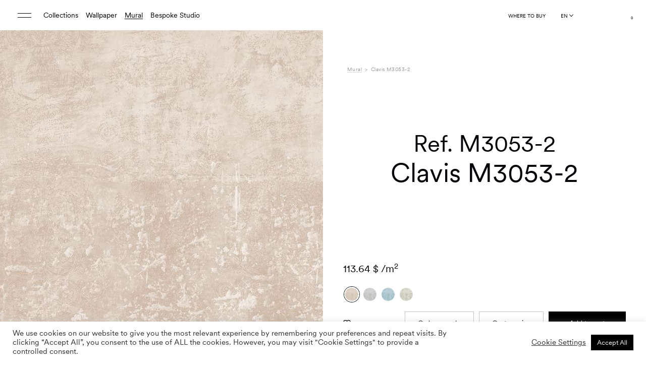

--- FILE ---
content_type: text/html; charset=UTF-8
request_url: https://trestintas.com/mural/clavis-m3053-2/
body_size: 76718
content:
<!DOCTYPE html>
<html lang="en-US">
<head >
	<meta charset="UTF-8">
	<meta http-equiv="X-UA-Compatible" content="IE=edge">
	<meta name="viewport" content="width=device-width, initial-scale=1.0">
	

					<script>document.documentElement.className = document.documentElement.className + ' yes-js js_active js'</script>
			<meta name='robots' content='index, follow, max-image-preview:large, max-snippet:-1, max-video-preview:-1' />

	<!-- This site is optimized with the Yoast SEO plugin v26.7 - https://yoast.com/wordpress/plugins/seo/ -->
	<title>Clavis M3053-2 &#8211; Tres Tintas</title>
<link data-rocket-prefetch href="https://assets.pinterest.com" rel="dns-prefetch">
<link data-rocket-prefetch href="https://s.pinimg.com" rel="dns-prefetch">
<link data-rocket-prefetch href="https://www.paypal.com" rel="dns-prefetch">
<link data-rocket-prefetch href="https://www.googletagmanager.com" rel="dns-prefetch">
<link data-rocket-prefetch href="https://chimpstatic.com" rel="dns-prefetch">
<link data-rocket-prefetch href="https://connect.facebook.net" rel="dns-prefetch">
<link data-rocket-prefetch href="https://maps.google.com" rel="dns-prefetch">
<link data-rocket-prefetch href="https://fonts.googleapis.com" rel="dns-prefetch">
<link data-rocket-prefetch href="https://cdn.jsdelivr.net" rel="dns-prefetch">
<link data-rocket-prefetch href="https://js.stripe.com" rel="dns-prefetch">
<style id="rocket-critical-css">ol,ul{box-sizing:border-box}:root{--wp--preset--font-size--normal:16px;--wp--preset--font-size--huge:42px}.screen-reader-text{clip:rect(1px,1px,1px,1px);word-wrap:normal!important;border:0;-webkit-clip-path:inset(50%);clip-path:inset(50%);height:1px;margin:-1px;overflow:hidden;padding:0;position:absolute;width:1px}figure{margin:0 0 1em}.screen-reader-text{clip:rect(1px,1px,1px,1px);word-wrap:normal!important;border:0;-webkit-clip-path:inset(50%);clip-path:inset(50%);height:1px;margin:-1px;overflow:hidden;overflow-wrap:normal!important;padding:0;position:absolute!important;width:1px}@-webkit-keyframes spin{0%{transform:rotate(0deg)}to{transform:rotate(1turn)}}@keyframes spin{0%{transform:rotate(0deg)}to{transform:rotate(1turn)}}:root{--woocommerce:#a46497;--wc-green:#7ad03a;--wc-red:#a00;--wc-orange:#ffba00;--wc-blue:#2ea2cc;--wc-primary:#a46497;--wc-primary-text:white;--wc-secondary:#ebe9eb;--wc-secondary-text:#515151;--wc-highlight:#77a464;--wc-highligh-text:white;--wc-content-bg:#fff;--wc-subtext:#767676}#yith-wcwl-popup-message{font-weight:700;line-height:50px;text-align:center;background:#fff;-webkit-box-shadow:0 0 15px rgba(0,0,0,.3);-moz-box-shadow:0 0 15px rgba(0,0,0,.3);box-shadow:0 0 15px rgba(0,0,0,.3);position:fixed;top:50%;left:50%;padding:7px 40px;z-index:10000}.yith-wcwl-add-to-wishlist{margin-top:10px}.yith-wcwl-add-button a.add_to_wishlist{margin:0;box-shadow:none;text-shadow:none}.wpcf7 .screen-reader-response{position:absolute;overflow:hidden;clip:rect(1px,1px,1px,1px);clip-path:inset(50%);height:1px;width:1px;margin:-1px;padding:0;border:0;word-wrap:normal!important}.wpcf7 form .wpcf7-response-output{margin:2em 0.5em 1em;padding:0.2em 1em;border:2px solid #00a0d2}.wpcf7 form.init .wpcf7-response-output{display:none}.wpcf7-form-control-wrap{position:relative}.wpcf7-list-item{display:inline-block;margin:0 0 0 1em}.wpcf7-list-item-label::before,.wpcf7-list-item-label::after{content:" "}@keyframes spin{from{transform:rotate(0deg)}to{transform:rotate(360deg)}}.wpcf7 input[type="email"]{direction:ltr}#cookie-law-info-bar{font-size:15px;margin:0 auto;padding:12px 10px;position:absolute;text-align:center;box-sizing:border-box;width:100%;z-index:9999;display:none;left:0px;font-weight:300;box-shadow:0 -1px 10px 0 rgba(172,171,171,0.3)}#cookie-law-info-again{font-size:10pt;margin:0;padding:5px 10px;text-align:center;z-index:9999;box-shadow:#161616 2px 2px 5px 2px}#cookie-law-info-bar span{vertical-align:middle}.cli-plugin-button,.cli-plugin-button:visited{display:inline-block;padding:9px 12px;color:#fff;text-decoration:none;position:relative;margin-left:5px;text-decoration:none}.cli-plugin-button,.cli-plugin-button:visited,.medium.cli-plugin-button,.medium.cli-plugin-button:visited{font-size:13px;font-weight:400;line-height:1}.cli-plugin-button{margin-top:5px}.cli-bar-popup{-moz-background-clip:padding;-webkit-background-clip:padding;background-clip:padding-box;-webkit-border-radius:30px;-moz-border-radius:30px;border-radius:30px;padding:20px}.cli-container-fluid{padding-right:15px;padding-left:15px;margin-right:auto;margin-left:auto}.cli-row{display:-ms-flexbox;display:flex;-ms-flex-wrap:wrap;flex-wrap:wrap;margin-right:-15px;margin-left:-15px}.cli-align-items-stretch{-ms-flex-align:stretch!important;align-items:stretch!important}.cli-px-0{padding-left:0;padding-right:0}.cli-btn{font-size:14px;display:inline-block;font-weight:400;text-align:center;white-space:nowrap;vertical-align:middle;border:1px solid transparent;padding:.5rem 1.25rem;line-height:1;border-radius:.25rem}.cli-modal-backdrop{position:fixed;top:0;right:0;bottom:0;left:0;z-index:1040;background-color:#000;display:none}.cli-modal-backdrop.cli-fade{opacity:0}.cli-modal a{text-decoration:none}.cli-modal .cli-modal-dialog{position:relative;width:auto;margin:.5rem;font-family:-apple-system,BlinkMacSystemFont,"Segoe UI",Roboto,"Helvetica Neue",Arial,sans-serif,"Apple Color Emoji","Segoe UI Emoji","Segoe UI Symbol";font-size:1rem;font-weight:400;line-height:1.5;color:#212529;text-align:left;display:-ms-flexbox;display:flex;-ms-flex-align:center;align-items:center;min-height:calc(100% - (.5rem * 2))}@media (min-width:576px){.cli-modal .cli-modal-dialog{max-width:500px;margin:1.75rem auto;min-height:calc(100% - (1.75rem * 2))}}@media (min-width:992px){.cli-modal .cli-modal-dialog{max-width:900px}}.cli-modal-content{position:relative;display:-ms-flexbox;display:flex;-ms-flex-direction:column;flex-direction:column;width:100%;background-color:#fff;background-clip:padding-box;border-radius:.3rem;outline:0}.cli-modal .cli-modal-close{position:absolute;right:10px;top:10px;z-index:1;padding:0;background-color:transparent!important;border:0;-webkit-appearance:none;font-size:1.5rem;font-weight:700;line-height:1;color:#000;text-shadow:0 1px 0 #fff}.cli-switch{display:inline-block;position:relative;min-height:1px;padding-left:70px;font-size:14px}.cli-switch input[type="checkbox"]{display:none}.cli-switch .cli-slider{background-color:#e3e1e8;height:24px;width:50px;bottom:0;left:0;position:absolute;right:0;top:0}.cli-switch .cli-slider:before{background-color:#fff;bottom:2px;content:"";height:20px;left:2px;position:absolute;width:20px}.cli-switch .cli-slider{border-radius:34px}.cli-switch .cli-slider:before{border-radius:50%}.cli-tab-content{background:#ffffff}.cli-tab-content{width:100%;padding:30px}@media (max-width:767px){.cli-tab-content{padding:30px 10px}}.cli-container-fluid{padding-right:15px;padding-left:15px;margin-right:auto;margin-left:auto}.cli-row{display:-ms-flexbox;display:flex;-ms-flex-wrap:wrap;flex-wrap:wrap;margin-right:-15px;margin-left:-15px}.cli-align-items-stretch{-ms-flex-align:stretch!important;align-items:stretch!important}.cli-px-0{padding-left:0;padding-right:0}.cli-btn{font-size:14px;display:inline-block;font-weight:400;text-align:center;white-space:nowrap;vertical-align:middle;border:1px solid transparent;padding:.5rem 1.25rem;line-height:1;border-radius:.25rem}.cli-modal-backdrop{position:fixed;top:0;right:0;bottom:0;left:0;z-index:1040;background-color:#000;-webkit-transform:scale(0);transform:scale(0)}.cli-modal-backdrop.cli-fade{opacity:0}.cli-modal{position:fixed;top:0;right:0;bottom:0;left:0;z-index:99999;transform:scale(0);overflow:hidden;outline:0;display:none}.cli-modal a{text-decoration:none}.cli-modal .cli-modal-dialog{position:relative;width:auto;margin:.5rem;font-family:inherit;font-size:1rem;font-weight:400;line-height:1.5;color:#212529;text-align:left;display:-ms-flexbox;display:flex;-ms-flex-align:center;align-items:center;min-height:calc(100% - (.5rem * 2))}@media (min-width:576px){.cli-modal .cli-modal-dialog{max-width:500px;margin:1.75rem auto;min-height:calc(100% - (1.75rem * 2))}}.cli-modal-content{position:relative;display:-ms-flexbox;display:flex;-ms-flex-direction:column;flex-direction:column;width:100%;background-color:#fff;background-clip:padding-box;border-radius:.2rem;box-sizing:border-box;outline:0}.cli-switch{display:inline-block;position:relative;min-height:1px;padding-left:38px;font-size:14px}.cli-switch input[type="checkbox"]{display:none}.cli-switch .cli-slider{background-color:#e3e1e8;height:20px;width:38px;bottom:0;left:0;position:absolute;right:0;top:0}.cli-switch .cli-slider:before{background-color:#fff;bottom:2px;content:"";height:15px;left:3px;position:absolute;width:15px}.cli-switch .cli-slider{border-radius:34px;font-size:0}.cli-switch .cli-slider:before{border-radius:50%}.cli-tab-content{background:#ffffff}.cli-tab-content{width:100%;padding:5px 30px 5px 5px;box-sizing:border-box}@media (max-width:767px){.cli-tab-content{padding:30px 10px}}.cli-tab-footer .cli-btn{background-color:#00acad;padding:10px 15px;text-decoration:none}.cli-tab-footer .wt-cli-privacy-accept-btn{background-color:#61a229;color:#ffffff;border-radius:0}.cli-tab-footer{width:100%;text-align:right;padding:20px 0}.cli-col-12{width:100%}.cli-tab-header{display:flex;justify-content:space-between}.cli-tab-header a:before{width:10px;height:2px;left:0;top:calc(50% - 1px)}.cli-tab-header a:after{width:2px;height:10px;left:4px;top:calc(50% - 5px);-webkit-transform:none;transform:none}.cli-tab-header a:before{width:7px;height:7px;border-right:1px solid #4a6e78;border-bottom:1px solid #4a6e78;content:" ";transform:rotate(-45deg);margin-right:10px}.cli-tab-header a.cli-nav-link{position:relative;display:flex;align-items:center;font-size:14px;color:#000;text-transform:capitalize}.cli-tab-header{border-radius:5px;padding:12px 15px;background-color:#f2f2f2}.cli-modal .cli-modal-close{position:absolute;right:0;top:0;z-index:1;-webkit-appearance:none;width:40px;height:40px;padding:0;border-radius:50%;padding:10px;background:transparent;border:none;min-width:40px}.cli-tab-container h4{font-family:inherit;font-size:16px;margin-bottom:15px;margin:10px 0}#cliSettingsPopup .cli-tab-section-container{padding-top:12px}.cli-privacy-content-text{font-size:14px;line-height:1.4;margin-top:0;padding:0;color:#000}.cli-tab-content{display:none}.cli-tab-section .cli-tab-content{padding:10px 20px 5px 20px}.cli-tab-section{margin-top:5px}@media (min-width:992px){.cli-modal .cli-modal-dialog{max-width:645px}}.cli-switch .cli-slider:after{content:attr(data-cli-disable);position:absolute;right:50px;color:#000;font-size:12px;text-align:right;min-width:80px}.cli-privacy-overview:not(.cli-collapsed) .cli-privacy-content{max-height:60px;overflow:hidden}a.cli-privacy-readmore{font-size:12px;margin-top:12px;display:inline-block;padding-bottom:0;color:#000;text-decoration:underline}.cli-modal-footer{position:relative}a.cli-privacy-readmore:before{content:attr(data-readmore-text)}.cli-modal-close svg{fill:#000}span.cli-necessary-caption{color:#000;font-size:12px}.cli-tab-container .cli-row{max-height:500px;overflow-y:auto}.cli-tab-section .cookielawinfo-row-cat-table td,.cli-tab-section .cookielawinfo-row-cat-table th{font-size:12px}.wt-cli-sr-only{display:none;font-size:16px}.cli-bar-container{float:none;margin:0 auto;display:-webkit-box;display:-moz-box;display:-ms-flexbox;display:-webkit-flex;display:flex;justify-content:space-between;-webkit-box-align:center;-moz-box-align:center;-ms-flex-align:center;-webkit-align-items:center;align-items:center}.cli-bar-btn_container{margin-left:20px;display:-webkit-box;display:-moz-box;display:-ms-flexbox;display:-webkit-flex;display:flex;-webkit-box-align:center;-moz-box-align:center;-ms-flex-align:center;-webkit-align-items:center;align-items:center;flex-wrap:nowrap}.cli-bar-btn_container a{white-space:nowrap}.cli-style-v2{font-size:11pt;line-height:18px;font-weight:normal}.cli-style-v2 .cli-bar-message{width:70%;text-align:left}.cli-style-v2 .cli-bar-btn_container .cli_action_button,.cli-style-v2 .cli-bar-btn_container .cli_settings_button{margin-left:5px}#cookie-law-info-bar[data-cli-style="cli-style-v2"]{padding:14px 25px}.cli-style-v2 .cli_settings_button:not(.cli-plugin-button){text-decoration:underline}.cli-style-v2 .cli-bar-btn_container .cli-plugin-button{margin-top:5px;margin-bottom:5px}.wt-cli-necessary-checkbox{display:none!important}@media (max-width:985px){.cli-style-v2 .cli-bar-message{width:100%}.cli-style-v2.cli-bar-container{justify-content:left;flex-wrap:wrap}.cli-style-v2 .cli-bar-btn_container{margin-left:0px;margin-top:10px}#cookie-law-info-bar[data-cli-style="cli-style-v2"]{padding:25px 25px}}.wt-cli-ckyes-brand-logo{display:flex;align-items:center;font-size:9px;color:#111111;font-weight:normal}.wt-cli-ckyes-brand-logo img{width:65px;margin-left:2px}.wt-cli-privacy-overview-actions{padding-bottom:0}@media only screen and (max-width:479px) and (min-width:320px){.cli-style-v2 .cli-bar-btn_container{flex-wrap:wrap}}.wt-cli-cookie-description{font-size:14px;line-height:1.4;margin-top:0;padding:0;color:#000}:root{--woocommerce:#a46497;--wc-green:#7ad03a;--wc-red:#a00;--wc-orange:#ffba00;--wc-blue:#2ea2cc;--wc-primary:#a46497;--wc-primary-text:white;--wc-secondary:#ebe9eb;--wc-secondary-text:#515151;--wc-highlight:#77a464;--wc-highligh-text:white;--wc-content-bg:#fff;--wc-subtext:#767676}.woocommerce img,.woocommerce-page img{height:auto;max-width:100%}:root{--woocommerce:#a46497;--wc-green:#7ad03a;--wc-red:#a00;--wc-orange:#ffba00;--wc-blue:#2ea2cc;--wc-primary:#a46497;--wc-primary-text:white;--wc-secondary:#ebe9eb;--wc-secondary-text:#515151;--wc-highlight:#77a464;--wc-highligh-text:white;--wc-content-bg:#fff;--wc-subtext:#767676}@keyframes spin{100%{transform:rotate(360deg)}}.screen-reader-text{clip:rect(1px,1px,1px,1px);height:1px;overflow:hidden;position:absolute!important;width:1px;word-wrap:normal!important}.woocommerce .blockUI.blockOverlay{position:relative}.woocommerce .blockUI.blockOverlay::before{height:1em;width:1em;display:block;position:absolute;top:50%;left:50%;margin-left:-.5em;margin-top:-.5em;content:"";animation:spin 1s ease-in-out infinite;background:url(https://trestintas.kinsta.cloud/wp-content/plugins/woocommerce/assets/images/icons/loader.svg) center center;background-size:cover;line-height:1;text-align:center;font-size:2em;color:rgba(0,0,0,.75)}.woocommerce .loader::before{height:1em;width:1em;display:block;position:absolute;top:50%;left:50%;margin-left:-.5em;margin-top:-.5em;content:"";animation:spin 1s ease-in-out infinite;background:url(https://trestintas.kinsta.cloud/wp-content/plugins/woocommerce/assets/images/icons/loader.svg) center center;background-size:cover;line-height:1;text-align:center;font-size:2em;color:rgba(0,0,0,.75)}.woocommerce div.product{margin-bottom:0;position:relative}.woocommerce div.product .product_title{clear:none;margin-top:0;padding:0}.woocommerce div.product p.price{color:#77a464;font-size:1.25em}.woocommerce div.product .woocommerce-tabs .panel{margin:0 0 2em;padding:0}.woocommerce div.product form.cart{margin-bottom:2em}.woocommerce div.product form.cart::after,.woocommerce div.product form.cart::before{content:" ";display:table}.woocommerce div.product form.cart::after{clear:both}.woocommerce div.product form.cart .button{vertical-align:middle;float:left}.woocommerce .cart .button{float:none}.pinterest-for-woocommerce-image-wrapper{left:10px;position:absolute;top:10px;z-index:50;opacity:0;visibility:hidden}@media (hover:none){.pinterest-for-woocommerce-image-wrapper{opacity:1;visibility:visible}}.country-selector{z-index:9999;text-align:left;position:relative;display:inline-block;width:auto}.country-selector a{padding:0 10px;outline:none;text-decoration:none;float:none!important;white-space:nowrap;font-weight:normal;color:black;-webkit-touch-callout:none}.country-selector ul{padding:0px;z-index:1010;list-style:none;margin:0}.country-selector li{margin:0px;padding:0px}.country-selector.weglot-inline label{margin-bottom:0;display:inline-block;vertical-align:middle}.country-selector.weglot-inline ul{display:inline-block;vertical-align:middle}.country-selector.weglot-inline li{line-height:1!important;display:inline-block;margin:2px 0px;vertical-align:middle}.country-selector input{display:none!important}.select2-container{box-sizing:border-box;display:inline-block;margin:0;position:relative;vertical-align:middle}.select2-container .select2-selection--single{box-sizing:border-box;display:block;height:28px;margin:0 0 -4px}.select2-container .select2-selection--single .select2-selection__rendered{display:block;padding-left:8px;padding-right:20px;overflow:hidden;text-overflow:ellipsis;white-space:nowrap}.select2-hidden-accessible{border:0!important;clip:rect(0 0 0 0)!important;height:1px!important;margin:-1px!important;overflow:hidden!important;padding:0!important;position:absolute!important;width:1px!important}.select2-container--default .select2-selection--single{background-color:#fff;border:1px solid #aaa;border-radius:4px}.select2-container--default .select2-selection--single .select2-selection__rendered{color:#444;line-height:28px}.select2-container--default .select2-selection--single .select2-selection__arrow{height:26px;position:absolute;top:1px;right:1px;width:20px}.select2-container--default .select2-selection--single .select2-selection__arrow b{border-color:#888 transparent transparent transparent;border-style:solid;border-width:5px 4px 0 4px;height:0;left:50%;margin-left:-4px;margin-top:-2px;position:absolute;top:50%;width:0}:root{--font-family-base:"Supreme LL", sans-serif;--font-family-extra:"Supreme LL Book", sans-serif;--font-family-secondary:"Heldane Text", sans-serif}:root{--bs-blue:#0d6efd;--bs-indigo:#6610f2;--bs-purple:#6f42c1;--bs-pink:#d63384;--bs-red:#dc3545;--bs-orange:#fd7e14;--bs-yellow:#ffc107;--bs-green:#198754;--bs-teal:#20c997;--bs-cyan:#0dcaf0;--bs-white:#fff;--bs-gray:#6c757d;--bs-gray-dark:#343a40;--bs-primary:#0d6efd;--bs-secondary:#6c757d;--bs-success:#198754;--bs-info:#0dcaf0;--bs-warning:#ffc107;--bs-danger:#dc3545;--bs-light:#f4f1ec;--bs-dark:#212529;--bs-font-sans-serif:system-ui, -apple-system, "Segoe UI", Roboto, "Helvetica Neue", Arial, "Noto Sans", "Liberation Sans", sans-serif, "Apple Color Emoji", "Segoe UI Emoji", "Segoe UI Symbol", "Noto Color Emoji";--bs-font-monospace:SFMono-Regular, Menlo, Monaco, Consolas, "Liberation Mono", "Courier New", monospace;--bs-gradient:linear-gradient(180deg, rgba(255, 255, 255, 0.15), rgba(255, 255, 255, 0))}*,*::before,*::after{-webkit-box-sizing:border-box;box-sizing:border-box}@media (prefers-reduced-motion:no-preference){:root{scroll-behavior:smooth}}body{margin:0;font-family:"Supreme LL",sans-serif;font-size:calc(1.305rem + 0.66vw);font-weight:400;line-height:1.2;color:#212529;background-color:#fff;-webkit-text-size-adjust:100%}@media (min-width:1200px){body{font-size:1.8rem}}h5,h4,h3,h2,h1{margin-top:0;margin-bottom:0.5rem;font-weight:400;line-height:1.2}h1{font-size:calc(1.645rem + 4.74vw)}@media (min-width:1200px){h1{font-size:5.2rem}}h2{font-size:calc(1.525rem + 3.3vw)}@media (min-width:1200px){h2{font-size:4rem}}h3{font-size:calc(1.325rem + 0.9vw)}@media (min-width:1200px){h3{font-size:2rem}}h4{font-size:calc(1.395rem + 1.74vw)}@media (min-width:1200px){h4{font-size:2.7rem}}h5{font-size:calc(1.265rem + 0.18vw)}@media (min-width:1200px){h5{font-size:1.4rem}}p{margin-top:0;margin-bottom:1rem}ol,ul{padding-left:2rem}ol,ul,dl{margin-top:0;margin-bottom:1rem}ul ul{margin-bottom:0}dt{font-weight:700}dd{margin-bottom:0.5rem;margin-left:0}b,strong{font-weight:bolder}small{font-size:0.875em}sub,sup{position:relative;font-size:0.75em;line-height:0;vertical-align:baseline}sub{bottom:-0.25em}sup{top:-0.5em}a{color:#0d6efd;text-decoration:underline}figure{margin:0 0 1rem}img,svg{vertical-align:middle}table{caption-side:bottom;border-collapse:collapse}th{text-align:inherit;text-align:-webkit-match-parent}thead,tbody,tr,td,th{border-color:inherit;border-style:solid;border-width:0}label{display:inline-block}button{border-radius:0}input,button,select{margin:0;font-family:inherit;font-size:inherit;line-height:inherit}button,select{text-transform:none}select{word-wrap:normal}button,[type=button],[type=submit]{-webkit-appearance:button}::-moz-focus-inner{padding:0;border-style:none}::-webkit-datetime-edit-fields-wrapper,::-webkit-datetime-edit-text,::-webkit-datetime-edit-minute,::-webkit-datetime-edit-hour-field,::-webkit-datetime-edit-day-field,::-webkit-datetime-edit-month-field,::-webkit-datetime-edit-year-field{padding:0}::-webkit-inner-spin-button{height:auto}[type=search]{outline-offset:-2px;-webkit-appearance:textfield}::-webkit-search-decoration{-webkit-appearance:none}::-webkit-color-swatch-wrapper{padding:0}::-webkit-file-upload-button{font:inherit}::file-selector-button{font:inherit}::-webkit-file-upload-button{font:inherit;-webkit-appearance:button}iframe{border:0}.container-fluid{width:100%;padding-right:var(--bs-gutter-x, 17px);padding-left:var(--bs-gutter-x, 17px);margin-right:auto;margin-left:auto}.row{--bs-gutter-x:34px;--bs-gutter-y:0;display:-webkit-box;display:-ms-flexbox;display:flex;-ms-flex-wrap:wrap;flex-wrap:wrap;margin-top:calc(var(--bs-gutter-y) * -1);margin-right:calc(var(--bs-gutter-x) * -0.5);margin-left:calc(var(--bs-gutter-x) * -0.5)}.row>*{-ms-flex-negative:0;flex-shrink:0;width:100%;max-width:100%;padding-right:calc(var(--bs-gutter-x) * 0.5);padding-left:calc(var(--bs-gutter-x) * 0.5);margin-top:var(--bs-gutter-y)}.col-4{-webkit-box-flex:0;-ms-flex:0 0 auto;flex:0 0 auto;width:33.33333333%}.col-5{-webkit-box-flex:0;-ms-flex:0 0 auto;flex:0 0 auto;width:41.66666667%}.col-6{-webkit-box-flex:0;-ms-flex:0 0 auto;flex:0 0 auto;width:50%}.col-7{-webkit-box-flex:0;-ms-flex:0 0 auto;flex:0 0 auto;width:58.33333333%}.col-8{-webkit-box-flex:0;-ms-flex:0 0 auto;flex:0 0 auto;width:66.66666667%}.col-12{-webkit-box-flex:0;-ms-flex:0 0 auto;flex:0 0 auto;width:100%}.g-0,.gx-0{--bs-gutter-x:0}.g-0{--bs-gutter-y:0}@media (min-width:768px){.col-md-6{-webkit-box-flex:0;-ms-flex:0 0 auto;flex:0 0 auto;width:50%}.col-md-9{-webkit-box-flex:0;-ms-flex:0 0 auto;flex:0 0 auto;width:75%}}@media (min-width:1090px){.col-lg-3{-webkit-box-flex:0;-ms-flex:0 0 auto;flex:0 0 auto;width:25%}.col-lg-4{-webkit-box-flex:0;-ms-flex:0 0 auto;flex:0 0 auto;width:33.33333333%}.col-lg-6{-webkit-box-flex:0;-ms-flex:0 0 auto;flex:0 0 auto;width:50%}.col-lg-7{-webkit-box-flex:0;-ms-flex:0 0 auto;flex:0 0 auto;width:58.33333333%}.col-lg-10{-webkit-box-flex:0;-ms-flex:0 0 auto;flex:0 0 auto;width:83.33333333%}}.form-control{display:block;width:100%;padding:0.375rem 0.75rem;font-size:calc(1.305rem + 0.66vw);font-weight:400;line-height:1.2;color:#212529;background-color:#fff;background-clip:padding-box;border:1px solid #ced4da;-webkit-appearance:none;-moz-appearance:none;appearance:none;border-radius:0.25rem}@media (min-width:1200px){.form-control{font-size:1.8rem}}.form-control::-webkit-date-and-time-value{height:1.2em}.form-control::-webkit-input-placeholder{color:#6c757d;opacity:1}.form-control::-moz-placeholder{color:#6c757d;opacity:1}.form-control:-ms-input-placeholder{color:#6c757d;opacity:1}.form-control::-ms-input-placeholder{color:#6c757d;opacity:1}.form-control::-webkit-file-upload-button{padding:0.375rem 0.75rem;margin:-0.375rem -0.75rem;-webkit-margin-end:0.75rem;margin-inline-end:0.75rem;color:#212529;background-color:#e9ecef;border-color:inherit;border-style:solid;border-width:0;border-inline-end-width:1px;border-radius:0}.form-control::-webkit-file-upload-button{padding:0.375rem 0.75rem;margin:-0.375rem -0.75rem;-webkit-margin-end:0.75rem;margin-inline-end:0.75rem;color:#212529;background-color:#e9ecef;border-color:inherit;border-style:solid;border-width:0;border-inline-end-width:1px;border-radius:0}.form-check{display:block;min-height:2.16rem;padding-left:1.5em;margin-bottom:0.125rem}.form-check .form-check-input{float:left;margin-left:-1.5em}.form-check-input{width:1em;height:1em;margin-top:0.1em;vertical-align:top;background-color:#fff;background-repeat:no-repeat;background-position:center;background-size:contain;border:1px solid rgba(0,0,0,0.25);-webkit-appearance:none;-moz-appearance:none;appearance:none;-webkit-print-color-adjust:exact;color-adjust:exact}.form-check-input[type=checkbox]{border-radius:0.25em}.btn{display:inline-block;font-weight:500;line-height:1.2;color:#212529;text-align:center;text-decoration:none;vertical-align:middle;background-color:transparent;border:1px solid transparent;padding:1.2rem 2rem;font-size:1rem;border-radius:0}.btn:disabled,.btn.disabled{opacity:0.65}.btn-primary{color:#fff;background-color:#0d6efd;border-color:#0d6efd}.btn-dark{color:#fff;background-color:#212529;border-color:#212529}.btn-dark:disabled,.btn-dark.disabled{color:#fff;background-color:#212529;border-color:#212529}.btn-outline-dark{color:#212529;border-color:#212529}.fade:not(.show){opacity:0}.collapse:not(.show){display:none}.nav{display:-webkit-box;display:-ms-flexbox;display:flex;-ms-flex-wrap:wrap;flex-wrap:wrap;padding-left:0;margin-bottom:0;list-style:none}.nav-link{display:block;padding:0.5rem 1rem;color:#0d6efd;text-decoration:none}.nav-tabs{border-bottom:1px solid #d9d9d9}.nav-tabs .nav-link{margin-bottom:-1px;background:none;border:1px solid transparent;border-top-left-radius:0.25rem;border-top-right-radius:0.25rem}.nav-tabs .nav-link.active{color:#495057;background-color:#fff;border-color:#d9d9d9 #d9d9d9 #fff}.tab-content>.tab-pane{display:none}.tab-content>.active{display:block}.accordion-button{position:relative;display:-webkit-box;display:-ms-flexbox;display:flex;-webkit-box-align:center;-ms-flex-align:center;align-items:center;width:100%;padding:1rem 1.25rem;font-size:calc(1.305rem + 0.66vw);color:#212529;text-align:left;background-color:#fff;border:0;border-radius:0;overflow-anchor:none}@media (min-width:1200px){.accordion-button{font-size:1.8rem}}.accordion-button:not(.collapsed){color:#0c63e4;background-color:#e7f1ff;-webkit-box-shadow:inset 0 -1px 0 rgba(0,0,0,0.125);box-shadow:inset 0 -1px 0 rgba(0,0,0,0.125)}.accordion-button:not(.collapsed)::after{background-image:url("data:image/svg+xml,%3csvg xmlns='http://www.w3.org/2000/svg' viewBox='0 0 16 16' fill='%230c63e4'%3e%3cpath fill-rule='evenodd' d='M1.646 4.646a.5.5 0 0 1 .708 0L8 10.293l5.646-5.647a.5.5 0 0 1 .708.708l-6 6a.5.5 0 0 1-.708 0l-6-6a.5.5 0 0 1 0-.708z'/%3e%3c/svg%3e");-webkit-transform:rotate(-180deg);transform:rotate(-180deg)}.accordion-button::after{-ms-flex-negative:0;flex-shrink:0;width:1.25rem;height:1.25rem;margin-left:auto;content:"";background-image:url("data:image/svg+xml,%3csvg xmlns='http://www.w3.org/2000/svg' viewBox='0 0 16 16' fill='%23212529'%3e%3cpath fill-rule='evenodd' d='M1.646 4.646a.5.5 0 0 1 .708 0L8 10.293l5.646-5.647a.5.5 0 0 1 .708.708l-6 6a.5.5 0 0 1-.708 0l-6-6a.5.5 0 0 1 0-.708z'/%3e%3c/svg%3e");background-repeat:no-repeat;background-size:1.25rem}.accordion-header{margin-bottom:0}.accordion-item{background-color:#fff;border:1px solid rgba(0,0,0,0.125)}.accordion-item:first-of-type{border-top-left-radius:0.25rem;border-top-right-radius:0.25rem}.accordion-item:first-of-type .accordion-button{border-top-left-radius:calc(0.25rem - 1px);border-top-right-radius:calc(0.25rem - 1px)}.accordion-item:not(:first-of-type){border-top:0}.accordion-item:last-of-type{border-bottom-right-radius:0.25rem;border-bottom-left-radius:0.25rem}.accordion-item:last-of-type .accordion-button.collapsed{border-bottom-right-radius:calc(0.25rem - 1px);border-bottom-left-radius:calc(0.25rem - 1px)}.accordion-item:last-of-type .accordion-collapse{border-bottom-right-radius:0.25rem;border-bottom-left-radius:0.25rem}.accordion-body{padding:1rem 1.25rem}.breadcrumb{display:-webkit-box;display:-ms-flexbox;display:flex;-ms-flex-wrap:wrap;flex-wrap:wrap;padding:0 0;margin-bottom:1rem;list-style:none}.breadcrumb-item+.breadcrumb-item{padding-left:0.6rem}.breadcrumb-item+.breadcrumb-item::before{float:left;padding-right:0.6rem;color:#9c9c9b;content:var(--bs-breadcrumb-divider, ">")}.breadcrumb-item.active{color:#9c9c9b}.btn-close{-webkit-box-sizing:content-box;box-sizing:content-box;width:1em;height:1em;padding:0.25em 0.25em;color:#000;background:transparent url("data:image/svg+xml,%3csvg xmlns='http://www.w3.org/2000/svg' viewBox='0 0 16 16' fill='%23000'%3e%3cpath d='M.293.293a1 1 0 011.414 0L8 6.586 14.293.293a1 1 0 111.414 1.414L9.414 8l6.293 6.293a1 1 0 01-1.414 1.414L8 9.414l-6.293 6.293a1 1 0 01-1.414-1.414L6.586 8 .293 1.707a1 1 0 010-1.414z'/%3e%3c/svg%3e") center/1em auto no-repeat;border:0;border-radius:0.25rem;opacity:0.5}.modal{position:fixed;top:0;left:0;z-index:1060;display:none;width:100%;height:100%;overflow-x:hidden;overflow-y:auto;outline:0}.modal-dialog{position:relative;width:auto;margin:0.5rem}.modal.fade .modal-dialog{-webkit-transform:translate(0,-50px);transform:translate(0,-50px)}.modal.fade-right .modal-dialog{-webkit-transform:translate(100%,0);transform:translate(100%,0)}.modal-dialog-centered{display:-webkit-box;display:-ms-flexbox;display:flex;-webkit-box-align:center;-ms-flex-align:center;align-items:center;min-height:calc(100% - 1rem)}.modal-content{position:relative;display:-webkit-box;display:-ms-flexbox;display:flex;-webkit-box-orient:vertical;-webkit-box-direction:normal;-ms-flex-direction:column;flex-direction:column;width:100%;background-color:#fff;background-clip:padding-box;border:1px solid rgba(0,0,0,0.2);border-radius:0.3rem;outline:0}.modal-header{display:-webkit-box;display:-ms-flexbox;display:flex;-ms-flex-negative:0;flex-shrink:0;-webkit-box-align:center;-ms-flex-align:center;align-items:center;-webkit-box-pack:justify;-ms-flex-pack:justify;justify-content:space-between;padding:1rem 1rem;border-bottom:1px solid #d9d9d9;border-top-left-radius:calc(0.3rem - 1px);border-top-right-radius:calc(0.3rem - 1px)}.modal-header .btn-close{padding:0.5rem 0.5rem;margin:-0.5rem -0.5rem -0.5rem auto}.modal-title{margin-bottom:0;line-height:1.2}.modal-body{position:relative;-webkit-box-flex:1;-ms-flex:1 1 auto;flex:1 1 auto;padding:1rem}@media (min-width:576px){.modal-dialog{max-width:500px;margin:1.75rem auto}.modal-dialog-centered{min-height:calc(100% - 3.5rem)}}.modal-fullscreen{width:100vw;max-width:none;height:100%;margin:0}.modal-fullscreen .modal-content{height:100%;border:0;border-radius:0}.modal-fullscreen .modal-header{border-radius:0}.modal-fullscreen .modal-body{overflow-y:auto}.visually-hidden{position:absolute!important;width:1px!important;height:1px!important;padding:0!important;margin:-1px!important;overflow:hidden!important;clip:rect(0,0,0,0)!important;white-space:nowrap!important;border:0!important}.d-block{display:block!important}.d-flex{display:-webkit-box!important;display:-ms-flexbox!important;display:flex!important}.d-none{display:none!important}.top-0{top:0!important}.align-items-end{-webkit-box-align:end!important;-ms-flex-align:end!important;align-items:flex-end!important}.mx-auto{margin-right:auto!important;margin-left:auto!important}.mt-4{margin-top:1.5rem!important}.ms-auto{margin-left:auto!important}.invisible{visibility:hidden!important}@media (min-width:1090px){.d-lg-block{display:block!important}.d-lg-flex{display:-webkit-box!important;display:-ms-flexbox!important;display:flex!important}.d-lg-none{display:none!important}}html{font-size:10px;height:100%}body{margin:0;min-width:320px;background:#fff;color:#212529;font:400 1.8rem / 1.2 var(--font-family-base);font-smoothing:antialiased;text-rendering:optimizeLegibility;-webkit-font-smoothing:antialiased;-moz-osx-font-smoothing:grayscale;display:-webkit-box;display:-ms-flexbox;display:flex;-webkit-box-orient:vertical;-webkit-box-direction:normal;-ms-flex-direction:column;flex-direction:column}a{text-decoration:none;color:inherit}button,input[type=search],input[type=submit]{-webkit-appearance:none}button::-moz-focus-inner,input[type=submit]::-moz-focus-inner{border:none;padding:0}.wrapper{display:-webkit-box;display:-ms-flexbox;display:flex;-webkit-box-orient:vertical;-webkit-box-direction:normal;-ms-flex-direction:column;flex-direction:column;min-height:100%;-webkit-box-flex:0;-ms-flex:0 0 auto;flex:0 0 auto}#main{-webkit-box-flex:1;-ms-flex-positive:1;flex-grow:1;z-index:5}figure{margin:0}h1{font-weight:400}h2{font-weight:400}h3{font-weight:400}h4{font-weight:400}h4 a{color:inherit}h5{font-weight:400}h1{font-size:3.2rem}@media (min-width:768px){h1{font-size:5.2rem}}h2{font-size:2.4rem}@media (min-width:768px){h2{font-size:4rem}}h3{font-size:1.8rem}@media (min-width:768px){h3{font-size:2rem}}.container-fluid{padding-left:5rem;padding-right:5rem}@media (max-width:767.98px){.container-fluid{padding-left:1.9rem;padding-right:1.9rem}}.blockUI.blockOverlay{position:relative}.blockUI.blockOverlay::before{height:1em;width:1em;display:block;position:absolute;top:50%;left:50%;margin-left:-0.5em;margin-top:-0.5em;content:"";-webkit-animation:spin 1s ease-in-out infinite;animation:spin 1s ease-in-out infinite;background:url(https://trestintas.kinsta.cloud/wp-content/themes/coordonne/images/loader.svg) center center;background-size:cover;line-height:1;text-align:center;font-size:2em;color:rgba(0,0,0,0.75)}@-webkit-keyframes spin{100%{-webkit-transform:rotate(360deg);transform:rotate(360deg)}}@keyframes spin{100%{-webkit-transform:rotate(360deg);transform:rotate(360deg)}}input[type=search]::-webkit-search-decoration,input[type=search]::-webkit-search-cancel-button,input[type=search]::-webkit-search-results-button,input[type=search]::-webkit-search-results-decoration{-webkit-appearance:none}.bg-img{background-position:50% 50%;background-repeat:no-repeat;background-size:cover}.hover-nounderline{background:-webkit-gradient(linear,left bottom,left top,from(currentColor),to(currentColor)) no-repeat left bottom/100% var(--bg-h);background:linear-gradient(0deg,currentColor,currentColor) no-repeat left bottom/100% var(--bg-h);--bg-h:1px}@media (max-width:575.98px){.modal-dialog{margin:0}}.dropdown-langs{position:relative;text-transform:uppercase;color:currentColor}@media (max-width:1339.98px){.dropdown-langs{margin-left:2rem}}@media (max-width:767.98px){.dropdown-langs{margin-bottom:4rem}}.dropdown-langs input{display:none}.dropdown-langs label,.dropdown-langs a{position:relative;padding-right:1rem}@media (max-width:767.98px){.dropdown-langs label,.dropdown-langs a{margin-left:1rem}}.dropdown-langs label::after,.dropdown-langs a::after{position:absolute;content:"";top:45%;right:0;-webkit-transform:translateY(-50%) rotate(45deg);transform:translateY(-50%) rotate(45deg);border:solid;border-width:0 1px 1px 0;display:inline-block;padding:2px;height:0.6rem;width:0.6rem}.dropdown-langs a{display:block;font-size:1rem}.dropdown-langs ul{position:absolute;top:100%;left:0;opacity:0;width:100%;visibility:hidden}@media (max-width:767.98px){.dropdown-langs .country-selector{z-index:5}}.input-quantity-wrapper{display:-webkit-box;display:-ms-flexbox;display:flex;-webkit-box-align:center;-ms-flex-align:center;align-items:center}.input-quantity-wrapper input::-webkit-outer-spin-button,.input-quantity-wrapper input::-webkit-inner-spin-button{-webkit-appearance:none;margin:0}.input-quantity-wrapper input[type=number]{height:1.7rem;padding:0;text-align:center;font-size:1.4rem;border-bottom:0;-moz-appearance:textfield}.input-quantity-wrapper .quantity-minus,.input-quantity-wrapper .quantity-plus{text-decoration:none}.country-selector{display:-webkit-box;display:-ms-flexbox;display:flex;-webkit-box-align:center;-ms-flex-align:center;align-items:center;color:currentColor}.country-selector.weglot-inline li{margin:0}.country-selector a{color:inherit}.country-selector label{display:block;font-size:1rem}.country-selector ul{position:absolute;left:0}.country-selector a{padding:0.5rem 0}.country-selector a::after{display:none}.lazyload{opacity:0}.wpcf7-form-control-wrap{display:-webkit-box;display:-ms-flexbox;display:flex}.wpcf7-response-output{border:none!important}.breadcrumb{color:#9c9c9b;font-size:1rem;font-weight:500;letter-spacing:0.045em}.breadcrumb .breadcrumb-item a{border-bottom:1px solid #d9d9d9}.btn{white-space:normal;padding-top:1.1rem;padding-bottom:1.3rem;text-transform:uppercase}.btn-primary{color:#fff;background-color:#000;border-color:#000}.btn-outline-gray{color:#000;background-color:#fff;border-color:#c5c5c5}#header{--bgColor:#f4f1ec;position:fixed;top:0;left:0;width:100%;padding:1.5rem 0;z-index:100;color:#fff;color:#000}@media (max-width:1089.98px){#header{padding:0.6rem 0}}#header ul{padding:0;list-style:none}#header .icon-holder{display:-webkit-inline-box;display:-ms-inline-flexbox;display:inline-flex;width:1.3rem;height:1.4rem}#header .icon-holder img{width:100%;height:100%}#header .logo{display:-webkit-box;display:-ms-flexbox;display:flex;-webkit-box-align:center;-ms-flex-align:center;align-items:center;-webkit-box-pack:center;-ms-flex-pack:center;justify-content:center;height:100%;position:absolute;top:calc(50% - 4px);left:50%;-webkit-transform:translate(-50%,-50%);transform:translate(-50%,-50%)}#header .logo a{display:-webkit-inline-box;display:-ms-inline-flexbox;display:inline-flex;width:12rem}@media (max-width:1089.98px){#header .logo a{width:9.3rem;margin-top:0.5rem}}#header .logo img{width:11rem;height:auto}#header .container-fluid{display:-webkit-box;display:-ms-flexbox;display:flex;-webkit-box-align:center;-ms-flex-align:center;align-items:center;position:relative}@media (min-width:1090px){#header .container-fluid{padding:0 4.2rem}}#header .icon-links{display:-webkit-box;display:-ms-flexbox;display:flex;margin:0;font-family:var(--font-family-extra);font-size:0.9rem;margin-left:auto}@media (min-width:1090px){#header .icon-links{margin-left:0.7rem}}@media (max-width:1089.98px){#header .icon-links{margin-top:0.5rem;position:relative;top:0.1rem}}#header .icon-links li{margin-left:2.3rem}@media (max-width:1089.98px){#header .icon-links li{margin-left:1.1rem}}#header .icon-links a{display:-webkit-box;display:-ms-flexbox;display:flex;-webkit-box-align:end;-ms-flex-align:end;align-items:flex-end;text-decoration:none}#header .icon-links sub{bottom:0.25rem;color:currentColor}@media (max-width:1089.98px){#header .icon-links .icon-holder{width:1.4rem;height:1.4rem}}#header .w-buy{-webkit-box-pack:center;-ms-flex-pack:center;justify-content:center;-webkit-box-align:center;-ms-flex-align:center;align-items:center;height:100%;font-weight:500;font-size:1rem;line-height:2;text-transform:uppercase;text-align:center;color:currentColor;margin-left:2.8rem}#header .w-buy a{padding:2px 0;display:inline-block;background:-webkit-gradient(linear,left bottom,left top,from(currentColor),to(currentColor)) no-repeat right bottom/0 var(--bg-h);background:linear-gradient(0deg,currentColor,currentColor) no-repeat right bottom/0 var(--bg-h);--bg-h:1px}#header .actions-block{display:-webkit-box;display:-ms-flexbox;display:flex;-webkit-box-align:center;-ms-flex-align:center;align-items:center;margin-left:auto;padding-top:0.2rem}#header .actions-block .dropdown-langs{margin-left:3rem}#header .secondary-nav ul{margin:0;padding:0;list-style:none;display:-webkit-box;display:-ms-flexbox;display:flex;-webkit-box-align:center;-ms-flex-align:center;align-items:center;font-size:1.4rem;font-weight:400}#header .secondary-nav ul li{margin-right:1.5rem}#header .secondary-nav ul li.active a{background-size:100% var(--bg-h)}#header .secondary-nav ul li:last-child{margin-right:0}#header .secondary-nav ul li a{background:-webkit-gradient(linear,left bottom,left top,from(currentColor),to(currentColor)) no-repeat right bottom/0 var(--bg-h);background:linear-gradient(0deg,currentColor,currentColor) no-repeat right bottom/0 var(--bg-h);--bg-h:1px}.open-menu{position:relative;width:2.7rem;height:3rem;display:block;font-size:0;line-height:0;margin-right:2.4rem}@media (max-width:1089.98px){.open-menu{left:-0.3rem}}.open-menu span{position:absolute;top:50%;left:0;width:100%;border-bottom:0.1rem solid;height:0}.open-menu span:nth-child(1){margin-top:-0.4rem}.open-menu span:nth-child(2){margin-top:0.4rem}:root{--swiper-theme-color:#007aff}.swiper{margin-left:auto;margin-right:auto;position:relative;overflow:hidden;list-style:none;padding:0;z-index:1}.swiper-wrapper{position:relative;width:100%;height:100%;z-index:1;display:-webkit-box;display:-ms-flexbox;display:flex;-webkit-box-sizing:content-box;box-sizing:content-box}.swiper-wrapper{-webkit-transform:translate3d(0px,0,0);transform:translate3d(0px,0,0)}.swiper-slide{-ms-flex-negative:0;flex-shrink:0;width:100%;height:100%;position:relative}:root{--swiper-navigation-size:44px}.swiper-button-prev,.swiper-button-next{position:absolute;top:50%;width:calc(var(--swiper-navigation-size) / 44 * 27);height:var(--swiper-navigation-size);margin-top:calc(0px - var(--swiper-navigation-size) / 2);z-index:10;display:-webkit-box;display:-ms-flexbox;display:flex;-webkit-box-align:center;-ms-flex-align:center;align-items:center;-webkit-box-pack:center;-ms-flex-pack:center;justify-content:center;color:var(--swiper-navigation-color, var(--swiper-theme-color))}.swiper-button-prev:after,.swiper-button-next:after{font-family:swiper-icons;font-size:var(--swiper-navigation-size);text-transform:none!important;letter-spacing:0;text-transform:none;font-variant:initial;line-height:1}.swiper-button-prev{left:10px;right:auto}.swiper-button-prev:after{content:"prev"}.swiper-button-next{right:10px;left:auto}.swiper-button-next:after{content:"next"}.swiper-pagination{position:absolute;text-align:center;-webkit-transform:translate3d(0,0,0);transform:translate3d(0,0,0);z-index:10}.product-area .base-row{position:relative;margin-left:0;margin-right:0}.product-area .base-row>[class^=col]{padding-left:0;padding-right:0}.product-area .base-row .product-column{z-index:31}@media (max-width:1089.98px){.product-area .base-row .product-column{position:relative}}@media (min-width:1090px){.product-area .base-row .product-column{position:sticky;top:0;-ms-flex-item-align:start;align-self:flex-start}}@media (max-width:1089.98px){body:not(.loaded) .product-area .base-row .product-column{opacity:0;visibility:hidden}}@media (min-width:1090px){body:not(.loaded) .product-area .base-row .product-column{-webkit-transform:translateX(-100%);transform:translateX(-100%)}}.product-area .product-images{height:100vh}@media (max-width:1089.98px){.product-area .product-images{height:calc(var(--vh, 1vh) * 58)}}.product-area .product-images .product-img{position:relative}.product-area .product-images .product-img img{position:absolute;top:0;left:0;right:0;bottom:0;height:100%;width:100%;-o-object-fit:cover;object-fit:cover;font-family:"object-fit:cover;"}.product-area .product-images .swiper-button-prev,.product-area .product-images .swiper-button-next{width:2.8rem;height:2.8rem;margin-top:-2.4rem;color:currentColor}@media (max-width:1089.98px){.product-area .product-images .swiper-button-prev,.product-area .product-images .swiper-button-next{width:1.8rem;height:1.8rem}}.product-area .product-images .swiper-button-prev .ico-holder,.product-area .product-images .swiper-button-next .ico-holder{height:1.8rem;width:1.8rem;display:-webkit-box;display:-ms-flexbox;display:flex}.product-area .product-images .swiper-button-prev::after,.product-area .product-images .swiper-button-next::after{display:none}.product-area .product-images .swiper-button-prev{left:3.6rem}@media (max-width:1089.98px){.product-area .product-images .swiper-button-prev{left:2.5rem}}.product-area .product-images .swiper-button-next{right:2.6rem}@media (max-width:1089.98px){.product-area .product-images .swiper-button-next{right:2.5rem}}.product-area .product-images .swiper-pagination{bottom:1.8rem;z-index:50}@media (min-width:1090px){.product-area .product-images .swiper-pagination{bottom:3.2rem}}.product-area .product-images .counter{position:absolute;color:currentColor;bottom:3.3rem;left:5rem;font-size:1.4rem;z-index:10}@media (max-width:1089.98px){.product-area .product-images .counter{display:none}}.product-area .product-details{padding-left:4.8rem;padding-right:4.8rem;padding-top:7.1rem}@media (min-width:1090px){.product-area .product-details{position:relative;-webkit-box-flex:1;-ms-flex-positive:1;flex-grow:1}}@media (max-width:1089.98px){.product-area .product-details{padding-left:2rem;padding-right:2rem;padding-top:1.2rem}}.product-area .product-details .bg-overlay{position:absolute;top:0;left:0;right:0;bottom:0;z-index:30;background:#fff;opacity:0;visibility:hidden}@media (min-width:1090px){.product-area .product-details .bg-overlay{left:auto;width:100%}}body:not(.loaded) .product-area .product-details .bg-overlay{opacity:1;visibility:visible}@media (min-width:1090px){body:not(.loaded) .product-area .product-details .bg-overlay{width:200%}}.product-area .product-details .product_title{position:relative;display:-webkit-box;display:-ms-flexbox;display:flex;-webkit-box-align:center;-ms-flex-align:center;align-items:center;-webkit-box-pack:center;-ms-flex-pack:center;justify-content:center;padding:29vh 0 14vh;margin-top:0;margin-bottom:0;text-align:center;font-weight:400;font-size:5.2rem}@media (min-width:1090px){.product-area .product-details .product_title{min-height:calc(100vh - 33.2rem)}}@media (max-width:1089.98px){.product-area .product-details .product_title{font-size:2.4rem;padding-top:2.5rem;padding-bottom:0.7rem;opacity:0;visibility:hidden;margin-top:1.8rem!important}}@media (min-width:1090px){body:not(.loaded) .product-area .product-details .product_title{width:calc(200% + 9.6rem);margin-left:calc(-100% - 9.6rem)}}.product-area .product-details .base-info{margin-left:-4.8rem;margin-right:-4.8rem;padding-left:4rem;padding-right:4rem;padding-top:2.4rem;padding-bottom:2.4rem;background:#fff}@media (max-width:1089.98px){.product-area .product-details .base-info{margin-left:-1.9rem;margin-right:-1.9rem;padding-left:1.9rem;padding-right:1.9rem;padding-bottom:1.9rem;padding-top:2.3rem}}@media (min-width:1090px){.product-area .product-details .base-info{position:sticky;bottom:0;z-index:1}}body:not(.loaded) .product-area .product-details .base-info{opacity:0;visibility:hidden}.product-area .product-details .base-info .price-col{position:relative}.product-area .product-details .base-info .price-col .price{position:relative;display:inline-block;padding-top:1.3rem;font-size:1.6rem;line-height:1.2;margin-bottom:1.7rem;color:#000}@media (min-width:1090px){.product-area .product-details .base-info .price-col .price{font-size:2rem;margin-bottom:2.2rem;padding-top:1.5rem}}.product-area .product-details .base-info .model-color-list{list-style:none;margin:0 0 1.5rem;padding:0;display:-webkit-box;display:-ms-flexbox;display:flex;-ms-flex-wrap:wrap;flex-wrap:wrap}@media (max-width:1089.98px){.product-area .product-details .base-info .model-color-list{margin-bottom:0.7rem}}.product-area .product-details .base-info .model-color-list .model-color-item{position:relative;padding:0.2rem;border-radius:50%;height:2.4rem;width:2.4rem}@media (min-width:1090px){.product-area .product-details .base-info .model-color-list .model-color-item{height:3.6rem;width:3.6rem}}@media (max-width:1089.98px){.product-area .product-details .base-info .model-color-list .model-color-item:not(:last-child){margin-right:0}}.product-area .product-details .base-info .model-color-list .model-color-item.active{border:none}.product-area .product-details .base-info .model-color-list .model-color-item.active .model-color-element{border:0.2rem solid #fff;-webkit-box-shadow:0 0 0 1px #0b1419;box-shadow:0 0 0 1px #0b1419}.product-area .product-details .base-info .model-color-list .model-color-element{display:block;border-radius:50%;border:0.2rem solid #fff;-webkit-box-shadow:0 0 0 1px transparent;box-shadow:0 0 0 1px transparent;height:2rem;width:2rem;background-size:cover;background-position:center;background-repeat:no-repeat}@media (min-width:1090px){.product-area .product-details .base-info .model-color-list .model-color-element{height:3rem;width:3rem}}.product-area .product-details .base-info .woocommerce-variation-add-to-cart{text-align:right}.product-area .product-details .base-info .single_add_to_cart_button.button.alt{display:inline-block;font-weight:500;line-height:1.2;text-align:center;text-decoration:none;vertical-align:middle;background-color:transparent;border:1px solid transparent;padding:1.2rem 2rem;font-size:1rem;border-radius:0;color:#fff;background-color:#000;border-color:#000;vertical-align:top;width:100%;text-transform:none;font-size:1.4rem;line-height:1.2;padding-top:0.8rem;padding-bottom:1.1rem}@media (min-width:1090px){.product-area .product-details .base-info .single_add_to_cart_button.button.alt{padding-top:1.4rem;padding-bottom:1.6rem}}.product-area .product-details .base-info .wish-link-holder{margin-bottom:1rem}@media (min-width:768px){.product-area .product-details .base-info .wish-link-holder{margin-bottom:0}}.product-area .product-details .base-info .wish-link-holder .yith-wcwl-add-to-wishlist{margin:0}.product-area .product-details .base-info .quantity-col{display:-webkit-box;display:-ms-flexbox;display:flex;-webkit-box-align:end;-ms-flex-align:end;align-items:flex-end;font-size:1rem;height:100%;padding-bottom:1.7rem;padding-left:1.3rem}@media (min-width:1090px){.product-area .product-details .base-info .quantity-col{font-size:1.4rem;padding-bottom:2.2rem;padding-left:2.7rem}}.product-area .product-details .base-info .quantity-col .input-quantity-wrapper{display:-webkit-box;display:-ms-flexbox;display:flex;-webkit-box-align:stretch;-ms-flex-align:stretch;align-items:stretch;position:relative;margin-bottom:-0.2rem;height:1.8rem}@media (min-width:1090px){.product-area .product-details .base-info .quantity-col .input-quantity-wrapper{padding-bottom:0.2rem;margin-bottom:0}}.product-area .product-details .base-info .quantity-col .input-quantity-wrapper .btns-holder{display:-webkit-box;display:-ms-flexbox;display:flex;-webkit-box-orient:vertical;-webkit-box-direction:normal;-ms-flex-direction:column;flex-direction:column;-webkit-box-pack:justify;-ms-flex-pack:justify;justify-content:space-between;padding:0.2rem 0 0.3rem}@media (min-width:1090px){.product-area .product-details .base-info .quantity-col .input-quantity-wrapper .btns-holder{padding:0.5rem 0 0}}.product-area .product-details .base-info .quantity-col .input-quantity-wrapper .quantity-minus{bottom:0.3rem;right:0}.product-area .product-details .base-info .quantity-col .input-quantity-wrapper .quantity-minus::before{content:"";border-left:0.3rem solid transparent;border-right:0.3rem solid transparent;border-top:0.4rem solid #000;display:block}.product-area .product-details .base-info .quantity-col .input-quantity-wrapper .quantity-plus{top:0.5rem;right:0}.product-area .product-details .base-info .quantity-col .input-quantity-wrapper .quantity-plus::before{content:"";border-left:0.3rem solid transparent;border-right:0.3rem solid transparent;border-bottom:0.4rem solid #000;display:block}.product-area .product-details .base-info .quantity-col .input-quantity-wrapper input{border:none;text-align:center;width:1.5rem;margin-left:0.4rem}@media (max-width:1089.98px){.product-area .product-details .base-info .quantity-col .input-quantity-wrapper input{font-size:1rem}}.product-area .product-details .base-info .quantity-col .input-quantity-wrapper input[type=number]::-webkit-inner-spin-button,.product-area .product-details .base-info .quantity-col .input-quantity-wrapper input[type=number]::-webkit-outer-spin-button{-webkit-appearance:none;margin:0}.product-area .product-details .base-info .quantity-col .input-quantity-wrapper input[type=number]{-moz-appearance:textfield}.product-area .product-details .base-info .footer{display:-webkit-box;display:-ms-flexbox;display:flex;-webkit-box-orient:vertical;-webkit-box-direction:normal;-ms-flex-direction:column;flex-direction:column}@media (max-width:1089.98px){.product-area .product-details .base-info .footer{position:relative;padding-top:1.6rem}.product-area .product-details .base-info .footer::before{content:"";border-top:1px solid #c5c5c5;width:100%;position:absolute;top:0;left:-1.9rem;width:calc(100% + 3.8rem)}}.product-area .product-details .base-info .footer .top{display:-webkit-box;display:-ms-flexbox;display:flex;-webkit-box-align:center;-ms-flex-align:center;align-items:center;margin-bottom:1.8rem;letter-spacing:0.03em}.product-area .product-details .base-info .footer .bot{font-size:1rem;font-weight:500;text-transform:uppercase;display:-webkit-box;display:-ms-flexbox;display:flex;-webkit-box-align:center;-ms-flex-align:center;align-items:center;-webkit-box-pack:justify;-ms-flex-pack:justify;justify-content:space-between;letter-spacing:0.045em}.product-area .product-details .base-info .footer .bot .availability{color:#9c9c9b}.product-area .product-details .base-info .footer .wish-link{-ms-flex-negative:0;flex-shrink:0;margin-right:1rem}.product-area .product-details .base-info .footer .btn{font-size:1.4rem;text-transform:none;-webkit-box-flex:1;-ms-flex-positive:1;flex-grow:1;margin-right:1rem;padding:0.8rem 0.5rem 1.1rem}@media (min-width:1090px){.product-area .product-details .base-info .footer .btn{padding:1.4rem 0.5rem 1.6rem}}.product-area .product-details .base-info .footer .btn:nth-last-of-type(1){margin-right:0}.product-area .product-details .base-info .footer .woocommerce-variation-add-to-cart{-webkit-box-flex:1;-ms-flex-positive:1;flex-grow:1;margin-left:1rem}@media (min-width:768px){.product-area .product-details .base-info .wish-link-holder{-webkit-box-pack:end;-ms-flex-pack:end;justify-content:flex-end}}@media (min-width:1090px){.product-area .product-details .base-info .variations-row{-webkit-box-align:end;-ms-flex-align:end;align-items:flex-end}}.product-area .product-details .product-body{overflow-y:auto;overflow-x:hidden;-webkit-box-flex:2;-ms-flex-positive:2;flex-grow:2;-ms-flex-negative:1;flex-shrink:1;padding-top:11rem}@media (min-width:1090px){.product-area .product-details .product-body{min-height:50vh}}@media (max-width:1089.98px){.product-area .product-details .product-body{padding-top:1.9rem}}@media (max-width:1089.98px){.product-area .product-details .product-body{height:calc(var(--vh, 1vh) * 100 - 7.8rem - 10rem - 11.9rem)}}.product-area .product-details .yith-wcwl-add-to-wishlist{margin:0}.product-area .product-details .yith-wcwl-add-button{display:-webkit-box;display:-ms-flexbox;display:flex}.product-area .product-details .wish-link{display:inline-block;text-transform:uppercase;font-weight:500;font-size:1rem;line-height:1.5}.product-area .product-details .wish-link::before{content:"\f004";display:inline-block;font-weight:400;line-height:1;font-family:"Font Awesome 5 Free";font-size:1.5rem;margin-right:0.2rem;margin-top:0.5rem}@media (min-width:1090px){.product-area .product-details .wish-link::before{margin-right:0.7rem;margin-top:0}}@media (min-width:1090px){.product-area .product-details .woocommerce-tabs.wc-tabs-wrapper>.woocommerce-Tabs-panel{width:100%;float:right}}.product-area .product-details .woocommerce-tabs.wc-tabs-wrapper>.woocommerce-Tabs-panel p a{text-decoration:underline}.product-area .product-details .product-properties{list-style:none;margin:0;padding:0}@media (max-width:1089.98px){.product-area .product-details .product-properties{font-size:1.8rem}}.product-area .product-details .product-properties>li{display:-webkit-box;display:-ms-flexbox;display:flex}@media (min-width:1090px){.product-area .product-details .product-properties>li{width:100%;margin-bottom:0.4rem}}.product-area .product-details .product-properties>li span{width:50%;-webkit-box-flex:0;-ms-flex:0 0 50%;flex:0 0 50%}@media (min-width:1090px){.product-area .product-details .product-properties>li .prop-name{width:14.5rem;max-width:28.5%;padding-right:1rem}}.product-area .product-details .download-list{list-style:none;margin:0;padding:0}@media (max-width:1089.98px){.product-area .product-details .download-list{font-size:1.8rem}}.product-area .product-details .download-list>li{display:-webkit-box;display:-ms-flexbox;display:flex;margin-bottom:0.4rem}.product-area .product-details .download-list .download-name{display:block;width:19.6rem;max-width:50%;padding-right:1rem}@media (max-width:1089.98px){.product-area .product-details .download-list .download-name{max-width:62%}}.product-area .product-details .download-list .download-src{font-weight:500;font-size:1rem;line-height:1.7}.product-area .product-details .download-list .download-src a{position:relative;display:inline-block;vertical-align:top;margin-left:1.2rem;margin-right:1rem;border-bottom:1px solid;text-transform:uppercase}.product-area .product-details .download-list .download-src a::before,.product-area .product-details .download-list .download-src a::after{content:"";position:absolute;top:50%;left:-1.1rem}.product-area .product-details .download-list .download-src a::before{width:0.1rem;height:0.8rem;margin-top:-0.4rem;margin-left:0.2rem;border-left:0.1rem solid}.product-area .product-details .download-list .download-src a::after{width:0.5rem;height:0.5rem;border-style:solid;border-width:0 0.1rem 0.1rem 0;-webkit-transform:rotate(45deg);transform:rotate(45deg)}.product-area .product-details .accordion .accordion-item{border-radius:0;border:0;background:none}.product-area .product-details .accordion .accordion-header{font-weight:400;font-size:1.4rem;line-height:1.215}.product-area .product-details .accordion .accordion-header .accordion-button{margin-bottom:1rem;-webkit-box-shadow:none;box-shadow:none;background:none;border-radius:0;border-bottom:0.1rem solid #000;padding:0rem 2rem 0.5rem 0;color:inherit;font:inherit;display:inline-block;vertical-align:top;max-width:34%;width:11.5rem;color:rgba(0,0,0,0.4)}.product-area .product-details .accordion .accordion-header .accordion-button::after{position:absolute;top:50%;right:0;width:0.6rem;height:0.6rem;margin-top:-0.5rem;background:none;border-style:solid;border-width:0 0.1rem 0.1rem 0;-webkit-transform:rotate(45deg);transform:rotate(45deg);border-color:#000}.product-area .product-details .accordion .accordion-header .accordion-button:not(.collapsed)::after{border-width:0 0 0.1rem 0;-webkit-transform:rotate(-180deg);transform:rotate(-180deg);width:0.8rem;height:0;margin:0}.product-area .product-details .accordion .accordion-body{padding:0}.product-area .product-details .accordion.mobile-tabs{margin-bottom:3rem}@media (min-width:1090px){.product-area .product-details .accordion.mobile-tabs{display:none}}.product-area .product-details .accordion.mobile-tabs .accordion-button{padding:0;border-bottom:0}.product-area .product-details .accordion.mobile-tabs .accordion-button::after{display:none}.product-area .product-details .accordion.mobile-tabs .accordion-button.collapsed{color:rgba(0,0,0,0.4)}.product-area .product-details .accordion.mobile-tabs .accordion-body{display:-webkit-box;display:-ms-flexbox;display:flex;-webkit-box-orient:vertical;-webkit-box-direction:normal;-ms-flex-direction:column;flex-direction:column;padding-top:2.8rem;padding-bottom:2.5rem;font-size:1.8rem}.product-area .product-details .accordion.mobile-tabs .shipping a{text-decoration:underline}.product-area .product-details .accordion.mobile-tabs .nice-select.top-0{margin-top:-2.8rem;margin-bottom:2.7rem}.product-area .product-details .calc-box{position:absolute;left:0;bottom:0;padding:1.3rem 1.9rem 0 1.9rem;z-index:40;border-top:1px solid;background:#fff;opacity:0;visibility:hidden}@media (min-width:1090px){.product-area .product-details .calc-box{padding-left:4.8rem;padding-right:4.8rem}}@media (min-width:768px){.product-area .product-details .calc-box{right:0}}@media (max-width:767.98px){.product-area .product-details .calc-box{position:fixed;width:100%}}.bg-img{margin:0;position:absolute;top:0;left:0;right:0;bottom:0}.bg-img img{height:100%;width:100%;-o-object-fit:cover;object-fit:cover;font-family:"object-fit:cover;"}.filters-header{padding:1.5rem 0 0}.filters-header>.container-fluid{display:-webkit-box;display:-ms-flexbox;display:flex;-webkit-box-align:start;-ms-flex-align:start;align-items:flex-start}.filters-header .close-adv-search{display:-webkit-inline-box;display:-ms-inline-flexbox;display:inline-flex;margin-left:auto;height:3rem;width:3rem;position:relative}.filters-header .close-adv-search::before{content:"";width:100%;border-top:1px solid;-webkit-transform:rotate(45deg);transform:rotate(45deg);position:absolute;top:50%;left:0}.filters-header .close-adv-search::after{content:"";width:100%;border-top:1px solid;-webkit-transform:rotate(-45deg);transform:rotate(-45deg);position:absolute;top:50%;left:0}.filters-header .filter-holder{font-size:1.4rem;display:-webkit-box;display:-ms-flexbox;display:flex}@media (min-width:768px){.filters-header .filter-holder{font-size:1.6rem;margin-right:2rem}}.filters-header .filter-holder .active-counter{margin-right:0.5rem;display:none}.filters-header .collapse-link{display:-webkit-box;display:-ms-flexbox;display:flex;-webkit-box-align:center;-ms-flex-align:center;align-items:center;position:relative;font-size:1.4rem}@media (min-width:768px){.filters-header .collapse-link{font-size:1.6rem}}.filters-header .collapse-link::after{content:"";height:0.7rem;width:0.7rem;border-width:0 0.1rem 0.1rem 0;border-style:solid;border-color:#1d1d1b;-webkit-transform:rotate(45deg);transform:rotate(45deg);display:inline-block;margin-left:1.3rem;margin-top:0.1rem}@media (min-width:768px){.filters-header .collapse-link::after{margin-left:1.7rem}}.filters-header .collapse-holder{padding:1.8rem 0 0.3rem}@media (min-width:768px){.filters-header .collapse-holder{padding:1.5rem 0}}.filters-header .collapse-holder #filter{border-top:1px solid #000}.filters-header .collapse-holder #filter .container-fluid{padding-top:2.2rem;margin-bottom:1.5rem}@media (min-width:768px){.filters-header .collapse-holder #filter .container-fluid{padding-top:2rem;padding-bottom:1.5rem;margin-bottom:0}}.filters-header .nav-tabs{display:-webkit-box;display:-ms-flexbox;display:flex;-webkit-box-orient:vertical;-webkit-box-direction:normal;-ms-flex-direction:column;flex-direction:column;border:none;font-size:1.4rem}@media (min-width:768px){.filters-header .nav-tabs{font-size:1.6rem}}.filters-header .nav-tabs .nav-item{margin-bottom:0.2rem}@media (min-width:768px){.filters-header .nav-tabs .nav-item{margin-bottom:0.45rem}}.filters-header .nav-tabs .nav-link{padding:0.3rem 0 0;border:none;color:#1d1d1b;opacity:0.4}@media (min-width:768px){.filters-header .nav-tabs .nav-link{padding:0}}.filters-header .nav-tabs .nav-link.active{opacity:1}.filters-header .tab-content{font-size:1.4rem}@media (min-width:768px){.filters-header .tab-content{font-size:1.6rem}}.filters-header .tab-content ul{margin:0 0 2rem;padding:0.3rem 0 0;list-style:none;margin-left:-0.4rem;max-height:23rem;overflow-y:auto}.filters-header .tab-content ul li{margin-bottom:0.41rem}@media (min-width:768px){.filters-header .tab-content ul li{margin-bottom:0.38rem}}.filters-header .tab-content ul li a{position:relative;text-decoration:none!important}.filters-header .tab-content ul li a::after{content:"";position:absolute;width:100%;-webkit-transform:scaleX(0);transform:scaleX(0);height:0;bottom:0;left:0;border-bottom:solid 0.1rem;-webkit-transform-origin:bottom right;transform-origin:bottom right}@media (max-width:767.98px){.filters-header .sticky-mobile{border-top:1px solid #343a40;position:sticky;bottom:0;left:0;background:#fff}}.filters-header .active-filters{display:-webkit-box;display:-ms-flexbox;display:flex;-webkit-box-align:start;-ms-flex-align:start;align-items:flex-start;-webkit-box-orient:vertical;-webkit-box-direction:normal;-ms-flex-direction:column;flex-direction:column;font-size:1.4rem}@media (min-width:768px){.filters-header .active-filters{font-size:1.6rem}}@media (min-width:1090px){.filters-header .active-filters{-webkit-box-orient:horizontal;-webkit-box-direction:normal;-ms-flex-direction:row;flex-direction:row}}.filters-header .active-filters ul{margin:0;padding:1.7rem 0.2rem;list-style:none;display:-webkit-box;display:-ms-flexbox;display:flex;-ms-flex-wrap:wrap;flex-wrap:wrap}@media (min-width:768px){.filters-header .active-filters ul{margin:0 0 3rem;padding:0}}@media (min-width:1090px){.filters-header .active-filters ul{margin:0}}.filters-header .active-filters .btn{text-transform:uppercase;min-width:20rem;margin-left:auto}@media (max-width:767.98px){.filters-header .active-filters .btn{margin-left:-1.9rem;margin-right:-1.9rem;width:calc(100% + 3.8rem);background:#343a40;color:#fff;padding-top:2.3rem;padding-bottom:2.3rem;font-size:1rem}}.custom-modal{position:fixed;top:0;right:0;width:100%;height:100%;background:#fff;opacity:0;visibility:hidden;padding:1.5rem 1.9rem;display:-webkit-box;display:-ms-flexbox;display:flex;-webkit-box-orient:vertical;-webkit-box-direction:normal;-ms-flex-direction:column;flex-direction:column;overflow-y:auto}@media (min-width:768px){.custom-modal{padding:3.5rem}}@media (min-width:1090px){.custom-modal{width:50%}.custom-modal::before{content:"";position:fixed;top:0;left:0;width:50%;height:100%;background:#000;opacity:0.7;z-index:-1}}.custom-modal.modal-login form{margin-bottom:9rem}@media (min-width:1090px){.custom-modal.modal-login form{margin-bottom:10rem}}.custom-modal.modal-login .btn{margin-top:2.5rem}@media (min-width:768px){.custom-modal.modal-login .btn{margin-top:1.5rem}}@media (max-width:767.98px){.custom-modal.modal-login h2{margin-top:6.5rem}}@media (min-width:768px){.custom-modal.modal-recover h2{margin-bottom:7rem}}@media (max-width:767.98px){.custom-modal.modal-recover h2{margin-top:6.5rem;margin-bottom:8rem}}.custom-modal.modal-recover .btn{margin-top:2rem}@media (min-width:768px){.custom-modal.modal-recover .btn{margin-top:3rem}}.custom-modal.modal-register h2{margin-bottom:7rem}@media (max-width:767.98px){.custom-modal.modal-register h2{margin-top:6.5rem;margin-bottom:4rem}}@media (max-width:767.98px){.custom-modal.modal-register .form-group{margin-bottom:2rem}}.custom-modal.modal-register .form-check{margin-bottom:2.3rem}@media (min-width:768px){.custom-modal.modal-register .form-check{margin-top:2rem;margin-bottom:0}}.custom-modal.modal-register .btn{margin-top:2rem}@media (min-width:768px){.custom-modal.modal-register .btn{margin-top:4rem}}.custom-modal h2{text-align:center;margin:0 0 3.7rem;line-height:1}@media (min-width:768px){.custom-modal h2{margin:3rem 0 6.4rem}}@media (min-width:1090px){.custom-modal form{padding-left:0.7rem}}.custom-modal form .row{margin-left:-1.2rem;margin-right:-1.2rem}.custom-modal form .row>[class^=col]{padding-left:1.2rem;padding-right:1.2rem}.custom-modal .form-group{margin-bottom:2.4rem}.custom-modal .form-control{font-size:1.4rem;padding:0.3rem 0}@media (min-width:768px){.custom-modal .form-control{font-size:1.6rem}}.custom-modal .register-block,.custom-modal .forgot-password-block{margin-bottom:5.2rem;text-align:center;font-size:2rem}.custom-modal .register-block h3,.custom-modal .forgot-password-block h3{margin-bottom:0}.custom-modal .text-holder{text-align:center;font-size:1.8rem;max-width:80%;margin:0 auto 7rem}@media (min-width:768px){.custom-modal .text-holder{font-size:2rem;max-width:70%;margin:0 auto 6rem}}.custom-modal .btn{display:block;width:100%;width:90%;margin:0 auto;text-transform:uppercase}.custom-modal .btn-close{opacity:1;margin-left:auto;-ms-flex-negative:0;flex-shrink:0}@media (max-width:767.98px){.custom-modal .btn-close{padding:0}}.loader{background:#b7c8a4;display:-webkit-box;display:-ms-flexbox;display:flex;-webkit-box-orient:vertical;-webkit-box-direction:normal;-ms-flex-direction:column;flex-direction:column;position:fixed;top:0;left:0;height:100%;width:100%;padding-top:11rem;opacity:0;visibility:hidden;opacity:1;visibility:visible;z-index:100}.loader .logo-holder{-webkit-box-flex:1;-ms-flex-positive:1;flex-grow:1;display:-webkit-box;display:-ms-flexbox;display:flex;-webkit-box-align:center;-ms-flex-align:center;align-items:center;-webkit-box-pack:center;-ms-flex-pack:center;justify-content:center;padding:0 2rem}.loader .logo-holder img{max-width:100%}.loader .footer{padding:4.8rem 0;text-align:center;font-size:1.6rem}.loader .footer figure{width:4.7rem;margin:0 auto 1.7rem}.loader .footer figure img{max-width:100%}.loader .footer p{margin:0}#yith-wcwl-popup-message{-webkit-box-shadow:none;box-shadow:none;-webkit-transform:translateY(-50%);transform:translateY(-50%);left:5vw;width:90%}@media (min-width:768px){#yith-wcwl-popup-message{left:calc(50% + 32.85rem);width:auto}}@media (max-width:767.98px){#yith-wcwl-popup-message{margin-left:0!important}}#yith-wcwl-popup-message #yith-wcwl-message{height:38.7rem;display:-webkit-box;display:-ms-flexbox;display:flex;-webkit-box-align:center;-ms-flex-align:center;align-items:center;-webkit-box-pack:center;-ms-flex-pack:center;justify-content:center}@media (min-width:768px){#yith-wcwl-popup-message #yith-wcwl-message{width:65.7rem}}.blockUI.blockOverlay{opacity:1}.blockUI.blockOverlay::before{content:"Loading...";width:auto;height:auto;background:none;-webkit-transform:none;transform:none;font-size:1.6rem;-webkit-animation:none;animation:none;color:#212529}.nice-select{width:100%;background-color:transparent;border-radius:0;border-bottom:solid 1px black;-webkit-box-sizing:border-box;box-sizing:border-box;clear:both;display:block;float:left;font-family:inherit;font-size:14px;font-weight:normal;height:35px;line-height:33px;outline:none;padding-left:0;padding-right:30px;position:relative;text-align:left!important;white-space:nowrap}@media (max-width:767.98px){.nice-select{font-size:14px;height:24px;line-height:22px}}.nice-select:after{border-bottom:1px solid black;border-right:1px solid black;content:"";display:block;height:7px;margin-top:-2px;position:absolute;right:0;top:50%;-webkit-transform:rotate(45deg);transform:rotate(45deg);width:7px}.form-control{padding:1rem 0;font-family:var(--font-family-base);font-size:2rem;line-height:1;color:#000;border-radius:0;border:none;border-bottom:0.1rem solid}.form-control::-webkit-input-placeholder{color:#000}.form-control::-moz-placeholder{color:#000}.form-control:-ms-input-placeholder{color:#000}.form-control::-ms-input-placeholder{color:#000}[data-name=your-consent],.your-consent,.form-check{color:#000;padding-left:0;margin-bottom:3rem}@media (min-width:768px){[data-name=your-consent],.your-consent,.form-check{margin-bottom:3.3rem}}[data-name=your-consent] a,.your-consent a,.form-check a{position:relative;white-space:nowrap}[data-name=your-consent] a::after,.your-consent a::after,.form-check a::after{content:"";position:absolute;width:100%;height:0.1rem;bottom:0;left:0;background-color:#000;-webkit-transform:scaleX(1);transform:scaleX(1);-webkit-transform-origin:bottom left;transform-origin:bottom left}[data-name=your-consent] .wpcf7-list-item,.your-consent .wpcf7-list-item,.form-check .wpcf7-list-item{display:-webkit-box;display:-ms-flexbox;display:flex;-webkit-box-align:center;-ms-flex-align:center;align-items:center;margin-left:0}[data-name=your-consent] .wpcf7-list-item label,.your-consent .wpcf7-list-item label,.form-check .wpcf7-list-item label{display:-webkit-box;display:-ms-flexbox;display:flex;-webkit-box-align:start;-ms-flex-align:start;align-items:flex-start;position:relative}[data-name=your-consent] .wpcf7-list-item label input[type=checkbox],.your-consent .wpcf7-list-item label input[type=checkbox],.form-check .wpcf7-list-item label input[type=checkbox]{display:none}[data-name=your-consent] .wpcf7-list-item label input[type=checkbox]+span:before,.your-consent .wpcf7-list-item label input[type=checkbox]+span:before,.form-check .wpcf7-list-item label input[type=checkbox]+span:before{content:"";height:1.2rem;width:1.2rem;background:#fff;border:0.1rem solid #000;position:absolute;border-radius:50%;top:0.8rem;-webkit-transform:translateY(-50%);transform:translateY(-50%);left:0}@media (min-width:768px){[data-name=your-consent] .wpcf7-list-item label input[type=checkbox]+span:before,.your-consent .wpcf7-list-item label input[type=checkbox]+span:before,.form-check .wpcf7-list-item label input[type=checkbox]+span:before{top:1.2rem}}[data-name=your-consent] .wpcf7-list-item label .wpcf7-list-item-label,.your-consent .wpcf7-list-item label .wpcf7-list-item-label,.form-check .wpcf7-list-item label .wpcf7-list-item-label{margin:0;font-weight:400;font-size:1rem;line-height:1.5;padding-left:2.1rem}@media (min-width:768px){[data-name=your-consent] .wpcf7-list-item label .wpcf7-list-item-label,.your-consent .wpcf7-list-item label .wpcf7-list-item-label,.form-check .wpcf7-list-item label .wpcf7-list-item-label{font-size:1.4rem}}.modal .modal-subscribe{max-width:65.7rem}.modal .modal-subscribe .modal-body{text-align:center}@media (min-width:768px){.modal .modal-subscribe .modal-body{max-width:50rem;margin:auto}}.modal .modal-subscribe .modal-content{padding:2.1rem 2.4rem 5rem 2.4rem;background:#b7c8a4;border-radius:0}@media (max-width:767.98px){.modal .modal-subscribe .modal-content{padding:1.4rem 1.8rem 4.5rem 1.8rem}}.modal .modal-subscribe .nice-select{font-size:2rem}@media (max-width:767.98px){.modal .modal-subscribe .nice-select{font-size:1.4rem}}.modal .modal-cart{margin-left:auto}@media (min-width:576px){.modal .modal-cart{width:37.2rem}}.modal .modal-cart .modal-content{display:-webkit-box;display:-ms-flexbox;display:flex;-webkit-box-orient:vertical;-webkit-box-direction:normal;-ms-flex-direction:column;flex-direction:column;font-size:1.4rem}.modal .modal-cart .modal-header{padding:2.2rem 2rem;-webkit-box-orient:horizontal;-webkit-box-direction:normal;-ms-flex-direction:row;flex-direction:row;border-bottom:solid 0.1rem #000}@media (max-width:575.98px){.modal .modal-cart .modal-header{padding:2.4rem 2rem}}.modal .modal-cart .btn-close{margin-bottom:0}@media (max-width:575.98px){.modal .modal-cart .btn-close{margin-bottom:-0.4rem}}.modal .modal-cart .modal-title{margin-bottom:0;font-size:1.4rem}.modal .modal-header{padding:0;-webkit-box-orient:vertical;-webkit-box-direction:normal;-ms-flex-direction:column;flex-direction:column;border:none}.modal .modal-title{margin-bottom:3rem;font-family:var(--font-family-base);font-weight:400;font-size:4rem;text-align:center}@media (max-width:767.98px){.modal .modal-title{margin-bottom:3rem;font-size:2.4rem}}.modal .modal-body{padding:0;font-weight:500;color:#000;font-size:1.4rem}@media (min-width:768px){.modal .modal-body{font-size:2rem}}.modal .modal-body .accept-text{padding-top:1.5rem;font-family:var(--font-family-extra);font-weight:400;font-size:1rem}.modal .btn-close{-ms-flex-item-align:end;align-self:flex-end;margin:0 0 0.6rem 0;padding:0;width:1.8rem;height:1.8rem;opacity:1;background-image:url("data:image/svg+xml,%3Csvg xmlns='http://www.w3.org/2000/svg' viewBox='0 0 17.66 17.66'%3E%3Cdefs%3E%3Cstyle%3E.cls-1%7Bfill:none;stroke:%23000;stroke-miterlimit:10;%7D%3C/style%3E%3C/defs%3E%3Cg id='Layer_2' data-name='Layer 2'%3E%3Cg id='Camada_1' data-name='Camada 1'%3E%3Cline class='cls-1' x1='0.35' y1='17.31' x2='17.31' y2='0.35'/%3E%3Cline class='cls-1' x1='0.35' y1='0.35' x2='17.31' y2='17.31'/%3E%3C/g%3E%3C/g%3E%3C/svg%3E");background-size:1.8rem;border:0}@media (max-width:767.98px){.modal .btn-close{margin-bottom:1.9rem}}.modal .form-control{font-size:2rem;padding:0;background:transparent}@media (max-width:767.98px){.modal .form-control{font-size:1.4rem}}.modal .form-inner{margin-top:3.5rem}@media (max-width:767.98px){.modal .form-inner{margin-top:3.7rem}}.modal .form-inner .row{margin-left:-1.4rem;margin-right:-1.4rem}.modal .form-inner .row>[class^=col]{padding-left:1.4rem;padding-right:1.4rem}.modal .submit-wrapper{display:-webkit-box;display:-ms-flexbox;display:flex;-webkit-box-align:end;-ms-flex-align:end;align-items:flex-end;margin-top:2.2rem;margin-bottom:1.5rem;border-bottom:0.1rem solid #000;position:relative}@media (max-width:767.98px){.modal .submit-wrapper{margin-top:2.2rem;margin-bottom:1.8rem}}.modal .submit-wrapper .wpcf7-form-control-wrap{-webkit-box-flex:1;-ms-flex-positive:1;flex-grow:1}.modal .submit-wrapper .form-control{border:none}.modal .submit-wrapper .btn-submit{position:relative;margin-left:0.5rem}.modal .submit-wrapper .btn-submit input{height:100%;padding:0;opacity:0.4;font-size:2rem;background:transparent;border:none;border-bottom:0.3rem solid transparent}@media (max-width:767.98px){.modal .submit-wrapper .btn-submit input{font-size:1.4rem}}@media (max-width:575.98px){.modal.modal-cart-wrpr{top:3.4rem;height:calc(100% - 3.4rem)}}.modal .modal-wishlist .right-side{height:100vh;height:calc(var(--vh, 1vh) * 100);overflow-y:auto}.modal .modal-wishlist .row{height:100%}.modal .modal-wishlist .btn-close{position:absolute;top:1.5rem;right:2rem;z-index:10}@media (min-width:768px){.modal .modal-wishlist .btn-close{top:4rem;right:4.5rem}}.modal .modal-wishlist .bg-img{position:relative;height:100%;width:100%}.modal .modal-wishlist .bg-img .img-inner{position:absolute;top:0;left:0;right:0;bottom:0}.modal .modal-wishlist .bg-img img{height:100%;width:100%;-o-object-fit:cover;object-fit:cover;font-family:"object-fit:cover;"}.modal .modal-wishlist header{padding:3.2rem 0 4.5rem;text-align:center}@media (min-width:768px){.modal .modal-wishlist header{padding:9rem 0 7.3rem}}@media (max-width:767.98px){.modal .modal-wishlist header h2{font-size:2rem}}.modal .modal-wishlist ul{margin:0;padding:0 1.7rem;list-style:none}@media (min-width:768px){.modal .modal-wishlist ul{padding:0 4.8rem 0 5.5rem}}.modal.modal-quality .modal-header,.modal.modal-gallery .modal-header{display:-webkit-box;display:-ms-flexbox;display:flex;-webkit-box-orient:horizontal;-webkit-box-direction:normal;-ms-flex-direction:row;flex-direction:row;-webkit-box-pack:unset;-ms-flex-pack:unset;justify-content:unset;font-size:1.4rem;position:absolute;top:2rem;left:2rem;width:calc(100% - 4rem);z-index:10}@media (min-width:1090px){.modal.modal-quality .modal-header,.modal.modal-gallery .modal-header{width:calc(100% - 8rem);left:4rem}}.modal.modal-quality .btn-close,.modal.modal-gallery .btn-close{-ms-flex-item-align:unset;align-self:unset;margin:0.3rem 1rem 0 0}@media (min-width:1090px){.modal.modal-quality .btn-close,.modal.modal-gallery .btn-close{margin:0.3rem 3.3rem 0 0}}.modal.modal-quality .logo,.modal.modal-gallery .logo{display:-webkit-box;display:-ms-flexbox;display:flex;position:absolute;top:50%;left:50%;-webkit-transform:translate(-50%,-50%);transform:translate(-50%,-50%);width:8rem}@media (min-width:1090px){.modal.modal-quality .logo,.modal.modal-gallery .logo{width:12rem;top:0;-webkit-transform:translateX(-50%);transform:translateX(-50%)}}.modal.modal-quality .modal-content,.modal.modal-gallery .modal-content{padding:0 2rem}@media (min-width:1090px){.modal.modal-quality .modal-content,.modal.modal-gallery .modal-content{padding:0 4.1rem}}.modal.modal-quality .product-images,.modal.modal-gallery .product-images{height:100%}.modal.modal-gallery .product-images .swiper-slide{display:-webkit-box;display:-ms-flexbox;display:flex;-webkit-box-align:center;-ms-flex-align:center;align-items:center;-webkit-box-pack:center;-ms-flex-pack:center;justify-content:center;max-height:calc(100vh - 21.5rem);position:relative;margin:7rem 0 0;padding:0 5rem}@media (min-width:1090px){.modal.modal-gallery .product-images .swiper-slide{padding:0;max-height:calc(100vh - 27.5rem)}}.modal.modal-gallery .product-images .swiper-slide img{max-width:100%}@media (min-width:1090px){.modal.modal-gallery .product-images .swiper-slide img{height:100%}}.modal.modal-quality .product-images .swiper-button-prev,.modal.modal-quality .product-images .swiper-button-next,.modal.modal-gallery .product-images .swiper-button-prev,.modal.modal-gallery .product-images .swiper-button-next{margin-top:-2.4rem;color:currentColor;top:45%}@media (min-width:1090px){.modal.modal-quality .product-images .swiper-button-prev,.modal.modal-quality .product-images .swiper-button-next,.modal.modal-gallery .product-images .swiper-button-prev,.modal.modal-gallery .product-images .swiper-button-next{top:38.5%}}.modal.modal-quality .product-images .swiper-button-prev .ico-holder,.modal.modal-quality .product-images .swiper-button-next .ico-holder,.modal.modal-gallery .product-images .swiper-button-prev .ico-holder,.modal.modal-gallery .product-images .swiper-button-next .ico-holder{height:1.8rem;width:1.8rem;display:-webkit-box;display:-ms-flexbox;display:flex}.modal.modal-quality .product-images .swiper-button-prev::after,.modal.modal-quality .product-images .swiper-button-next::after,.modal.modal-gallery .product-images .swiper-button-prev::after,.modal.modal-gallery .product-images .swiper-button-next::after{display:none}.modal.modal-quality .product-images .swiper-button-prev,.modal.modal-gallery .product-images .swiper-button-prev{left:0}@media (min-width:1090px){.modal.modal-quality .product-images .swiper-button-prev,.modal.modal-gallery .product-images .swiper-button-prev{left:0.4rem}}.modal.modal-quality .product-images .swiper-button-next,.modal.modal-gallery .product-images .swiper-button-next{right:0}@media (min-width:1090px){.modal.modal-quality .product-images .swiper-button-next,.modal.modal-gallery .product-images .swiper-button-next{right:-0.4rem}}.modal.modal-quality .product-images .counter,.modal.modal-gallery .product-images .counter{position:absolute;color:currentColor;bottom:3.3rem;left:1rem;font-size:1.4rem;z-index:10}.modal.modal-quality .thumbs-holder,.modal.modal-gallery .thumbs-holder{position:absolute;bottom:2.5rem;left:0;width:100%;z-index:10}.modal.modal-gallery .thumbs-holder .swiper-thumbs .swiper-slide{width:auto;height:auto;opacity:0.3}.modal.modal-gallery .thumbs-holder .swiper-thumbs .swiper-slide img{width:auto;height:9.5rem}.main-nav{position:fixed;top:0;left:0;width:100%;height:100%;background:#fff;opacity:0;visibility:hidden}@media (min-width:1090px){.main-nav{background:none;display:-webkit-box;display:-ms-flexbox;display:flex}}.main-nav ul{margin-bottom:0;padding:0;list-style:none}.main-nav .nav-featured-image{width:50%;position:relative;opacity:0;visibility:hidden;z-index:-1}@media (max-width:1089.98px){.main-nav .nav-featured-image{display:none}}.main-nav .nav-featured-image img{position:absolute;top:0;left:0;right:0;bottom:0;height:100%;width:100%;-o-object-fit:cover;object-fit:cover;font-family:"object-fit:cover;"}@media (max-width:1339.98px){.main-nav.main-nav-desktop{display:none}}@media (min-width:1090px){.main-nav.main-nav-desktop::after{content:"";position:fixed;top:0;right:0;width:50%;height:100%;background:#000;opacity:0.7;z-index:-1}}.main-nav.main-nav-desktop li>a{position:relative;display:inline-block;vertical-align:top}.main-nav.main-nav-desktop li>a::before{content:"";position:absolute;bottom:-0.2rem;right:0;width:0;height:0.1rem;border-bottom:0.1rem solid;-webkit-transform-origin:100% 0;transform-origin:100% 0}.main-nav.main-nav-desktop .nav-inner{display:-webkit-box;display:-ms-flexbox;display:flex;-webkit-box-orient:vertical;-webkit-box-direction:normal;-ms-flex-direction:column;flex-direction:column;position:relative;padding-top:8.4rem;height:100%}@media (min-width:1090px){.main-nav.main-nav-desktop .nav-inner{width:50%;background:#fff}}.main-nav.main-nav-desktop .main-menu-wrapper{padding-left:4rem;padding-right:4rem}.main-nav.main-nav-desktop .main-menu{font-size:1.6rem;color:rgba(0,0,0,0.4);position:relative;z-index:10}@media (min-width:1090px){.main-nav.main-nav-desktop .main-menu{max-width:25%}}.main-nav.main-nav-desktop .main-menu>li{margin-bottom:0.4rem}.main-nav.main-nav-desktop .main-menu>a{position:relative;display:inline-block;vertical-align:top}.main-nav.main-nav-desktop .main-menu>a::before{content:"";position:absolute;bottom:-0.2rem;right:0;width:0;height:0.1rem;border-bottom:0.1rem solid;-webkit-transform-origin:100% 0;transform-origin:100% 0}.main-nav.main-nav-desktop .submain-menu{padding-bottom:5.3rem;font-size:calc(1vh + 1.7rem + 1vw);text-align:center}@media (min-width:1090px){.main-nav.main-nav-desktop .submain-menu{max-width:50%;margin:0 auto;word-break:break-word}}.main-nav.main-nav-desktop .submain-menu>li{margin-bottom:0.2rem}.main-nav.main-nav-desktop .sub-menus{-webkit-box-flex:1;-ms-flex:1;flex:1;display:-webkit-box;display:-ms-flexbox;display:flex;-webkit-box-orient:vertical;-webkit-box-direction:normal;-ms-flex-direction:column;flex-direction:column;-webkit-box-align:center;-ms-flex-align:center;align-items:center;width:100%}@media (min-width:1090px){.main-nav.main-nav-desktop .sub-menus{position:absolute;top:0;left:0;width:100%;height:100%;z-index:5;padding-top:27.4rem}}.main-nav.main-nav-desktop .sub-menus .submenu-wrapper{width:100%;-webkit-box-flex:1;-ms-flex:1;flex:1;display:-webkit-box;display:-ms-flexbox;display:flex;-webkit-box-orient:vertical;-webkit-box-direction:normal;-ms-flex-direction:column;flex-direction:column;-webkit-box-pack:justify;-ms-flex-pack:justify;justify-content:space-between;position:absolute;opacity:0;visibility:hidden;height:0}.main-nav.main-nav-desktop .bottom-filters{display:-webkit-box;display:-ms-flexbox;display:flex;-webkit-box-orient:vertical;-webkit-box-direction:normal;-ms-flex-direction:column;flex-direction:column;height:12.5rem;font-size:1.6rem;border-top:solid 0.1rem #000;overflow:hidden}.main-nav.main-nav-desktop .filter-block{position:absolute;display:-webkit-box;display:-ms-flexbox;display:flex;opacity:0;visibility:hidden;padding-top:2.5rem}.main-nav.main-nav-desktop .filters-wrapper{padding-left:4rem;padding-bottom:3.9rem;overflow:auto;-webkit-box-flex:1;-ms-flex:1;flex:1}.main-nav.main-nav-desktop .filters-wrapper .fiter-menu,.main-nav.main-nav-desktop .filters-wrapper .sub-filter-wrapper{-webkit-box-flex:0;-ms-flex:0 0 41.5%;flex:0 0 41.5%}.main-nav.main-nav-desktop .fiter-menu{position:sticky;top:2.5rem;-ms-flex-item-align:start;align-self:flex-start;color:rgba(0,0,0,0.4)}.main-nav.main-nav-desktop .fiter-menu a.active{color:#000}.main-nav.main-nav-desktop .fiter-menu>li{margin-bottom:0.3rem}.main-nav.main-nav-desktop .sub-filter-wrapper{display:-webkit-box;display:-ms-flexbox;display:flex;-webkit-box-orient:vertical;-webkit-box-direction:normal;-ms-flex-direction:column;flex-direction:column}.main-nav.main-nav-desktop .filter-submenu{position:absolute;opacity:0;visibility:hidden;height:100%;overflow:hidden}.main-nav.main-nav-desktop .filter-submenu.show{position:relative;opacity:1;visibility:visible;overflow:visible}.main-nav.main-nav-desktop .filter-submenu li{margin-bottom:0.4rem}.main-nav.main-nav-mobile{display:-webkit-box;display:-ms-flexbox;display:flex;z-index:99}.main-nav.main-nav-mobile .nav-inner{width:100%;padding:7rem 1.9rem 0}.main-nav.main-nav-mobile .safe-inner{display:-webkit-box;display:-ms-flexbox;display:flex;-webkit-box-orient:vertical;-webkit-box-direction:normal;-ms-flex-direction:column;flex-direction:column;-webkit-box-pack:justify;-ms-flex-pack:justify;justify-content:space-between;width:100%;height:100%;overflow:auto}.main-nav.main-nav-mobile .search-form{margin-bottom:5.3rem}.main-nav.main-nav-mobile .search-form .form-inner{display:-webkit-box;display:-ms-flexbox;display:flex;-webkit-box-align:center;-ms-flex-align:center;align-items:center}.main-nav.main-nav-mobile .search-form .form-control{padding:0;font-size:1.8rem}.main-nav.main-nav-mobile .search-form .btn-submit{position:relative;min-width:2.3rem;width:2.3rem;height:2.3rem;margin-right:0.5rem;background:url("data:image/svg+xml,%3Csvg xmlns='http://www.w3.org/2000/svg' viewBox='0 0 12.7 13.41'%3E%3Cdefs%3E%3Cstyle%3E.cls-1%7Bfill:none;stroke:%23000;stroke-miterlimit:10;%7D%3C/style%3E%3C/defs%3E%3Cg id='Layer_2' data-name='Layer 2'%3E%3Cg id='Camada_1' data-name='Camada 1'%3E%3Ccircle class='cls-1' cx='5.07' cy='5.07' r='4.57'/%3E%3Cline class='cls-1' x1='8.95' y1='9.65' x2='12.35' y2='13.05'/%3E%3C/g%3E%3C/g%3E%3C/svg%3E") no-repeat 0% 80%;background-size:1.6rem}.main-nav.main-nav-mobile .search-form .btn-submit input{position:absolute;top:0;left:0;right:0;bottom:0;z-index:5;background:none;padding:0;margin:0;border:0;color:transparent;font-size:0;line-height:0;opacity:0;min-width:100%;max-width:100%;min-height:100%;max-height:100%}.main-nav.main-nav-mobile .main-menu{font-size:2.4rem}@media (max-width:1339.98px){.main-nav.main-nav-mobile .main-menu{margin-bottom:2rem}}.main-nav.main-nav-mobile .main-menu li{margin-bottom:0.6rem}.main-nav.main-nav-mobile .main-menu li a{text-decoration:none}.main-nav.main-nav-mobile .bottom-links{font-size:1rem;text-transform:uppercase;margin-top:auto;display:-webkit-box;display:-ms-flexbox;display:flex;-ms-flex-wrap:wrap;flex-wrap:wrap}.main-nav.main-nav-mobile .bottom-links ul{margin-bottom:2.2rem}.main-nav.main-nav-mobile .bottom-links ul:nth-of-type(1){width:55%}.main-nav.main-nav-mobile .bottom-links ul li{margin-bottom:1.8rem}.main-nav.main-nav-mobile .langs-wrap{display:-webkit-box;display:-ms-flexbox;display:flex;margin-bottom:3.8rem;width:100%}.main-nav.main-nav-mobile .langs-wrap .dropdown-langs{margin-bottom:0}.main-nav.main-nav-mobile .sblock{position:absolute;top:0;left:0;right:0;bottom:0;z-index:10;display:-webkit-box;display:-ms-flexbox;display:flex;-webkit-box-orient:vertical;-webkit-box-direction:normal;-ms-flex-direction:column;flex-direction:column;padding:inherit;background:#fff;font-size:1.4rem;opacity:0;visibility:hidden}.main-nav.main-nav-mobile .sblock .back-link{display:inline-block;vertical-align:top;position:relative;padding-left:2.8rem;padding-bottom:0.4rem;-webkit-box-flex:0;-ms-flex-positive:0;flex-grow:0;-ms-flex-negative:0;flex-shrink:0}.main-nav.main-nav-mobile .sblock .back-link::before{content:"";position:absolute;top:-1rem;left:0.4rem;bottom:-1rem;margin-top:auto;margin-bottom:auto;width:0.7rem;height:0.7rem;border-style:solid;border-width:0.1rem 0 0 0.1rem;-webkit-transform:rotate(-45deg);transform:rotate(-45deg)}.main-nav.main-nav-mobile .sblock .submenu{-webkit-box-flex:1;-ms-flex-positive:1;flex-grow:1;-ms-flex-negative:1;flex-shrink:1;display:-webkit-box;display:-ms-flexbox;display:flex;-webkit-box-orient:vertical;-webkit-box-direction:normal;-ms-flex-direction:column;flex-direction:column;text-align:center;padding-top:1rem;padding-bottom:3.8rem}.main-nav.main-nav-mobile .sblock .submenu:not(.opened){font-size:3.2rem}.main-nav.main-nav-mobile .sblock .submenu>li:first-child{margin-top:auto}.main-nav.main-nav-mobile .sblock .submenu>li:last-child{margin-bottom:auto}.main-nav.main-nav-mobile .sblock .submenu>li>a{text-decoration:none}.main-nav.main-nav-mobile .sblock .bottom-filters{display:-webkit-box;display:-ms-flexbox;display:flex;-webkit-box-orient:vertical;-webkit-box-direction:normal;-ms-flex-direction:column;flex-direction:column;border-top:1px solid;margin-left:-1.9rem;margin-right:-1.9rem;padding-left:1.9rem;padding-right:1.9rem}.about-product a{font-size:2rem;line-height:1.5}@media (max-width:767.98px){.about-product a{font-size:1.8rem}}.about-product .row{-webkit-box-pack:center;-ms-flex-pack:center;justify-content:center}@media (min-width:768px){.about-product .row{margin-left:-1.2rem;margin-right:-1.2rem}.about-product .row>[class^=col]{padding-left:1.2rem;padding-right:1.2rem}}@media (max-width:767.98px){.about-product .row{margin-left:-1rem;margin-right:-1rem}.about-product .row>[class^=col]{padding-left:1rem;padding-right:1rem}}.calc-box dl{font-size:1.6rem;line-height:1.5}@media (max-width:1089.98px){.calc-box dl{font-size:1.8rem}}.calc-box dl dt{font-weight:inherit}.calc-box dl small sup{font-size:1.8rem}.calc-box .btn-hold .btn{width:100%;padding:1.5rem 2rem;text-transform:none;font-size:1.4rem;font-weight:500}@media (max-width:1089.98px){.calc-box .btn-hold .btn{padding:2.1rem 2rem}}.calc-box .calc-body .last-row dl{margin-right:2rem;margin-bottom:2.2rem}@media (max-width:1089.98px){.calc-box .g-0-dlg>[class^=col]{padding-left:0;padding-right:0}}.woocommerce .input-text{width:100%;font-family:var(--font-family-base);font-size:1.7rem;line-height:1;padding:0.5rem 0;color:#000;border-radius:0;border:none;border-bottom:0.1rem solid;outline:none}.woocommerce .input-text::-webkit-input-placeholder{color:#000}.woocommerce .input-text::-moz-placeholder{color:#000}.woocommerce .input-text:-ms-input-placeholder{color:#000}.woocommerce .input-text::-ms-input-placeholder{color:#000}.woocommerce .button{display:inline-block;font-weight:500;line-height:1.2;text-align:center;text-decoration:none;vertical-align:middle;padding:1.2rem 2rem;font-size:1rem;border-radius:0;color:#fff;background-color:#000;border-color:#000;vertical-align:top;text-transform:uppercase;font-size:1rem;line-height:1.4;padding-top:1.1rem;padding-bottom:1.3rem}.woocommerce .select2{background:red}.woocommerce .product .product-details form.cart{margin-bottom:0}@media (min-width:1090px){.woocommerce .product .product-details form.cart{position:sticky;bottom:0;z-index:5}}.woocommerce .woocommerce-mini-cart__empty-message{padding:2rem}.woocommerce .back-link{font-size:1.4rem;position:relative;display:-webkit-inline-box;display:-ms-inline-flexbox;display:inline-flex;-webkit-box-align:center;-ms-flex-align:center;align-items:center;color:#4d4d4d;margin-top:10rem}@media (max-width:1089.98px){.woocommerce .back-link{margin:0 0 3rem}}.woocommerce button.button{border-radius:0;background:transparent;border:1px solid #000;color:#000;text-transform:none;font-size:1.4rem;line-height:1.2}.search-wrap{position:fixed;top:0;left:0;bottom:0;width:100%;display:-webkit-box;display:-ms-flexbox;display:flex;background:#fff;opacity:0;visibility:hidden}@media (min-width:1090px){.search-wrap{width:50%;font-size:2rem}}@media (min-width:1090px){.search-wrap::after{content:"";position:fixed;top:0;right:0;width:50%;height:100%;background:#000;opacity:0.7;z-index:-1}}.search-wrap .search-wrap-inner{-webkit-box-flex:1;-ms-flex-positive:1;flex-grow:1;display:-webkit-box;display:-ms-flexbox;display:flex;-webkit-box-orient:vertical;-webkit-box-direction:normal;-ms-flex-direction:column;flex-direction:column;padding-top:7rem;padding-left:1.9rem;padding-right:1.9rem}@media (min-width:1090px){.search-wrap .search-wrap-inner{padding-top:15rem;padding-left:5rem;padding-right:5rem}}.search-wrap .res-wrap{display:-webkit-box;display:-ms-flexbox;display:flex;-webkit-box-orient:vertical;-webkit-box-direction:normal;-ms-flex-direction:column;flex-direction:column;-webkit-box-flex:1;-ms-flex-positive:1;flex-grow:1;-ms-flex-negative:1;flex-shrink:1;overflow-y:auto;margin-left:-1.9rem;margin-right:-1.9rem;padding-left:1.9rem;padding-right:1.9rem}@media (min-width:1090px){.search-wrap .res-wrap{margin-left:-5rem;margin-right:-5rem;padding-left:5rem;padding-right:5rem}}.search-wrap .search-form{margin-bottom:3.2rem}.search-wrap .search-form .form-inner{display:-webkit-box;display:-ms-flexbox;display:flex;-webkit-box-align:center;-ms-flex-align:center;align-items:center}.search-wrap .search-form .form-control{padding:0;font-size:1.8rem}.search-wrap .search-form .form-control::-webkit-input-placeholder{color:#c2c2c2}.search-wrap .search-form .form-control::-moz-placeholder{color:#c2c2c2}.search-wrap .search-form .form-control:-ms-input-placeholder{color:#c2c2c2}.search-wrap .search-form .form-control::-ms-input-placeholder{color:#c2c2c2}.search-wrap .search-form .btn-submit{position:relative;min-width:2.3rem;width:2.3rem;height:2.3rem;margin-right:0.5rem;background:url("data:image/svg+xml,%3Csvg xmlns='http://www.w3.org/2000/svg' viewBox='0 0 12.7 13.41'%3E%3Cdefs%3E%3Cstyle%3E.cls-1%7Bfill:none;stroke:%23000;stroke-miterlimit:10;%7D%3C/style%3E%3C/defs%3E%3Cg id='Layer_2' data-name='Layer 2'%3E%3Cg id='Camada_1' data-name='Camada 1'%3E%3Ccircle class='cls-1' cx='5.07' cy='5.07' r='4.57'/%3E%3Cline class='cls-1' x1='8.95' y1='9.65' x2='12.35' y2='13.05'/%3E%3C/g%3E%3C/g%3E%3C/svg%3E") no-repeat 0% 80%;background-size:1.6rem}@media (min-width:1090px){.search-wrap .search-form .btn-submit{display:none}}.search-wrap .search-form .btn-submit input{position:absolute;top:0;left:0;right:0;bottom:0;z-index:5;background:none;padding:0;margin:0;border:0;color:transparent;font-size:0;line-height:0;opacity:0;min-width:100%;max-width:100%;min-height:100%;max-height:100%}.search-wrap .no-results{margin-bottom:2rem}.search-wrap .no-results h4{text-transform:uppercase;font-weight:500;font-size:1rem;margin-bottom:0}.search-wrap .popular-search h4{text-transform:uppercase;font-weight:500;font-size:1rem;margin-bottom:0}.search-wrap .popular-search ul{list-style:none;margin:0 0 2rem;padding:0}.search-wrap .simple-search-result ul{list-style:none;margin:0 0 2rem;padding:0}.search-wrap .bottom-filters{display:-webkit-box;display:-ms-flexbox;display:flex;-webkit-box-orient:vertical;-webkit-box-direction:normal;-ms-flex-direction:column;flex-direction:column;min-height:9.7rem;font-size:1.6rem;border-top:solid 0.1rem #000;overflow:hidden;margin-top:auto;margin-left:-1.9rem;margin-right:-1.9rem;padding-left:1.9rem;padding-right:1.9rem}@media (min-width:1090px){.search-wrap .bottom-filters{min-height:12.5rem;margin-left:-5rem;margin-right:-5rem;padding-left:5rem;padding-right:5rem}}.search-wrap .bottom-filters .open-filters{display:-webkit-box;display:-ms-flexbox;display:flex;-webkit-box-align:center;-ms-flex-align:center;align-items:center;-webkit-box-pack:center;-ms-flex-pack:center;justify-content:center;padding:3rem 0;text-decoration:none;background:#fff;z-index:2;font-size:2rem}@media (min-width:1090px){.search-wrap .bottom-filters .open-filters{padding-top:5rem;padding-bottom:5rem}}.adv-search-wrap{position:fixed;top:0;left:0;right:0;bottom:0;background:#fff;z-index:99;display:-webkit-box;display:-ms-flexbox;display:flex;opacity:0;visibility:hidden;font-size:1.4rem;overflow-y:auto}@media (min-width:1090px){.adv-search-wrap{font-size:1.6rem}}.adv-search-wrap .wrap-inner{-webkit-box-flex:1;-ms-flex-positive:1;flex-grow:1;display:-webkit-box;display:-ms-flexbox;display:flex;height:100%;-webkit-box-orient:vertical;-webkit-box-direction:normal;-ms-flex-direction:column;flex-direction:column;padding-top:5.7rem}@media (min-width:1090px){.adv-search-wrap .wrap-inner{padding-top:14rem}}.adv-search-wrap .wrap-inner .filters-header .collapse-holder{padding:2.5rem 0 1.4rem}@font-face{font-family:"Font Awesome 5 Free";font-style:normal;font-weight:900;font-display:swap;src:url(https://trestintas.kinsta.cloud/wp-content/themes/coordonne/fonts/fontawesome/fa-solid-900.eot);src:url(https://trestintas.kinsta.cloud/wp-content/themes/coordonne/fonts/fontawesome/fa-solid-900.eot?#iefix) format("embedded-opentype"),url(https://trestintas.kinsta.cloud/wp-content/themes/coordonne/fonts/fontawesome/fa-solid-900.woff2) format("woff2"),url(https://trestintas.kinsta.cloud/wp-content/themes/coordonne/fonts/fontawesome/fa-solid-900.woff) format("woff"),url(https://trestintas.kinsta.cloud/wp-content/themes/coordonne/fonts/fontawesome/fa-solid-900.ttf) format("truetype"),url(https://trestintas.kinsta.cloud/wp-content/themes/coordonne/fonts/fontawesome/fa-solid-900.svg#fontawesome) format("svg")}@font-face{font-family:"Font Awesome 5 Free";font-style:normal;font-weight:400;font-display:swap;src:url(https://trestintas.kinsta.cloud/wp-content/themes/coordonne/fonts/fontawesome/fa-regular-400.eot);src:url(https://trestintas.kinsta.cloud/wp-content/themes/coordonne/fonts/fontawesome/fa-regular-400.eot?#iefix) format("embedded-opentype"),url(https://trestintas.kinsta.cloud/wp-content/themes/coordonne/fonts/fontawesome/fa-regular-400.woff2) format("woff2"),url(https://trestintas.kinsta.cloud/wp-content/themes/coordonne/fonts/fontawesome/fa-regular-400.woff) format("woff"),url(https://trestintas.kinsta.cloud/wp-content/themes/coordonne/fonts/fontawesome/fa-regular-400.ttf) format("truetype"),url(https://trestintas.kinsta.cloud/wp-content/themes/coordonne/fonts/fontawesome/fa-regular-400.svg#fontawesome) format("svg")}@font-face{font-family:"Supreme LL";src:url(https://trestintas.kinsta.cloud/wp-content/themes/coordonne/fonts/SupremeLL-Bold.woff2) format("woff2"),url(https://trestintas.kinsta.cloud/wp-content/themes/coordonne/fonts/SupremeLL-Bold.woff) format("woff");font-weight:bold;font-style:normal;font-display:swap}@font-face{font-family:"Supreme LL";src:url(https://trestintas.kinsta.cloud/wp-content/themes/coordonne/fonts/SupremeLL-Black.woff2) format("woff2"),url(https://trestintas.kinsta.cloud/wp-content/themes/coordonne/fonts/SupremeLL-Black.woff) format("woff");font-weight:900;font-style:normal;font-display:swap}@font-face{font-family:"Supreme LL";src:url(https://trestintas.kinsta.cloud/wp-content/themes/coordonne/fonts/SupremeLL-Medium.woff2) format("woff2"),url(https://trestintas.kinsta.cloud/wp-content/themes/coordonne/fonts/SupremeLL-Medium.woff) format("woff");font-weight:500;font-style:normal;font-display:swap}@font-face{font-family:"Supreme LL";src:url(https://trestintas.kinsta.cloud/wp-content/themes/coordonne/fonts/SupremeLL-Regular.woff2) format("woff2"),url(https://trestintas.kinsta.cloud/wp-content/themes/coordonne/fonts/SupremeLL-Regular.woff) format("woff");font-weight:normal;font-style:normal;font-display:swap}body:not(.home) .loader{display:none!important}.loader .logo-holder{width:65%;max-width:1000px;margin:auto}.base-row form.cart .input-quantity-wrapper{display:none}.model-color-list .model-color-item{display:inline-block;width:20px;height:20px}.model-color-list .model-color-item .model-color-element{display:block;width:100%;height:100%}.model-color-list .model-color-item.active{border:3px solid gray}body.sample-mode .base-info .single_add_to_cart_button,body.sample-mode .calc-box .calc-body .result-row .row>div:last-of-type,body.sample-mode .calc-box .btn-hold .btn.rolls-add-to-cart,body.sample-mode .base-info .woocommerce-variation-add-to-cart,body.sample-mode .base-info .quantity-col{display:none!important}.price-sample,body.sample-mode .price-html{display:none!important}body.sample-mode .price-sample{display:inline-block!important}div.theme-display-none{display:none}div.theme-response-output{line-height:1.2;margin:0.5em 0;padding:1em;border:none;color:#ffffff;background-color:#255379;position:relative;z-index:1;width:100%;font-size:1.4rem}div.theme-validation-errors{background-color:#c90000}.woocommerce div.product .product_title{max-width:calc(50vw - 9.6rem)}.wpcf7-list-item{margin-left:0}.wpcf7-acceptance{font-size:1.4rem}.dropdown-langs ul{top:75%}#header .w-buy{font-weight:400}.dropdown-langs label::after,.dropdown-langs a::after{top:35%}.product-area .product-details .base-info .footer .btn{font-weight:normal}.product-area .product-details .base-info .footer .top{letter-spacing:0}.modal .modal-subscribe .nice-select,.modal .form-control{font-size:1.6rem}@media (min-width:768px){.modal .modal-body{font-size:1.6rem}}#wc-stripe-payment-request-button-separator{display:none!important}@media (max-width:1089.98px){.product-area .product-details .product-body{height:auto}.product-area .product-details .accordion.mobile-tabs .accordion-body,.product-area .product-details .download-list,.product-area .product-details .product-properties{font-size:1.4rem}}@media (max-width:767.98px){.woocommerce div.product .product_title{max-width:100%}body:not(.loaded) .product-area .product-details .bg-overlay{display:none}}:root{--font-family-base:"Supreme LL", sans-serif;--font-family-extra:"Supreme LL Book", sans-serif;--font-family-secondary:"Heldane Text", sans-serif}:root{--font-family-base:"Circular", sans-serif !important;--font-family-extra:"Circular", sans-serif !important;--font-family-secondary:"Circular", sans-serif !important;--font-family-additional:"Dala Floda", serif}body{color:#020407}#header{display:-webkit-box;display:-ms-flexbox;display:flex;-webkit-box-align:center;-ms-flex-align:center;align-items:center;height:4.2rem}@media (min-width:1090px){#header{height:6rem}}@media (min-width:1090px){#header .container-fluid{padding-top:1.5rem;padding-left:2.6rem;padding-right:2.6rem}}#header .logo{top:50%}@media (min-width:1090px){#header .logo{top:50%}}@media (max-width:1089.98px){#header .logo a{width:8.4rem;margin-top:0}}@media (min-width:1090px){#header .open-menu{display:none}}@media (min-width:1090px){#header .search-btn{display:inline-block;vertical-align:top}}.cookielawinfo-column-1{width:25%}.cookielawinfo-column-3{width:15%}.cookielawinfo-column-4{width:50%}table.cookielawinfo-winter{font:85% "Lucida Grande","Lucida Sans Unicode","Trebuchet MS",sans-serif;padding:0;margin:10px 0 20px;border-collapse:collapse;color:#333;background:#F3F5F7}table.cookielawinfo-winter thead th{background:#3A4856;padding:15px 10px;color:#fff;text-align:left;font-weight:normal}table.cookielawinfo-winter tbody{border-left:1px solid #EAECEE;border-right:1px solid #EAECEE}table.cookielawinfo-winter tbody{border-bottom:1px solid #EAECEE}table.cookielawinfo-winter tbody td{padding:10px;background:url(https://trestintas.kinsta.cloud/wp-content/plugins/cookie-law-info/legacy/images/td_back.gif) repeat-x;text-align:left}table.cookielawinfo-winter tbody tr{background:#F3F5F7}@media (max-width:800px){table.cookielawinfo-row-cat-table td,table.cookielawinfo-row-cat-table th{width:23%;font-size:12px;word-wrap:break-word}table.cookielawinfo-row-cat-table .cookielawinfo-column-4,table.cookielawinfo-row-cat-table .cookielawinfo-column-4{width:45%}}.cookielawinfo-row-cat-table{width:99%;margin-left:5px}</style><link rel="preload" data-rocket-preload as="image" href="https://trestintas.com/wp-content/uploads/2023/06/clavis-m3053-2-mural-coordonne.jpg" fetchpriority="high">
	<link rel="canonical" href="https://trestintas.com/mural/clavis-m3053-2/" />
	<meta property="og:locale" content="en_US" />
	<meta property="og:type" content="article" />
	<meta property="og:title" content="Clavis M3053-2 &#8211; Tres Tintas" />
	<meta property="og:description" content="Clavis M3053-2 is a traditional design in sepia tones from the Pentimento collection. El rastro de un damasco vegetal." />
	<meta property="og:url" content="https://trestintas.com/mural/clavis-m3053-2/" />
	<meta property="og:site_name" content="Tres Tintas" />
	<meta property="article:modified_time" content="2025-11-11T16:40:24+00:00" />
	<meta property="og:image" content="https://trestintas.com/wp-content/uploads/2023/06/clavis-m3053-2-mural-coordonne.jpg" />
	<meta property="og:image:width" content="1200" />
	<meta property="og:image:height" content="926" />
	<meta property="og:image:type" content="image/jpeg" />
	<meta name="twitter:card" content="summary_large_image" />
	<meta name="twitter:label1" content="Est. reading time" />
	<meta name="twitter:data1" content="1 minute" />
	<script type="application/ld+json" class="yoast-schema-graph">{"@context":"https://schema.org","@graph":[{"@type":"WebPage","@id":"https://trestintas.com/mural/clavis-m3053-2/","url":"https://trestintas.com/mural/clavis-m3053-2/","name":"Clavis M3053-2 &#8211; Tres Tintas","isPartOf":{"@id":"https://trestintas.com/#website"},"primaryImageOfPage":{"@id":"https://trestintas.com/mural/clavis-m3053-2/#primaryimage"},"image":{"@id":"https://trestintas.com/mural/clavis-m3053-2/#primaryimage"},"thumbnailUrl":"https://trestintas.com/wp-content/uploads/2023/06/clavis-m3053-2-mural-coordonne.jpg","datePublished":"2023-06-16T09:38:03+00:00","dateModified":"2025-11-11T16:40:24+00:00","breadcrumb":{"@id":"https://trestintas.com/mural/clavis-m3053-2/#breadcrumb"},"inLanguage":"en-US","potentialAction":[{"@type":"ReadAction","target":["https://trestintas.com/mural/clavis-m3053-2/"]}]},{"@type":"ImageObject","inLanguage":"en-US","@id":"https://trestintas.com/mural/clavis-m3053-2/#primaryimage","url":"https://trestintas.com/wp-content/uploads/2023/06/clavis-m3053-2-mural-coordonne.jpg","contentUrl":"https://trestintas.com/wp-content/uploads/2023/06/clavis-m3053-2-mural-coordonne.jpg","width":1200,"height":926},{"@type":"BreadcrumbList","@id":"https://trestintas.com/mural/clavis-m3053-2/#breadcrumb","itemListElement":[{"@type":"ListItem","position":1,"name":"Home","item":"https://trestintas.com/"},{"@type":"ListItem","position":2,"name":"Collections","item":"https://trestintas.com/collections/"},{"@type":"ListItem","position":3,"name":"Clavis M3053-2"}]},{"@type":"WebSite","@id":"https://trestintas.com/#website","url":"https://trestintas.com/","name":"Tres Tintas","description":"We are the wall","potentialAction":[{"@type":"SearchAction","target":{"@type":"EntryPoint","urlTemplate":"https://trestintas.com/?s={search_term_string}"},"query-input":{"@type":"PropertyValueSpecification","valueRequired":true,"valueName":"search_term_string"}}],"inLanguage":"en-US"}]}</script>
	<!-- / Yoast SEO plugin. -->


<link rel='dns-prefetch' href='//www.googletagmanager.com' />
<link rel='dns-prefetch' href='//assets.pinterest.com' />
<link rel='dns-prefetch' href='//cdn.jsdelivr.net' />
<link rel='dns-prefetch' href='//cdnjs.cloudflare.com' />
<link rel='dns-prefetch' href='//maps.google.com' />
<link rel='dns-prefetch' href='//capi-automation.s3.us-east-2.amazonaws.com' />
<link rel='dns-prefetch' href='//maxcdn.bootstrapcdn.com' />

<link rel="alternate" title="oEmbed (JSON)" type="application/json+oembed" href="https://trestintas.com/wp-json/oembed/1.0/embed?url=https%3A%2F%2Ftrestintas.com%2Fmural%2Fclavis-m3053-2%2F" />
<link rel="alternate" title="oEmbed (XML)" type="text/xml+oembed" href="https://trestintas.com/wp-json/oembed/1.0/embed?url=https%3A%2F%2Ftrestintas.com%2Fmural%2Fclavis-m3053-2%2F&#038;format=xml" />
<style id='wp-img-auto-sizes-contain-inline-css' type='text/css'>
img:is([sizes=auto i],[sizes^="auto," i]){contain-intrinsic-size:3000px 1500px}
/*# sourceURL=wp-img-auto-sizes-contain-inline-css */
</style>
<link rel='preload'  href='https://trestintas.com/wp-includes/css/dist/block-library/style.min.css?ver=6.9' data-rocket-async="style" as="style" onload="this.onload=null;this.rel='stylesheet'" onerror="this.removeAttribute('data-rocket-async')"  type='text/css' media='all' />
<style id='wp-block-library-inline-css' type='text/css'>
/*wp_block_styles_on_demand_placeholder:696cf78239c94*/
/*# sourceURL=wp-block-library-inline-css */
</style>
<style id='classic-theme-styles-inline-css' type='text/css'>
/*! This file is auto-generated */
.wp-block-button__link{color:#fff;background-color:#32373c;border-radius:9999px;box-shadow:none;text-decoration:none;padding:calc(.667em + 2px) calc(1.333em + 2px);font-size:1.125em}.wp-block-file__button{background:#32373c;color:#fff;text-decoration:none}
/*# sourceURL=/wp-includes/css/classic-themes.min.css */
</style>
<link data-minify="1" rel='preload'  href='https://trestintas.com/wp-content/cache/min/1/wp-content/plugins/cookie-law-info/legacy/public/css/cookie-law-info-public.css?ver=1768404431' data-rocket-async="style" as="style" onload="this.onload=null;this.rel='stylesheet'" onerror="this.removeAttribute('data-rocket-async')"  type='text/css' media='all' />
<link data-minify="1" rel='preload'  href='https://trestintas.com/wp-content/cache/min/1/wp-content/plugins/cookie-law-info/legacy/public/css/cookie-law-info-gdpr.css?ver=1768404431' data-rocket-async="style" as="style" onload="this.onload=null;this.rel='stylesheet'" onerror="this.removeAttribute('data-rocket-async')"  type='text/css' media='all' />
<link data-minify="1" rel='preload'  href='https://trestintas.com/wp-content/cache/min/1/wp-content/plugins/woocommerce-aelia-currencyswitcher/src/design/css/frontend.css?ver=1768404431' data-rocket-async="style" as="style" onload="this.onload=null;this.rel='stylesheet'" onerror="this.removeAttribute('data-rocket-async')"  type='text/css' media='all' />
<link data-minify="1" rel='preload'  href='https://trestintas.com/wp-content/cache/min/1/wp-content/plugins/woocommerce/assets/css/woocommerce-layout.css?ver=1768404431' data-rocket-async="style" as="style" onload="this.onload=null;this.rel='stylesheet'" onerror="this.removeAttribute('data-rocket-async')"  type='text/css' media='all' />
<link data-minify="1" rel='preload'  href='https://trestintas.com/wp-content/cache/min/1/wp-content/plugins/woocommerce/assets/css/woocommerce-smallscreen.css?ver=1768404431' data-rocket-async="style" as="style" onload="this.onload=null;this.rel='stylesheet'" onerror="this.removeAttribute('data-rocket-async')"  type='text/css' media='only screen and (max-width: 768px)' />
<link data-minify="1" rel='preload'  href='https://trestintas.com/wp-content/cache/min/1/wp-content/plugins/woocommerce/assets/css/woocommerce.css?ver=1768404431' data-rocket-async="style" as="style" onload="this.onload=null;this.rel='stylesheet'" onerror="this.removeAttribute('data-rocket-async')"  type='text/css' media='all' />
<style id='woocommerce-inline-inline-css' type='text/css'>
.woocommerce form .form-row .required { visibility: visible; }
/*# sourceURL=woocommerce-inline-inline-css */
</style>
<link rel='preload'  href='//trestintas.com/wp-content/plugins/pinterest-for-woocommerce/assets/css/frontend/pinterest-for-woocommerce-pins.min.css?ver=1.4.23' data-rocket-async="style" as="style" onload="this.onload=null;this.rel='stylesheet'" onerror="this.removeAttribute('data-rocket-async')"  type='text/css' media='all' />
<link data-minify="1" rel='preload'  href='https://trestintas.com/wp-content/cache/min/1/wp-content/plugins/sendcloud-shipping/resources/css/sendcloud-checkout.css?ver=1768404431' data-rocket-async="style" as="style" onload="this.onload=null;this.rel='stylesheet'" onerror="this.removeAttribute('data-rocket-async')"  type='text/css' media='all' />
<link data-minify="1" rel='preload'  href='https://trestintas.com/wp-content/cache/min/1/wp-content/plugins/weglot/dist/css/front-css.css?ver=1768404431' data-rocket-async="style" as="style" onload="this.onload=null;this.rel='stylesheet'" onerror="this.removeAttribute('data-rocket-async')"  type='text/css' media='all' />
<link data-minify="1" rel='preload'  href='https://trestintas.com/wp-content/cache/min/1/wp-content/plugins/weglot/dist/css/new-flags.css?ver=1768404431' data-rocket-async="style" as="style" onload="this.onload=null;this.rel='stylesheet'" onerror="this.removeAttribute('data-rocket-async')"  type='text/css' media='all' />
<link data-minify="1" rel='preload'  href='https://trestintas.com/wp-content/cache/min/1/wp-content/plugins/woocommerce-paypal-payments/modules/ppcp-button/assets/css/gateway.css?ver=1768404431' data-rocket-async="style" as="style" onload="this.onload=null;this.rel='stylesheet'" onerror="this.removeAttribute('data-rocket-async')"  type='text/css' media='all' />
<link data-minify="1" rel='preload'  href='https://trestintas.com/wp-content/cache/min/1/wp-content/plugins/yith-woocommerce-wishlist/assets/css/jquery.selectBox.css?ver=1768404431' data-rocket-async="style" as="style" onload="this.onload=null;this.rel='stylesheet'" onerror="this.removeAttribute('data-rocket-async')"  type='text/css' media='all' />
<link data-minify="1" rel='preload'  href='https://trestintas.com/wp-content/cache/min/1/wp-content/plugins/woocommerce/assets/css/prettyPhoto.css?ver=1768404431' data-rocket-async="style" as="style" onload="this.onload=null;this.rel='stylesheet'" onerror="this.removeAttribute('data-rocket-async')"  type='text/css' media='all' />
<link data-minify="1" rel='preload'  href='https://trestintas.com/wp-content/cache/min/1/wp-content/plugins/yith-woocommerce-wishlist/assets/css/style.css?ver=1768404431' data-rocket-async="style" as="style" onload="this.onload=null;this.rel='stylesheet'" onerror="this.removeAttribute('data-rocket-async')"  type='text/css' media='all' />
<style id='yith-wcwl-main-inline-css' type='text/css'>
 :root { --color-add-to-wishlist-background: #333333; --color-add-to-wishlist-text: #FFFFFF; --color-add-to-wishlist-border: #333333; --color-add-to-wishlist-background-hover: #333333; --color-add-to-wishlist-text-hover: #FFFFFF; --color-add-to-wishlist-border-hover: #333333; --rounded-corners-radius: 16px; --add-to-cart-rounded-corners-radius: 16px; --color-headers-background: #F4F4F4; --feedback-duration: 3s } 
 :root { --color-add-to-wishlist-background: #333333; --color-add-to-wishlist-text: #FFFFFF; --color-add-to-wishlist-border: #333333; --color-add-to-wishlist-background-hover: #333333; --color-add-to-wishlist-text-hover: #FFFFFF; --color-add-to-wishlist-border-hover: #333333; --rounded-corners-radius: 16px; --add-to-cart-rounded-corners-radius: 16px; --color-headers-background: #F4F4F4; --feedback-duration: 3s } 
/*# sourceURL=yith-wcwl-main-inline-css */
</style>
<link data-minify="1" rel='preload'  href='https://trestintas.com/wp-content/cache/min/1/wp-content/plugins/woocommerce/assets/css/select2.css?ver=1768404431' data-rocket-async="style" as="style" onload="this.onload=null;this.rel='stylesheet'" onerror="this.removeAttribute('data-rocket-async')"  type='text/css' media='all' />
<link data-minify="1" rel='preload'  href='https://trestintas.com/wp-content/cache/min/1/wp-content/themes/coordonne/css/styles.css?ver=1768404431' data-rocket-async="style" as="style" onload="this.onload=null;this.rel='stylesheet'" onerror="this.removeAttribute('data-rocket-async')"  type='text/css' media='all' />
<link data-minify="1" rel='preload'  href='https://trestintas.com/wp-content/cache/min/1/wp-content/themes/coordonne/css/fonts.css?ver=1768404431' data-rocket-async="style" as="style" onload="this.onload=null;this.rel='stylesheet'" onerror="this.removeAttribute('data-rocket-async')"  type='text/css' media='all' />
<link data-minify="1" rel='preload'  href='https://trestintas.com/wp-content/cache/min/1/wp-content/themes/coordonne/style.css?ver=1768404431' data-rocket-async="style" as="style" onload="this.onload=null;this.rel='stylesheet'" onerror="this.removeAttribute('data-rocket-async')"  type='text/css' media='all' />
<link data-minify="1" rel='preload'  href='https://trestintas.com/wp-content/cache/min/1/font-awesome/4.3.0/css/font-awesome.min.css?ver=1768404431' data-rocket-async="style" as="style" onload="this.onload=null;this.rel='stylesheet'" onerror="this.removeAttribute('data-rocket-async')"  type='text/css' media='all' />
<style id='font-awesome-inline-css' type='text/css'>
[data-font="FontAwesome"]:before {font-family: 'FontAwesome' !important;content: attr(data-icon) !important;speak: none !important;font-weight: normal !important;font-variant: normal !important;text-transform: none !important;line-height: 1 !important;font-style: normal !important;-webkit-font-smoothing: antialiased !important;-moz-osx-font-smoothing: grayscale !important;}
/*# sourceURL=font-awesome-inline-css */
</style>
<link data-minify="1" rel='preload'  href='https://trestintas.com/wp-content/cache/min/1/wp-content/plugins/dk-pdf/build/frontend-style.css?ver=1768404431' data-rocket-async="style" as="style" onload="this.onload=null;this.rel='stylesheet'" onerror="this.removeAttribute('data-rocket-async')"  type='text/css' media='all' />
<link data-minify="1" rel='preload'  href='https://trestintas.com/wp-content/cache/min/1/wp-content/themes/trestintas/css/new-styles.css?ver=1768404431' data-rocket-async="style" as="style" onload="this.onload=null;this.rel='stylesheet'" onerror="this.removeAttribute('data-rocket-async')"  type='text/css' media='all' />
<link data-minify="1" rel='preload'  href='https://trestintas.com/wp-content/cache/min/1/wp-content/themes/trestintas/style.css?ver=1768404431' data-rocket-async="style" as="style" onload="this.onload=null;this.rel='stylesheet'" onerror="this.removeAttribute('data-rocket-async')"  type='text/css' media='all' />
<script type="text/javascript" id="woocommerce-google-analytics-integration-gtag-js-after">
/* <![CDATA[ */
/* Google Analytics for WooCommerce (gtag.js) */
					window.dataLayer = window.dataLayer || [];
					function gtag(){dataLayer.push(arguments);}
					// Set up default consent state.
					for ( const mode of [{"analytics_storage":"denied","ad_storage":"denied","ad_user_data":"denied","ad_personalization":"denied","region":["AT","BE","BG","HR","CY","CZ","DK","EE","FI","FR","DE","GR","HU","IS","IE","IT","LV","LI","LT","LU","MT","NL","NO","PL","PT","RO","SK","SI","ES","SE","GB","CH"]}] || [] ) {
						gtag( "consent", "default", { "wait_for_update": 500, ...mode } );
					}
					gtag("js", new Date());
					gtag("set", "developer_id.dOGY3NW", true);
					gtag("config", "G-QHK84SCKW4", {"track_404":true,"allow_google_signals":true,"logged_in":false,"linker":{"domains":[],"allow_incoming":false},"custom_map":{"dimension1":"logged_in"}});
//# sourceURL=woocommerce-google-analytics-integration-gtag-js-after
/* ]]> */
</script>
<script type="text/javascript" src="https://trestintas.com/wp-includes/js/jquery/jquery.min.js?ver=3.7.1" id="jquery-core-js"></script>
<script type="text/javascript" src="https://trestintas.com/wp-includes/js/jquery/jquery-migrate.min.js?ver=3.4.1" id="jquery-migrate-js"></script>
<script type="text/javascript" id="cookie-law-info-js-extra">
/* <![CDATA[ */
var Cli_Data = {"nn_cookie_ids":["enforce_policy","NID","_ga","_gid","_gat_gtag_UA_143792802_1","CONSENT","mailchimp_landing_site","tsrce","x-pp-s","nsid","l7_az","aelia_customer_country","cookies.js","m","wp_woocommerce_session_9c0f3546159a95a7d71e0e6a6cb57c6a","LANG","CookieLawInfoConsent","cookielawinfo-checkbox-necessary","cookielawinfo-checkbox-functional","cookielawinfo-checkbox-performance","cookielawinfo-checkbox-analytics","cookielawinfo-checkbox-advertisement","cookielawinfo-checkbox-others","ts","ts_c","__stripe_mid","__stripe_sid"],"cookielist":[],"non_necessary_cookies":{"necessary":["enforce_policy","CookieLawInfoConsent","ts","ts_c","__stripe_mid","__stripe_sid"],"functional":["mailchimp_landing_site","tsrce","x-pp-s","nsid"],"performance":["l7_az"],"analytics":["_ga","_gid","_gat_gtag_UA_143792802_1","CONSENT"],"advertisement":["NID"],"others":["aelia_customer_country","cookies.js","m","wp_woocommerce_session_9c0f3546159a95a7d71e0e6a6cb57c6a","LANG"]},"ccpaEnabled":"","ccpaRegionBased":"","ccpaBarEnabled":"","strictlyEnabled":["necessary","obligatoire"],"ccpaType":"gdpr","js_blocking":"1","custom_integration":"","triggerDomRefresh":"","secure_cookies":""};
var cli_cookiebar_settings = {"animate_speed_hide":"500","animate_speed_show":"500","background":"#FFF","border":"#b1a6a6c2","border_on":"","button_1_button_colour":"#61a229","button_1_button_hover":"#4e8221","button_1_link_colour":"#fff","button_1_as_button":"1","button_1_new_win":"","button_2_button_colour":"#333","button_2_button_hover":"#292929","button_2_link_colour":"#444","button_2_as_button":"","button_2_hidebar":"","button_3_button_colour":"#dedfe0","button_3_button_hover":"#b2b2b3","button_3_link_colour":"#333333","button_3_as_button":"1","button_3_new_win":"","button_4_button_colour":"#dedfe0","button_4_button_hover":"#b2b2b3","button_4_link_colour":"#333333","button_4_as_button":"","button_7_button_colour":"#000000","button_7_button_hover":"#000000","button_7_link_colour":"#fff","button_7_as_button":"1","button_7_new_win":"","font_family":"inherit","header_fix":"","notify_animate_hide":"1","notify_animate_show":"","notify_div_id":"#cookie-law-info-bar","notify_position_horizontal":"right","notify_position_vertical":"bottom","scroll_close":"","scroll_close_reload":"","accept_close_reload":"","reject_close_reload":"","showagain_tab":"","showagain_background":"#fff","showagain_border":"#000","showagain_div_id":"#cookie-law-info-again","showagain_x_position":"100px","text":"#333333","show_once_yn":"","show_once":"10000","logging_on":"","as_popup":"","popup_overlay":"1","bar_heading_text":"","cookie_bar_as":"banner","popup_showagain_position":"bottom-right","widget_position":"left"};
var log_object = {"ajax_url":"https://trestintas.com/wp-admin/admin-ajax.php"};
//# sourceURL=cookie-law-info-js-extra
/* ]]> */
</script>
<script data-minify="1" type="text/javascript" src="https://trestintas.com/wp-content/cache/min/1/wp-content/plugins/cookie-law-info/legacy/public/js/cookie-law-info-public.js?ver=1768404431" id="cookie-law-info-js"></script>
<script type="text/javascript" src="https://trestintas.com/wp-content/plugins/woocommerce/assets/js/jquery-blockui/jquery.blockUI.min.js?ver=2.7.0-wc.10.4.3" id="wc-jquery-blockui-js" defer="defer" data-wp-strategy="defer"></script>
<script type="text/javascript" id="wc-add-to-cart-js-extra">
/* <![CDATA[ */
var wc_add_to_cart_params = {"ajax_url":"/wp-admin/admin-ajax.php","wc_ajax_url":"/?wc-ajax=%%endpoint%%","i18n_view_cart":"View cart","cart_url":"https://trestintas.com/cart/","is_cart":"","cart_redirect_after_add":"no"};
//# sourceURL=wc-add-to-cart-js-extra
/* ]]> */
</script>
<script type="text/javascript" src="https://trestintas.com/wp-content/plugins/woocommerce/assets/js/frontend/add-to-cart.min.js?ver=10.4.3" id="wc-add-to-cart-js" defer="defer" data-wp-strategy="defer"></script>
<script type="text/javascript" id="wc-single-product-js-extra">
/* <![CDATA[ */
var wc_single_product_params = {"i18n_required_rating_text":"Please select a rating","i18n_rating_options":["1 of 5 stars","2 of 5 stars","3 of 5 stars","4 of 5 stars","5 of 5 stars"],"i18n_product_gallery_trigger_text":"View full-screen image gallery","review_rating_required":"yes","flexslider":{"rtl":false,"animation":"slide","smoothHeight":true,"directionNav":false,"controlNav":"thumbnails","slideshow":false,"animationSpeed":500,"animationLoop":false,"allowOneSlide":false},"zoom_enabled":"","zoom_options":[],"photoswipe_enabled":"","photoswipe_options":{"shareEl":false,"closeOnScroll":false,"history":false,"hideAnimationDuration":0,"showAnimationDuration":0},"flexslider_enabled":""};
//# sourceURL=wc-single-product-js-extra
/* ]]> */
</script>
<script type="text/javascript" src="https://trestintas.com/wp-content/plugins/woocommerce/assets/js/frontend/single-product.min.js?ver=10.4.3" id="wc-single-product-js" defer="defer" data-wp-strategy="defer"></script>
<script type="text/javascript" src="https://trestintas.com/wp-content/plugins/woocommerce/assets/js/js-cookie/js.cookie.min.js?ver=2.1.4-wc.10.4.3" id="wc-js-cookie-js" defer="defer" data-wp-strategy="defer"></script>
<script type="text/javascript" id="woocommerce-js-extra">
/* <![CDATA[ */
var woocommerce_params = {"ajax_url":"/wp-admin/admin-ajax.php","wc_ajax_url":"/?wc-ajax=%%endpoint%%","i18n_password_show":"Show password","i18n_password_hide":"Hide password"};
//# sourceURL=woocommerce-js-extra
/* ]]> */
</script>
<script type="text/javascript" src="https://trestintas.com/wp-content/plugins/woocommerce/assets/js/frontend/woocommerce.min.js?ver=10.4.3" id="woocommerce-js" defer="defer" data-wp-strategy="defer"></script>
<script data-minify="1" type="text/javascript" src="https://trestintas.com/wp-content/cache/min/1/wp-content/plugins/weglot/dist/front-js.js?ver=1768404431" id="wp-weglot-js-js"></script>
<script type="text/javascript" src="https://maps.google.com/maps/api/js?key=AIzaSyA4Om2_j-NL9EK5spH1fOf4qYGPIdiC11E" id="google-map-api-js"></script>
<script type="text/javascript" src="https://trestintas.com/wp-content/plugins/woocommerce/assets/js/selectWoo/selectWoo.full.min.js?ver=1.0.9-wc.10.4.3" id="selectWoo-js" defer="defer" data-wp-strategy="defer"></script>
<link rel="https://api.w.org/" href="https://trestintas.com/wp-json/" /><link rel="alternate" title="JSON" type="application/json" href="https://trestintas.com/wp-json/wp/v2/product/50461" /><link rel="EditURI" type="application/rsd+xml" title="RSD" href="https://trestintas.com/xmlrpc.php?rsd" />
<link rel='shortlink' href='https://trestintas.com/?p=50461' />
<meta property="og:url" content="https://trestintas.com/mural/clavis-m3053-2/" /><meta property="og:site_name" content="Tres Tintas" /><meta property="og:type" content="og:product" /><meta property="og:title" content="Clavis M3053-2" /><meta property="og:image" content="https://trestintas.com/wp-content/uploads/2023/06/clavis-m3053-2-mural-coordonne-1024x790.jpg" /><meta property="product:price:currency" content="USD" /><meta property="product:price:amount" content="113.64" /><meta property="og:description" content="Clavis M3053-2 is a traditional design in sepia tones from the Pentimento collection. El rastro de un damasco vegetal." /><meta property="og:availability" content="instock" />
<link rel="alternate" href="https://trestintas.com/mural/clavis-m3053-2/" hreflang="en"/>
<link rel="alternate" href="https://trestintas.com/es/mural/clavis-m3053-2/" hreflang="es"/>
<script type="application/json" id="weglot-data">{"website":"https:\/\/trestintas.com","uid":"a858949c6e","project_slug":"tres-tintas","language_from":"en","language_from_custom_flag":null,"language_from_custom_name":null,"excluded_paths":[],"excluded_blocks":[{"value":".section-wallpapers .wallpapers-list .img-holder figcaption h3","description":null},{"value":".section-wallpapers .wallpapers-list .img-holder figcaption .h3","description":null},{"value":".product_title","description":null},{"value":".walpaper-price-tottal","description":null},{"value":".calc-box.order-sample .prod-params dd","description":null},{"value":".vendor-code","description":null},{"value":".amount","description":null},{"value":".woocommerce table.shop_table td.product-info","description":null},{"value":".filter-submenu6","description":null},{"value":".filter-submenu0","description":null},{"value":".section-wallpapers .wallpapers-list .img-holder .img-inner img","description":null},{"value":"#registration-form select[name=\"billing_country\"]","description":null},{"value":".filters-header .tab-content ul[data-tax=\"collection\"] li a","description":null},{"value":".woocommerce-Price-amount","description":null},{"value":".prop-value a","description":null},{"value":".about-product .color-blocks .color-block","description":null},{"value":".about-product .match-with .block-item .hover-underline","description":null},{"value":".about-product .also-like .img-holder span","description":null},{"value":".single-product .breadcrumb-item.active","description":null},{"value":".match-with .block-item .hover-underline","description":null},{"value":"#sample-reference-select option","description":null},{"value":".main-nav.main-nav-desktop .filter-submenu6 > li > a","description":null},{"value":".main-nav.main-nav-desktop .filter-submenu0 > li > a","description":null},{"value":".main-nav.main-nav-desktop li > a[data-featured-image]","description":null},{"value":".section-featured-products figcaption","description":null},{"value":".filter-submenu1 a","description":null},{"value":"#mblock0 > div > div > div.filter-block.filter-block0.open > div > ul.filter-submenu.filter-submenu","description":null},{"value":"#notranslate","description":null},{"value":".figcaption","description":null},{"value":"body > div.wrapper > div.search-wrap > div > div.res-wrap > div.complex-result > div.items-list","description":null}],"custom_settings":{"button_style":{"flag_type":"rectangle_mat","with_name":true,"custom_css":"","is_dropdown":false,"with_flags":false,"full_name":false},"translate_email":true,"translate_search":false,"translate_amp":false,"switchers":[{"templates":{"name":"default","hash":"095ffb8d22f66be52959023fa4eeb71a05f20f73"},"location":[],"style":{"with_flags":false,"flag_type":"rectangle_mat","with_name":true,"full_name":false,"is_dropdown":false}}]},"pending_translation_enabled":false,"curl_ssl_check_enabled":true,"custom_css":null,"languages":[{"language_to":"es","custom_code":null,"custom_name":null,"custom_local_name":null,"provider":null,"enabled":true,"automatic_translation_enabled":true,"deleted_at":null,"connect_host_destination":null,"custom_flag":null}],"organization_slug":"w-9d7f103c8c","api_domain":"cdn-api-weglot.com","current_language":"en","switcher_links":{"en":"https:\/\/trestintas.com\/mural\/clavis-m3053-2\/?wg-choose-original=true","es":"https:\/\/trestintas.com\/es\/mural\/clavis-m3053-2\/?wg-choose-original=false"},"original_path":"\/mural\/clavis-m3053-2\/"}</script>	<script>
document.addEventListener("DOMContentLoaded", function(){
  var origLink = document.querySelector("a[href$=\"wg-choose-original=true\"]")
	if(origLink) {
			origLink.addEventListener("click",function(e) { 
				var href = this.href;
				e.preventDefault(); 
				document.cookie = "WG_CHOOSE_ORIGINAL=1; path=/;"; 
				window.location = href;
			});
	}
});
</script>
	<noscript><style>.woocommerce-product-gallery{ opacity: 1 !important; }</style></noscript>
				<script  type="text/javascript">
				!function(f,b,e,v,n,t,s){if(f.fbq)return;n=f.fbq=function(){n.callMethod?
					n.callMethod.apply(n,arguments):n.queue.push(arguments)};if(!f._fbq)f._fbq=n;
					n.push=n;n.loaded=!0;n.version='2.0';n.queue=[];t=b.createElement(e);t.async=!0;
					t.src=v;s=b.getElementsByTagName(e)[0];s.parentNode.insertBefore(t,s)}(window,
					document,'script','https://connect.facebook.net/en_US/fbevents.js');
			</script>
			<!-- WooCommerce Facebook Integration Begin -->
			<script  type="text/javascript">

				fbq('init', '128589542478114', {}, {
    "agent": "woocommerce_0-10.4.3-3.5.15"
});

				document.addEventListener( 'DOMContentLoaded', function() {
					// Insert placeholder for events injected when a product is added to the cart through AJAX.
					document.body.insertAdjacentHTML( 'beforeend', '<div class=\"wc-facebook-pixel-event-placeholder\"></div>' );
				}, false );

			</script>
			<!-- WooCommerce Facebook Integration End -->
			<link rel="icon" href="https://trestintas.com/wp-content/uploads/2023/06/cropped-TT-copia-1-32x32.png" sizes="32x32" />
<link rel="icon" href="https://trestintas.com/wp-content/uploads/2023/06/cropped-TT-copia-1-192x192.png" sizes="192x192" />
<link rel="apple-touch-icon" href="https://trestintas.com/wp-content/uploads/2023/06/cropped-TT-copia-1-180x180.png" />
<meta name="msapplication-TileImage" content="https://trestintas.com/wp-content/uploads/2023/06/cropped-TT-copia-1-270x270.png" />
		<style type="text/css" id="wp-custom-css">
			
.home #main section:nth-of-type(1) .first-column {
	width: 100%;
	-ms-flex-preferred-size: 100%;
	flex-basis: 100%;
	-webkit-transition-delay: 0;
	transition-delay: 0;
}

.animation-init .section-intro.one-column:not(:first-of-type) .content-wrapper {
	opacity: 1;
	visibility: visible;
}

#audio-onoff {
	position: absolute;
	bottom: 45px;
	right: 30px;
	z-index: 11;
	cursor: pointer;
}
#audio-onoff #audio-on {
	display: none;
}
#audio-onoff #audio-off {
	display: block;
}
#audio-onoff.on #audio-on {
	display: block;
}
#audio-onoff.on #audio-off {
	display: none;
}
#audio-onoff svg {
	width: 40px;
	height: 40px;
}
@media screen and (min-width: 1680px){
	.main-nav.main-nav-desktop .nav-inner {
		top: 10.4rem;
	}
}

.section-project-banner.type2 .bar-loop {
	color: black;
}
.reset_variations {
	display: none !important;
}


.single-product .ppcp-messages {
	display: none !important;
}		</style>
		<script>
/*! loadCSS rel=preload polyfill. [c]2017 Filament Group, Inc. MIT License */
(function(w){"use strict";if(!w.loadCSS){w.loadCSS=function(){}}
var rp=loadCSS.relpreload={};rp.support=(function(){var ret;try{ret=w.document.createElement("link").relList.supports("preload")}catch(e){ret=!1}
return function(){return ret}})();rp.bindMediaToggle=function(link){var finalMedia=link.media||"all";function enableStylesheet(){link.media=finalMedia}
if(link.addEventListener){link.addEventListener("load",enableStylesheet)}else if(link.attachEvent){link.attachEvent("onload",enableStylesheet)}
setTimeout(function(){link.rel="stylesheet";link.media="only x"});setTimeout(enableStylesheet,3000)};rp.poly=function(){if(rp.support()){return}
var links=w.document.getElementsByTagName("link");for(var i=0;i<links.length;i++){var link=links[i];if(link.rel==="preload"&&link.getAttribute("as")==="style"&&!link.getAttribute("data-loadcss")){link.setAttribute("data-loadcss",!0);rp.bindMediaToggle(link)}}};if(!rp.support()){rp.poly();var run=w.setInterval(rp.poly,500);if(w.addEventListener){w.addEventListener("load",function(){rp.poly();w.clearInterval(run)})}else if(w.attachEvent){w.attachEvent("onload",function(){rp.poly();w.clearInterval(run)})}}
if(typeof exports!=="undefined"){exports.loadCSS=loadCSS}
else{w.loadCSS=loadCSS}}(typeof global!=="undefined"?global:this))
</script>
	<!-- Google tag (gtag.js) -->
	<script async src="https://www.googletagmanager.com/gtag/js?id=AW-419217966"></script>
	<script>
	window.dataLayer = window.dataLayer || [];
	function gtag(){dataLayer.push(arguments);}
	gtag('js', new Date());

	gtag('config', 'AW-419217966');
	</script>
	
	<script data-minify="1" type="text/javascript"
src="https://trestintas.com/wp-content/cache/min/1/static/scripts/b2b/trestintas.js?ver=1768404432" async></script>

<meta name="generator" content="WP Rocket 3.20.3" data-wpr-features="wpr_minify_js wpr_async_css wpr_preconnect_external_domains wpr_oci wpr_minify_css wpr_preload_links wpr_desktop" /></head>
<body class="wp-singular product-template-default single single-product postid-50461 wp-theme-coordonne wp-child-theme-trestintas product-page theme-coordonne woocommerce woocommerce-page woocommerce-no-js with-top-offset show-customizer">
    <div  class="wrapper">
    	<header  id="header">
			<div  class="container-fluid">
				<a class="open-menu" href="#">
					<span></span>
					<span></span>
					<span class="visually-hidden">Open Mobile Nav</span>
				</a>
				<nav class="secondary-nav d-none d-lg-block">
					                        <ul id="menu-secondary-navigation" class=""><li id="menu-item-62722" class="menu-item menu-item-type-post_type menu-item-object-page current_page_parent menu-item-62722"><a href="https://trestintas.com/collections/">Collections</a></li>
<li id="menu-item-52331" class="menu-item menu-item-type-taxonomy menu-item-object-product_cat menu-item-52331"><a href="https://trestintas.com/wallpaper/">Wallpaper</a></li>
<li id="menu-item-52332" class="menu-item menu-item-type-taxonomy menu-item-object-product_cat current-product-ancestor active current-product-parent menu-item-52332"><a href="https://trestintas.com/mural/">Mural</a></li>
<li id="menu-item-52333" class="menu-item menu-item-type-post_type menu-item-object-page menu-item-52333"><a href="https://trestintas.com/contract/">Bespoke Studio</a></li>
</ul>                    				</nav>
				<strong class="logo">
					<a href="https://trestintas.com/">
						<img src="https://trestintas.com/wp-content/themes/trestintas/images/logo-tt.svg" alt="Tres Tintas" loading="lazy" class="lazyload svg-html">
					</a>
				</strong>
				<ul class="icon-links d-lg-none">
					<li>
						<a href="#modal-wishlist" data-bs-toggle="modal">
							<span class="icon-holder">
								<img src="https://trestintas.com/wp-content/themes/coordonne/images/ico-00003.svg" alt="favorites" loading="lazy" class="lazyload svg-html">
							</span>
						</a>
					</li>
					<li>
						<a href="#" class="mini-cart-ico" data-bs-toggle="modal" data-bs-target="#staticBackdrop3">
							<span class="icon-holder">
								<img src="https://trestintas.com/wp-content/themes/coordonne/images/ico-00004.svg" alt="Cart" loading="lazy" class="lazyload svg-html">
							</span>
							<sub>0</sub>
						</a>
					</li>
				</ul>
				<div class="actions-block d-none d-lg-flex">
					<a class="search-btn" href="#">
						<span class="icon-holder">
							<img src="https://trestintas.com/wp-content/themes/coordonne/images/ico-00001.svg" alt="Search" loading="lazy" class="lazyload svg-html">
						</span>
						<span class="visually-hidden">open search form</span>
					</a>
					<div class="w-buy">
						                            <a href="https://trestintas.com/where-to-buy/" target="_self">Where to buy</a>
                        					</div>
					<div class="dropdown-langs">
						<!--Weglot 5.2--><aside data-wg-notranslate="" class="country-selector weglot-inline weglot-shortcode wg-" tabindex="0" aria-expanded="false" aria-label="Language selected: English"><input id="wg696cf7824a0cc9.74372279176874893042" class="weglot_choice" type="checkbox" name="menu"/><label data-l="en" tabindex="-1" for="wg696cf7824a0cc9.74372279176874893042" class="wgcurrent wg-li weglot-lang weglot-language flag-0 wg-en" data-code-language="wg-en" data-name-language="EN"><span class="wglanguage-name">EN</span></label><ul role="none"><li data-l="es" class="wg-li weglot-lang weglot-language flag-0 wg-es" data-code-language="es" role="option"><a title="Language switcher : Spanish" class="weglot-language-es" role="option" data-wg-notranslate="" href="https://trestintas.com/es/mural/clavis-m3053-2/?wg-choose-original=false">ES</a></li></ul></aside>					</div>
					<ul class="icon-links">
						<li>
															<a href="#" class="invoke-modal-btn" data-modal-name="login">
															<span class="icon-holder">
									<img src="https://trestintas.com/wp-content/themes/coordonne/images/ico-00002.svg" alt="My account" loading="lazy" class="lazyload svg-html">
								</span>
							</a>
						</li>
						<li>
							<a href="#modal-wishlist" data-bs-toggle="modal">
								<span class="icon-holder">
									<img src="https://trestintas.com/wp-content/themes/coordonne/images/ico-00003.svg" alt="favorites" loading="lazy" class="lazyload svg-html">
								</span>
							</a>
						</li>
						<li>
							<a href="#" class="mini-cart-ico" data-bs-toggle="modal" data-bs-target="#staticBackdrop3">
								<span class="icon-holder">
									<img src="https://trestintas.com/wp-content/themes/coordonne/images/ico-00004.svg" alt="Cart" loading="lazy" class="lazyload svg-html">
								</span>
																<sub>0</sub>
							</a>
						</li>
					</ul>
				</div>
			</div>
		</header>
		<!-- / header -->

                <div  class="main-nav main-nav-desktop">
        <div class="nav-inner">
            <div class="main-menu-wrapper">
                <ul class="main-menu main-menu-desktop">                    
                                              <li><a href="https://trestintas.com/collections/" class="menu-link">Collections</a></li>
                                                                 <li><a href="https://trestintas.com/collections/" class="menu-link" data-target="#mblock0">Products</a></li>
                                                               
                        <li><a href="https://trestintas.com/about/" class="menu-link" data-target="#mblock1">About</a></li>
                                           
                        <li><a href="https://trestintas.com/where-to-buy/" class="menu-link" data-target="#mblock2">Where to buy</a></li>
                                           
                        <li><a href="https://trestintas.com/contact/" class="menu-link" data-target="#mblock3">Contact</a></li>
                                    </ul>
            </div>
            <div class="sub-menus">
                                <div class="submenu-wrapper" id="mblock0">
                                                                <ul class="submenu submain-menu">
                                                            <li><a href="#" class="subm-link">Mural</a></li>
                                                            <li><a href="#" class="subm-link">Wallpaper</a></li>
                                                    </ul>
                        <div class="bottom-filters">
                            <div class="filters-wrapper">
                                                                                                                                                                                <div class="filter-block">
                                        <ul class="fiter-menu">
                                                                                                                                                                                                                                                                                                                                                                                                                                                                                                                        <li><a href="#" class="filter-link active">Collections</a></li>
                                                                                                                                                                                                                                                                                                                                                                                                                            <li><a href="#" class="filter-link">Styles</a></li>
                                                                                                                                                                                                                                                                                                                                                                                                                            <li><a href="#" class="filter-link">Colors</a></li>
                                                                                                                                                                                                                                                                                                                                                                                                                            <li><a href="#" class="filter-link">Rooms</a></li>
                                                                                                                                                
                                                                                        
                                            <li><a class="btn btn-outline-dark mt-4" href="https://trestintas.com/mural/">View all</a></li>
                                        </ul>
                                        <div class="sub-filter-wrapper">
                                                                                                                                                                                                
                                                                                                                                                                                                                                                                                                                                                                                                                                                    <ul class="filter-submenu show" data-txname="collection">
                                                                                                                                                                                                                                                                                                                                                                                                                                                                                                                                                                                                                                                    <li data-trname="ania"><a data-featured-image="https://trestintas.com/wp-content/uploads/2023/05/rimero-m4601-3-mural-coordonne.jpg" href="https://trestintas.com/mural/?collection%5B0%5D=ania">Ania</a></li>
                                                                                                                                                                                                                                                                                                                                                                                                                                                                                                                                                                                    <li data-trname="aniline"><a data-featured-image="https://trestintas.com/wp-content/uploads/2023/05/tizne-m4125-3-mural-coordonne.jpg" href="https://trestintas.com/mural/?collection%5B0%5D=aniline">Aniline</a></li>
                                                                                                                                                                                                                                                                                                                                                                                                                                                                                                                                                                                    <li data-trname="barcino"><a data-featured-image="https://trestintas.com/wp-content/uploads/2023/05/maximalism-m4205-2-mural-coordonne.jpg" href="https://trestintas.com/mural/?collection%5B0%5D=barcino">Barcino</a></li>
                                                                                                                                                                                                                                                                                                                                                                                                                                                                                                                                                                                    <li data-trname="bossa-nova"><a data-featured-image="https://trestintas.com/wp-content/uploads/2025/08/amazonia-arena-murals-coordonne.jpg" href="https://trestintas.com/mural/?collection%5B0%5D=bossa-nova">Bossa Nova</a></li>
                                                                                                                                                                                                                                                                                                                                                                                                                                                                                                                                                                                    <li data-trname="bucolica"><a data-featured-image="https://trestintas.com/wp-content/uploads/2023/05/claroscuro-m4517-3-mural-coordonne.jpg" href="https://trestintas.com/mural/?collection%5B0%5D=bucolica">Bucólica</a></li>
                                                                                                                                                                                                                                                                                                                                                                                                                                                                                                                                                                                    <li data-trname="dankie"><a data-featured-image="https://trestintas.com/wp-content/uploads/2023/05/yari-m3914-2-mural-coordonne.jpg" href="https://trestintas.com/mural/?collection%5B0%5D=dankie">Dankie</a></li>
                                                                                                                                                                                                                                                                                                                                                                                                                                                                                                                                                                                    <li data-trname="gaia"><a data-featured-image="https://trestintas.com/wp-content/uploads/2023/05/urano-m3525-1-mural-coordonne.jpg" href="https://trestintas.com/mural/?collection%5B0%5D=gaia">Gaia</a></li>
                                                                                                                                                                                                                                                                                                                                                                                                                                                                                                                                                                                    <li data-trname="in-out"><a data-featured-image="https://trestintas.com/wp-content/uploads/2023/06/avis-m2613-3-wallpapersmural-coordonne.jpg" href="https://trestintas.com/mural/?collection%5B0%5D=in-out">In &amp; Out</a></li>
                                                                                                                                                                                                                                                                                                                                                                                                                                                                                                                                                                                                                                                                                                                        <li data-trname="journeys-ii"><a data-featured-image="https://trestintas.com/wp-content/uploads/2023/06/soho-jo2725-3-wallpapersmurals-coordonne.jpg" href="https://trestintas.com/mural/?collection%5B0%5D=journeys-ii">Journeys II</a></li>
                                                                                                                                                                                                                                                                                                                                                                                                                                                                                                                                                                                    <li data-trname="lenfant-terrible"><a data-featured-image="https://trestintas.com/wp-content/uploads/2023/09/M4905-4_01-1.jpg" href="https://trestintas.com/mural/?collection%5B0%5D=lenfant-terrible">L'Enfant Terrible</a></li>
                                                                                                                                                                                                                                                                                                                                                                                                                                                                                                                                                                                    <li data-trname="lemon"><a data-featured-image="https://trestintas.com/wp-content/uploads/2023/06/marisma-m3234-4-murals-coordonne.jpg" href="https://trestintas.com/mural/?collection%5B0%5D=lemon">Lemon</a></li>
                                                                                                                                                                                                                                                                                                                                                                                                                                                                                                                                                                                    <li data-trname="llaut"><a data-featured-image="https://trestintas.com/wp-content/uploads/2023/06/far-mll3106-2-mural-coordonne.jpg" href="https://trestintas.com/mural/?collection%5B0%5D=llaut">Llaüt</a></li>
                                                                                                                                                                                                                                                                                                                                                                                                                                                                                                                                                                                    <li data-trname="mediterraneen"><a data-featured-image="https://trestintas.com/wp-content/uploads/2023/06/couleurs-med-m2511-1-wallpapersmural-coordonne.jpg" href="https://trestintas.com/mural/?collection%5B0%5D=mediterraneen">Méditerranéen</a></li>
                                                                                                                                                                                                                                                                                                                                                                                                                                                                                                                                                                                    <li data-trname="new-primitivism"><a data-featured-image="https://trestintas.com/wp-content/uploads/2024/08/linear-footprints-red-repeated-patterns-coordonne.jpg" href="https://trestintas.com/mural/?collection%5B0%5D=new-primitivism">New Primitivism</a></li>
                                                                                                                                                                                                                                                                                                                                                                                                                                                                                                                                                                                                                                                                                                                        <li data-trname="patricia-urquiola"><a data-featured-image="https://trestintas.com/wp-content/uploads/2023/06/marble-m2915-2-mural-coordonne.jpg" href="https://trestintas.com/mural/?collection%5B0%5D=patricia-urquiola">Patricia Urquiola</a></li>
                                                                                                                                                                                                                                                                                                                                                                                                                                                                                                                                                                                    <li data-trname="pentimento"><a data-featured-image="https://trestintas.com/wp-content/uploads/2023/06/clavis-m3053-4-mural-coordonne.jpg" href="https://trestintas.com/mural/?collection%5B0%5D=pentimento">Pentimento</a></li>
                                                                                                                                                                                                                                                                                                                                                                                                                                                                                                                                                                                    <li data-trname="playful-layers"><a data-featured-image="https://trestintas.com/wp-content/uploads/2024/01/hidden-fruits-red-repeated-patterns-coordonne.jpg" href="https://trestintas.com/mural/?collection%5B0%5D=playful-layers">Playful layers</a></li>
                                                                                                                                                                                                                                                                                                                                                                                                                                                                                                                                                                                    <li data-trname="rubrica"><a data-featured-image="https://trestintas.com/wp-content/uploads/2023/05/prosa-m3405-2-mural-coordonne.jpg" href="https://trestintas.com/mural/?collection%5B0%5D=rubrica">Rúbrica</a></li>
                                                                                                                                                                                                                                                                                                                                                                                                                                                                                                                                                                                    <li data-trname="solera"><a data-featured-image="https://trestintas.com/wp-content/uploads/2025/01/postal-black-and-white-repeated-patterns-coordonne.jpg" href="https://trestintas.com/mural/?collection%5B0%5D=solera">Solera</a></li>
                                                                                                                                                                                                                                                                                                                                                                                                                                                                                                                                                                                    <li data-trname="tafetan"><a data-featured-image="https://trestintas.com/wp-content/uploads/2023/05/frondo-m4320-2-mural-coordonne.jpg" href="https://trestintas.com/mural/?collection%5B0%5D=tafetan">Tafetán</a></li>
                                                                                                                                                                                                                                                                                                                                                                                                                                                                                                                                                                                                                                                                                                                        <li data-trname="urban-tribe"><a data-featured-image="https://trestintas.com/wp-content/uploads/2026/01/M5404-4_01.jpg" href="https://trestintas.com/mural/?collection%5B0%5D=urban-tribe">Urban Tribe</a></li>
                                                                                                                                                                                                </ul>
                                                                                                                                                            
                                                                                                                                                                                                                                                                                                                                                                                                                                                    <ul class="filter-submenu" data-txname="model">
                                                                                                                                                                                                                                                                                                                                                            <li data-trname="abstract"><a href="https://trestintas.com/mural/?model%5B0%5D=abstract">Abstract</a></li>
                                                                                                                                                                                                                                                                                                                                                                                                                                <li data-trname="animals"><a href="https://trestintas.com/mural/?model%5B0%5D=animals">Animals</a></li>
                                                                                                                                                                                                                                                                                                                                                                                                                                <li data-trname="architecture"><a href="https://trestintas.com/mural/?model%5B0%5D=architecture">Architecture</a></li>
                                                                                                                                                                                                                                                                                                                                                                                                                                <li data-trname="arquitecture"><a href="https://trestintas.com/mural/?model%5B0%5D=arquitecture">arquitecture</a></li>
                                                                                                                                                                                                                                                                                                                                                                                                                                <li data-trname="chinoiseries"><a href="https://trestintas.com/mural/?model%5B0%5D=chinoiseries">Chinoiseries</a></li>
                                                                                                                                                                                                                                                                                                                                                                                                                                <li data-trname="contemporary"><a href="https://trestintas.com/mural/?model%5B0%5D=contemporary">Contemporary</a></li>
                                                                                                                                                                                                                                                                                                                                                                                                                                <li data-trname="floral"><a href="https://trestintas.com/mural/?model%5B0%5D=floral">Floral</a></li>
                                                                                                                                                                                                                                                                                                                                                                                                                                <li data-trname="geometric"><a href="https://trestintas.com/mural/?model%5B0%5D=geometric">Geometric</a></li>
                                                                                                                                                                                                                                                                                                                                                                                                                                <li data-trname="landscape"><a href="https://trestintas.com/mural/?model%5B0%5D=landscape">Landscape</a></li>
                                                                                                                                                                                                                                                                                                                                                                                                                                <li data-trname="landscapes"><a href="https://trestintas.com/mural/?model%5B0%5D=landscapes">Landscapes</a></li>
                                                                                                                                                                                                                                                                                                                                                                                                                                <li data-trname="letters-numbers"><a href="https://trestintas.com/mural/?model%5B0%5D=letters-numbers">Letters/Numbers</a></li>
                                                                                                                                                                                                                                                                                                                                                                                                                                                                                                                                                                    <li data-trname="maps"><a href="https://trestintas.com/mural/?model%5B0%5D=maps">Maps</a></li>
                                                                                                                                                                                                                                                                                                                                                                                                                                <li data-trname="nature"><a href="https://trestintas.com/mural/?model%5B0%5D=nature">Nature</a></li>
                                                                                                                                                                                                                                                                                                                                                                                                                                <li data-trname="objects"><a href="https://trestintas.com/mural/?model%5B0%5D=objects">Objects</a></li>
                                                                                                                                                                                                                                                                                                                                                                                                                                <li data-trname="our-favourites"><a href="https://trestintas.com/mural/?model%5B0%5D=our-favourites">Our favourites</a></li>
                                                                                                                                                                                                                                                                                                                                                                                                                                <li data-trname="people"><a href="https://trestintas.com/mural/?model%5B0%5D=people">People</a></li>
                                                                                                                                                                                                                                                                                                                                                                                                                                <li data-trname="plain"><a href="https://trestintas.com/mural/?model%5B0%5D=plain">Plain</a></li>
                                                                                                                                                                                                                                                                                                                                                                                                                                                                                                                                                                    <li data-trname="stripes"><a href="https://trestintas.com/mural/?model%5B0%5D=stripes">Stripes</a></li>
                                                                                                                                                                                                                                                                                                                                                                                                                                <li data-trname="textured"><a href="https://trestintas.com/mural/?model%5B0%5D=textured">Textured</a></li>
                                                                                                                                                                                                                                                                                                                                                                                                                                <li data-trname="textures"><a href="https://trestintas.com/mural/?model%5B0%5D=textures">Textures</a></li>
                                                                                                                                                                                                                                                                                                                                                                                                                                <li data-trname="urban"><a href="https://trestintas.com/mural/?model%5B0%5D=urban">Urban</a></li>
                                                                                                                                                                                                                                                                                                                                                                                                                                <li data-trname="vegetal"><a href="https://trestintas.com/mural/?model%5B0%5D=vegetal">Vegetal</a></li>
                                                                                                                                                                                                </ul>
                                                                                                                                                            
                                                                                                                                                                                                                                                                                                                                                                                                                                                    <ul class="filter-submenu" data-txname="model_color">
                                                                                                                                                                                                                                                                                                                                                            <li data-trname="beige-nude"><a href="https://trestintas.com/mural/?model_color%5B0%5D=beige-nude">Beige/Nude</a></li>
                                                                                                                                                                                                                                                                                                                                                                                                                                <li data-trname="black"><a href="https://trestintas.com/mural/?model_color%5B0%5D=black">Black</a></li>
                                                                                                                                                                                                                                                                                                                                                                                                                                <li data-trname="blue-navy"><a href="https://trestintas.com/mural/?model_color%5B0%5D=blue-navy">Blue/Navy</a></li>
                                                                                                                                                                                                                                                                                                                                                                                                                                <li data-trname="brown"><a href="https://trestintas.com/mural/?model_color%5B0%5D=brown">Brown</a></li>
                                                                                                                                                                                                                                                                                                                                                                                                                                <li data-trname="green"><a href="https://trestintas.com/mural/?model_color%5B0%5D=green">Green</a></li>
                                                                                                                                                                                                                                                                                                                                                                                                                                <li data-trname="pink-lilac"><a href="https://trestintas.com/mural/?model_color%5B0%5D=pink-lilac">Pink/Lilac</a></li>
                                                                                                                                                                                                                                                                                                                                                                                                                                <li data-trname="red-wine"><a href="https://trestintas.com/mural/?model_color%5B0%5D=red-wine">Red/Wine</a></li>
                                                                                                                                                                                                                                                                                                                                                                                                                                <li data-trname="white-grey"><a href="https://trestintas.com/mural/?model_color%5B0%5D=white-grey">White/Grey</a></li>
                                                                                                                                                                                                                                                                                                                                                                                                                                <li data-trname="yellow-orange"><a href="https://trestintas.com/mural/?model_color%5B0%5D=yellow-orange">Yellow/Orange</a></li>
                                                                                                                                                                                                </ul>
                                                                                                                                                            
                                                                                                                                                                                                                                                                                                                                                                                                                                                    <ul class="filter-submenu" data-txname="room">
                                                                                                                                                                                                                                                                                                                                                                                                                                                                                                <li data-trname="bedroom"><a href="https://trestintas.com/mural/?room%5B0%5D=bedroom">Bedroom</a></li>
                                                                                                                                                                                                                                                                                                                                                                                                                                <li data-trname="dining-room"><a href="https://trestintas.com/mural/?room%5B0%5D=dining-room">Dining Room</a></li>
                                                                                                                                                                                                                                                                                                                                                                                                                                <li data-trname="hall"><a href="https://trestintas.com/mural/?room%5B0%5D=hall">Hall</a></li>
                                                                                                                                                                                                                                                                                                                                                                                                                                <li data-trname="kitchen"><a href="https://trestintas.com/mural/?room%5B0%5D=kitchen">Kitchen</a></li>
                                                                                                                                                                                                                                                                                                                                                                                                                                <li data-trname="living-room"><a href="https://trestintas.com/mural/?room%5B0%5D=living-room">Living Room</a></li>
                                                                                                                                                                                                                                                                                                                                                                                                                                <li data-trname="office"><a href="https://trestintas.com/mural/?room%5B0%5D=office">Office</a></li>
                                                                                                                                                                                                </ul>
                                                                                                                                                            
                                                                                    </div>
                                    </div>
                                                                                                                                                                                <div class="filter-block">
                                        <ul class="fiter-menu">
                                                                                                                                                                                                                                                                                                                                                                                                                                                                                                                        <li><a href="#" class="filter-link active">Collections</a></li>
                                                                                                                                                                                                                                                                                                                                                                                                                            <li><a href="#" class="filter-link">Styles</a></li>
                                                                                                                                                                                                                                                                                                                                                                                                                            <li><a href="#" class="filter-link">Colors</a></li>
                                                                                                                                                                                                                                                                                                                                                                                                                            <li><a href="#" class="filter-link">Rooms</a></li>
                                                                                                                                                
                                                                                                     
                                                <li><a href="https://trestintas.com/wallpaper/?best-sellers=yes">Best Sellers</a></li>
                                            
                                            <li><a class="btn btn-outline-dark mt-4" href="https://trestintas.com/wallpaper/">View all</a></li>
                                        </ul>
                                        <div class="sub-filter-wrapper">
                                                                                                                                                                                                
                                                                                                                                                                                                                                                                                                                                                                                                                                                    <ul class="filter-submenu show" data-txname="collection">
                                                                                                                                                                                                                                                                                                                                                                                                                                                                                                                <li data-trname="9-selvas-mariscal"><a data-featured-image="https://trestintas.com/wp-content/uploads/2023/06/003-ciutat-1998-4-wallpapersrepeated-patterns-coordonne.jpg" href="https://trestintas.com/wallpaper/?collection%5B0%5D=9-selvas-mariscal">9 Selvas Mariscal</a></li>
                                                                                                                                                                                                                                                                                                                                                                                                                                                                                                                                                                                    <li data-trname="ania"><a data-featured-image="https://trestintas.com/wp-content/uploads/2023/05/rimero-m4601-3-mural-coordonne.jpg" href="https://trestintas.com/wallpaper/?collection%5B0%5D=ania">Ania</a></li>
                                                                                                                                                                                                                                                                                                                                                                                                                                                                                                                                                                                                                                                                                                                        <li data-trname="barcino"><a data-featured-image="https://trestintas.com/wp-content/uploads/2023/05/maximalism-m4205-2-mural-coordonne.jpg" href="https://trestintas.com/wallpaper/?collection%5B0%5D=barcino">Barcino</a></li>
                                                                                                                                                                                                                                                                                                                                                                                                                                                                                                                                                                                    <li data-trname="bossa-nova"><a data-featured-image="https://trestintas.com/wp-content/uploads/2025/08/amazonia-arena-murals-coordonne.jpg" href="https://trestintas.com/wallpaper/?collection%5B0%5D=bossa-nova">Bossa Nova</a></li>
                                                                                                                                                                                                                                                                                                                                                                                                                                                                                                                                                                                                                                                                                                                                                                                                                                                                                                                                                                                                <li data-trname="in-out"><a data-featured-image="https://trestintas.com/wp-content/uploads/2023/06/avis-m2613-3-wallpapersmural-coordonne.jpg" href="https://trestintas.com/wallpaper/?collection%5B0%5D=in-out">In &amp; Out</a></li>
                                                                                                                                                                                                                                                                                                                                                                                                                                                                                                                                                                                    <li data-trname="itera"><a data-featured-image="https://trestintas.com/wp-content/uploads/2023/05/olivae-it4407-3-repeated-patterns-coordonne.jpg" href="https://trestintas.com/wallpaper/?collection%5B0%5D=itera">Ítera</a></li>
                                                                                                                                                                                                                                                                                                                                                                                                                                                                                                                                                                                                                                                                                                                        <li data-trname="lenfant-terrible"><a data-featured-image="https://trestintas.com/wp-content/uploads/2023/09/M4905-4_01-1.jpg" href="https://trestintas.com/wallpaper/?collection%5B0%5D=lenfant-terrible">L'Enfant Terrible</a></li>
                                                                                                                                                                                                                                                                                                                                                                                                                                                                                                                                                                                                                                                                                                                        <li data-trname="llaut"><a data-featured-image="https://trestintas.com/wp-content/uploads/2023/06/far-mll3106-2-mural-coordonne.jpg" href="https://trestintas.com/wallpaper/?collection%5B0%5D=llaut">Llaüt</a></li>
                                                                                                                                                                                                                                                                                                                                                                                                                                                                                                                                                                                    <li data-trname="mediterraneen"><a data-featured-image="https://trestintas.com/wp-content/uploads/2023/06/couleurs-med-m2511-1-wallpapersmural-coordonne.jpg" href="https://trestintas.com/wallpaper/?collection%5B0%5D=mediterraneen">Méditerranéen</a></li>
                                                                                                                                                                                                                                                                                                                                                                                                                                                                                                                                                                                    <li data-trname="new-primitivism"><a data-featured-image="https://trestintas.com/wp-content/uploads/2024/08/linear-footprints-red-repeated-patterns-coordonne.jpg" href="https://trestintas.com/wallpaper/?collection%5B0%5D=new-primitivism">New Primitivism</a></li>
                                                                                                                                                                                                                                                                                                                                                                                                                                                                                                                                                                                    <li data-trname="organics"><a data-featured-image="https://trestintas.com/wp-content/uploads/2023/05/fusta-og48034-repeated-patterns-coordonne.jpg" href="https://trestintas.com/wallpaper/?collection%5B0%5D=organics">Organics</a></li>
                                                                                                                                                                                                                                                                                                                                                                                                                                                                                                                                                                                    <li data-trname="patricia-urquiola"><a data-featured-image="https://trestintas.com/wp-content/uploads/2023/06/marble-m2915-2-mural-coordonne.jpg" href="https://trestintas.com/wallpaper/?collection%5B0%5D=patricia-urquiola">Patricia Urquiola</a></li>
                                                                                                                                                                                                                                                                                                                                                                                                                                                                                                                                                                                                                                                                                                                        <li data-trname="playful-layers"><a data-featured-image="https://trestintas.com/wp-content/uploads/2024/01/hidden-fruits-red-repeated-patterns-coordonne.jpg" href="https://trestintas.com/wallpaper/?collection%5B0%5D=playful-layers">Playful layers</a></li>
                                                                                                                                                                                                                                                                                                                                                                                                                                                                                                                                                                                    <li data-trname="rubrica"><a data-featured-image="https://trestintas.com/wp-content/uploads/2023/05/prosa-m3405-2-mural-coordonne.jpg" href="https://trestintas.com/wallpaper/?collection%5B0%5D=rubrica">Rúbrica</a></li>
                                                                                                                                                                                                                                                                                                                                                                                                                                                                                                                                                                                    <li data-trname="solera"><a data-featured-image="https://trestintas.com/wp-content/uploads/2025/01/postal-black-and-white-repeated-patterns-coordonne.jpg" href="https://trestintas.com/wallpaper/?collection%5B0%5D=solera">Solera</a></li>
                                                                                                                                                                                                                                                                                                                                                                                                                                                                                                                                                                                                                                                                                                                        <li data-trname="tilde"><a data-featured-image="https://trestintas.com/wp-content/uploads/2023/05/via-ti3607-3-repeated-patterns-coordonne.jpg" href="https://trestintas.com/wallpaper/?collection%5B0%5D=tilde">Tilde</a></li>
                                                                                                                                                                                                                                                                                                                                                                                                                                                                                                                                                                                    <li data-trname="urban-tribe"><a data-featured-image="https://trestintas.com/wp-content/uploads/2026/01/M5404-4_01.jpg" href="https://trestintas.com/wallpaper/?collection%5B0%5D=urban-tribe">Urban Tribe</a></li>
                                                                                                                                                                                                </ul>
                                                                                                                                                            
                                                                                                                                                                                                                                                                                                                                                                                                                                                    <ul class="filter-submenu" data-txname="model">
                                                                                                                                                                                                                                                                                                                                                                                                                                                                                                <li data-trname="animals"><a href="https://trestintas.com/wallpaper/?model%5B0%5D=animals">Animals</a></li>
                                                                                                                                                                                                                                                                                                                                                                                                                                <li data-trname="architecture"><a href="https://trestintas.com/wallpaper/?model%5B0%5D=architecture">Architecture</a></li>
                                                                                                                                                                                                                                                                                                                                                                                                                                                                                                                                                                                                                                                                                                        <li data-trname="contemporary"><a href="https://trestintas.com/wallpaper/?model%5B0%5D=contemporary">Contemporary</a></li>
                                                                                                                                                                                                                                                                                                                                                                                                                                <li data-trname="floral"><a href="https://trestintas.com/wallpaper/?model%5B0%5D=floral">Floral</a></li>
                                                                                                                                                                                                                                                                                                                                                                                                                                <li data-trname="geometric"><a href="https://trestintas.com/wallpaper/?model%5B0%5D=geometric">Geometric</a></li>
                                                                                                                                                                                                                                                                                                                                                                                                                                                                                                                                                                    <li data-trname="landscapes"><a href="https://trestintas.com/wallpaper/?model%5B0%5D=landscapes">Landscapes</a></li>
                                                                                                                                                                                                                                                                                                                                                                                                                                <li data-trname="letters-numbers"><a href="https://trestintas.com/wallpaper/?model%5B0%5D=letters-numbers">Letters/Numbers</a></li>
                                                                                                                                                                                                                                                                                                                                                                                                                                <li data-trname="map"><a href="https://trestintas.com/wallpaper/?model%5B0%5D=map">map</a></li>
                                                                                                                                                                                                                                                                                                                                                                                                                                <li data-trname="maps"><a href="https://trestintas.com/wallpaper/?model%5B0%5D=maps">Maps</a></li>
                                                                                                                                                                                                                                                                                                                                                                                                                                <li data-trname="nature"><a href="https://trestintas.com/wallpaper/?model%5B0%5D=nature">Nature</a></li>
                                                                                                                                                                                                                                                                                                                                                                                                                                <li data-trname="objects"><a href="https://trestintas.com/wallpaper/?model%5B0%5D=objects">Objects</a></li>
                                                                                                                                                                                                                                                                                                                                                                                                                                <li data-trname="our-favourites"><a href="https://trestintas.com/wallpaper/?model%5B0%5D=our-favourites">Our favourites</a></li>
                                                                                                                                                                                                                                                                                                                                                                                                                                <li data-trname="people"><a href="https://trestintas.com/wallpaper/?model%5B0%5D=people">People</a></li>
                                                                                                                                                                                                                                                                                                                                                                                                                                                                                                                                                                    <li data-trname="striped"><a href="https://trestintas.com/wallpaper/?model%5B0%5D=striped">striped</a></li>
                                                                                                                                                                                                                                                                                                                                                                                                                                <li data-trname="stripes"><a href="https://trestintas.com/wallpaper/?model%5B0%5D=stripes">Stripes</a></li>
                                                                                                                                                                                                                                                                                                                                                                                                                                                                                                                                                                    <li data-trname="textures"><a href="https://trestintas.com/wallpaper/?model%5B0%5D=textures">Textures</a></li>
                                                                                                                                                                                                                                                                                                                                                                                                                                                                                                                                                                    <li data-trname="vegetal"><a href="https://trestintas.com/wallpaper/?model%5B0%5D=vegetal">Vegetal</a></li>
                                                                                                                                                                                                </ul>
                                                                                                                                                            
                                                                                                                                                                                                                                                                                                                                                                                                                                                    <ul class="filter-submenu" data-txname="model_color">
                                                                                                                                                                                                                                                                                                                                                            <li data-trname="beige-nude"><a href="https://trestintas.com/wallpaper/?model_color%5B0%5D=beige-nude">Beige/Nude</a></li>
                                                                                                                                                                                                                                                                                                                                                                                                                                <li data-trname="black"><a href="https://trestintas.com/wallpaper/?model_color%5B0%5D=black">Black</a></li>
                                                                                                                                                                                                                                                                                                                                                                                                                                <li data-trname="blue-navy"><a href="https://trestintas.com/wallpaper/?model_color%5B0%5D=blue-navy">Blue/Navy</a></li>
                                                                                                                                                                                                                                                                                                                                                                                                                                <li data-trname="brown"><a href="https://trestintas.com/wallpaper/?model_color%5B0%5D=brown">Brown</a></li>
                                                                                                                                                                                                                                                                                                                                                                                                                                <li data-trname="green"><a href="https://trestintas.com/wallpaper/?model_color%5B0%5D=green">Green</a></li>
                                                                                                                                                                                                                                                                                                                                                                                                                                <li data-trname="pink-lilac"><a href="https://trestintas.com/wallpaper/?model_color%5B0%5D=pink-lilac">Pink/Lilac</a></li>
                                                                                                                                                                                                                                                                                                                                                                                                                                <li data-trname="red-wine"><a href="https://trestintas.com/wallpaper/?model_color%5B0%5D=red-wine">Red/Wine</a></li>
                                                                                                                                                                                                                                                                                                                                                                                                                                <li data-trname="white-grey"><a href="https://trestintas.com/wallpaper/?model_color%5B0%5D=white-grey">White/Grey</a></li>
                                                                                                                                                                                                                                                                                                                                                                                                                                <li data-trname="yellow-orange"><a href="https://trestintas.com/wallpaper/?model_color%5B0%5D=yellow-orange">Yellow/Orange</a></li>
                                                                                                                                                                                                </ul>
                                                                                                                                                            
                                                                                                                                                                                                                                                                                                                                                                                                                                                    <ul class="filter-submenu" data-txname="room">
                                                                                                                                                                                                                                                                                                                                                            <li data-trname="bathroom"><a href="https://trestintas.com/wallpaper/?room%5B0%5D=bathroom">Bathroom</a></li>
                                                                                                                                                                                                                                                                                                                                                                                                                                <li data-trname="bedroom"><a href="https://trestintas.com/wallpaper/?room%5B0%5D=bedroom">Bedroom</a></li>
                                                                                                                                                                                                                                                                                                                                                                                                                                <li data-trname="dining-room"><a href="https://trestintas.com/wallpaper/?room%5B0%5D=dining-room">Dining Room</a></li>
                                                                                                                                                                                                                                                                                                                                                                                                                                <li data-trname="hall"><a href="https://trestintas.com/wallpaper/?room%5B0%5D=hall">Hall</a></li>
                                                                                                                                                                                                                                                                                                                                                                                                                                <li data-trname="kitchen"><a href="https://trestintas.com/wallpaper/?room%5B0%5D=kitchen">Kitchen</a></li>
                                                                                                                                                                                                                                                                                                                                                                                                                                <li data-trname="living-room"><a href="https://trestintas.com/wallpaper/?room%5B0%5D=living-room">Living Room</a></li>
                                                                                                                                                                                                                                                                                                                                                                                                                                <li data-trname="office"><a href="https://trestintas.com/wallpaper/?room%5B0%5D=office">Office</a></li>
                                                                                                                                                                                                </ul>
                                                                                                                                                            
                                                                                    </div>
                                    </div>
                                                            </div>
                        </div>
                                    </div>
                                    <div class="submenu-wrapper" id="mblock1">
                                            </div>
                                    <div class="submenu-wrapper" id="mblock2">
                                            </div>
                                    <div class="submenu-wrapper" id="mblock3">
                                            </div>
                            </div>
        </div>
        <div class="nav-featured-image">
            <figure class="img-holder product-bg-1">
                <img src="#" alt="image description" loading="lazy" class="lazyload">
            </figure>
        </div>
    </div>
    <!-- / main-nav-desktop -->
<nav class="main-nav main-nav-mobile">
    <div class="nav-inner">
        <div class="safe-inner">
            <div class="search-form">
                
    <form role="search" method="get" id="searchform" action="https://trestintas.com/" >
        <div class="form-inner">
            <div class="btn-submit">
                <input type="submit" value="search">
            </div>
            <input type="text" value="" name="s" id="s" class="form-control" placeholder="Search" />
        </div>
    </form>            </div>
            <ul class="main-menu">
                <li class="has-sblock"><a href="#submenu-00" class="menu-link">Products</a></li>
                                    <li class="has-sblock"><a href="#submenu-01" class="menu-link">About</a></li>
                                    <li class="has-sblock"><a href="#submenu-02" class="menu-link">Where to buy</a></li>
                                    <li class="has-sblock"><a href="#submenu-03" class="menu-link">Contact</a></li>
                            </ul>
            <div class="bottom-links">
                <div class="langs-wrap">
                    LANGUAGE                    <div class="dropdown-langs">
                        <!--Weglot 5.2--><aside data-wg-notranslate="" class="country-selector weglot-inline weglot-shortcode wg-" tabindex="0" aria-expanded="false" aria-label="Language selected: English"><input id="wg696cf78252a7f9.394936541768748930922" class="weglot_choice" type="checkbox" name="menu"/><label data-l="en" tabindex="-1" for="wg696cf78252a7f9.394936541768748930922" class="wgcurrent wg-li weglot-lang weglot-language flag-0 wg-en" data-code-language="wg-en" data-name-language="EN"><span class="wglanguage-name">EN</span></label><ul role="none"><li data-l="es" class="wg-li weglot-lang weglot-language flag-0 wg-es" data-code-language="es" role="option"><a title="Language switcher : Spanish" class="weglot-language-es" role="option" data-wg-notranslate="" href="https://trestintas.com/es/mural/clavis-m3053-2/?wg-choose-original=false">ES</a></li></ul></aside>                    </div>
                </div>
                <ul id="menu-mobile-menu-1" class=""><li id="menu-item-939" class="menu-item menu-item-type-post_type menu-item-object-page menu-item-939"><a href="https://trestintas.com/contract/">Bespoke Studio</a></li>
<li id="menu-item-938" class="menu-item menu-item-type-post_type menu-item-object-page menu-item-938"><a href="https://trestintas.com/where-to-buy/">Where to buy</a></li>
<li id="menu-item-937" class="menu-item menu-item-type-post_type menu-item-object-page menu-item-937"><a href="https://trestintas.com/simulator/">Simulator</a></li>
<li id="menu-item-12062" class="menu-item menu-item-type-post_type menu-item-object-page menu-item-12062"><a href="https://trestintas.com/refund_returns/">Shipping and return</a></li>
<li id="menu-item-30105" class="menu-item menu-item-type-post_type menu-item-object-page menu-item-30105"><a href="https://trestintas.com/roll-calculator/">Roll calculator</a></li>
<li id="menu-item-28851" class="menu-item menu-item-type-post_type menu-item-object-page menu-item-28851"><a href="https://trestintas.com/?page_id=35">Home</a></li>
<li id="menu-item-31576" class="menu-item menu-item-type-post_type menu-item-object-page menu-item-31576"><a href="https://trestintas.com/about/">Manifiesto</a></li>
<li id="menu-item-52789" class="menu-item menu-item-type-post_type menu-item-object-page menu-item-home menu-item-52789"><a href="https://trestintas.com/">Tres Tintas</a></li>
</ul><ul id="menu-mobile-menu-2" class=""><li id="menu-item-258" class="menu-item menu-item-type-custom menu-item-object-custom menu-item-258"><a href="https://trestintas.com/my-account/edit-account/">Log in</a></li>
</ul>            </div>
        </div>
                <div class="sblock" id="submenu-00">
                         
        </div>

                    
            <div class="sblock" id="submenu-01">
                <a href="#" class="back-link">About</a>
                                            </div>
                    
            <div class="sblock" id="submenu-02">
                <a href="#" class="back-link">Where to buy</a>
                                            </div>
                    
            <div class="sblock" id="submenu-03">
                <a href="#" class="back-link">Contact</a>
                                            </div>
            </div>
</nav><!-- / main-nav-mobile -->
<div  class="search-wrap">
    <div  class="search-wrap-inner">

        <div class="search-form">
            <form id="header-search-form" action="#">
                <div class="form-inner">
                    <input type="search" id="header-search" placeholder="Search here" class="form-control">
                    <div class="btn-submit">
                        <input type="submit" value="Go">
                    </div>
                </div>
            </form>
        </div>

        <div class="res-wrap">

            <div class="no-results" style="display: none;">
                <h4>No results found</h4>
            </div>

            <div class="popular-search" style="display: none;">
                <h4>Popular searches</h4>
                <ul>
                    <li>
                        <a href="#">Room wallpaper</a>
                    </li>
                    <li>
                        <a href="#">Paint</a>
                    </li>
                    <li>
                        <a href="#">New products</a>
                    </li>
                    <li>
                        <a href="#">Projects</a>
                    </li>
                </ul>
            </div>
            <div class="simple-search-result" style="display: none;">
                <ul>
                    <li>
                        <a href="#">Wallpapers</a>
                    </li>
                    <li>
                        <a href="#">Wallpapers instalation</a>
                    </li>
                    <li>
                        <a href="#">Wallpapers care</a>
                    </li>
                </ul>
            </div>

            <div class="complex-result">
                <!-- js output -->
            </div>
            <div class="bottom-filters" style="display: none;">
                <a href="#" class="open-filters open-adv-search">Advanced filters</a>
            </div>
        </div>
    </div>
</div><!-- / search-wrap -->


<div  class="adv-search-wrap">
    <div  class="wrap-inner">       
        <header class="filters-header">
            <div class="container-fluid">
                <div class="filter-holder">
                    <span class="active-counter">(8)</span>
                    <a class="collapse-link" data-bs-toggle="collapse" href="#filter" aria-expanded="false" aria-controls="filter">Advanced filters</a>
                </div>
                <a href="#" class="close-adv-search">
					<div class="visually-hidden">Close advanced search</div>
				</a>
            </div>
            <div class="collapse-holder">
                <div class="collapse" id="filter">
                    <div class="container-fluid">
                        <div  class="row">
                            <div class="col-md-6 col-lg-4">
                                <div class="tabs-holder">
                                    <div  class="row">
                                        <div class="col-4 col-md-6">
                                            <ul class="nav nav-tabs" id="filterTabs" role="tablist">
                                                                                                                                            
                                                    <li class="nav-item" role="presentation">
                                                        <a href="#filter-tab-1001" class="nav-link active" id="link-tab-1001" data-bs-toggle="tab" role="tab" aria-controls="filter-tab-1001" aria-selected="true">Collections</a>
                                                    </li>
                                                                                            
                                                    <li class="nav-item" role="presentation">
                                                        <a href="#filter-tab-1002" class="nav-link" id="link-tab-1002" data-bs-toggle="tab" role="tab" aria-controls="filter-tab-1002" aria-selected="true">Colors</a>
                                                    </li>
                                                                                            
                                                    <li class="nav-item" role="presentation">
                                                        <a href="#filter-tab-1003" class="nav-link" id="link-tab-1003" data-bs-toggle="tab" role="tab" aria-controls="filter-tab-1003" aria-selected="true">Room</a>
                                                    </li>
                                                                                            
                                                    <li class="nav-item" role="presentation">
                                                        <a href="#filter-tab-1004" class="nav-link" id="link-tab-1004" data-bs-toggle="tab" role="tab" aria-controls="filter-tab-1004" aria-selected="true">Style</a>
                                                    </li>
                                                                                            
                                                    <li class="nav-item" role="presentation">
                                                        <a href="#filter-tab-1005" class="nav-link" id="link-tab-1005" data-bs-toggle="tab" role="tab" aria-controls="filter-tab-1005" aria-selected="true">Composition</a>
                                                    </li>
                                                                                            
                                                    <li class="nav-item" role="presentation">
                                                        <a href="#filter-tab-1006" class="nav-link" id="link-tab-1006" data-bs-toggle="tab" role="tab" aria-controls="filter-tab-1006" aria-selected="true">Properties</a>
                                                    </li>
                                                                                            </ul>
                                        </div>
                                        <div class="col-8 col-md-6">
                                            <div class="tab-content" id="filterTabsContent">
                                                                                                    
                                                    <div class="tab-pane fade  show active" id="filter-tab-1001" role="tabpanel" aria-labelledby="filter-tab-1001">
                                                                                                                                                                   
                                                            <ul data-search-tax="collection">
                                                                                                                                    
                                                                    <li><a data-search-term="9-selvas-mariscal" href="#">9 Selvas Mariscal</a></li>
                                                                                                                                    
                                                                    <li><a data-search-term="ania" href="#">Ania</a></li>
                                                                                                                                    
                                                                    <li><a data-search-term="aniline" href="#">Aniline</a></li>
                                                                                                                                    
                                                                    <li><a data-search-term="barcino" href="#">Barcino</a></li>
                                                                                                                                    
                                                                    <li><a data-search-term="bossa-nova" href="#">Bossa Nova</a></li>
                                                                                                                                    
                                                                    <li><a data-search-term="bucolica" href="#">Bucólica</a></li>
                                                                                                                                    
                                                                    <li><a data-search-term="dankie" href="#">Dankie</a></li>
                                                                                                                                    
                                                                    <li><a data-search-term="gaia" href="#">Gaia</a></li>
                                                                                                                                    
                                                                    <li><a data-search-term="in-out" href="#">In &amp; Out</a></li>
                                                                                                                                    
                                                                    <li><a data-search-term="itera" href="#">Ítera</a></li>
                                                                                                                                    
                                                                    <li><a data-search-term="journeys-ii" href="#">Journeys II</a></li>
                                                                                                                                    
                                                                    <li><a data-search-term="lenfant-terrible" href="#">L'Enfant Terrible</a></li>
                                                                                                                                    
                                                                    <li><a data-search-term="lemon" href="#">Lemon</a></li>
                                                                                                                                    
                                                                    <li><a data-search-term="llaut" href="#">Llaüt</a></li>
                                                                                                                                    
                                                                    <li><a data-search-term="mediterraneen" href="#">Méditerranéen</a></li>
                                                                                                                                    
                                                                    <li><a data-search-term="new-primitivism" href="#">New Primitivism</a></li>
                                                                                                                                    
                                                                    <li><a data-search-term="organics" href="#">Organics</a></li>
                                                                                                                                    
                                                                    <li><a data-search-term="patricia-urquiola" href="#">Patricia Urquiola</a></li>
                                                                                                                                    
                                                                    <li><a data-search-term="pentimento" href="#">Pentimento</a></li>
                                                                                                                                    
                                                                    <li><a data-search-term="playful-layers" href="#">Playful layers</a></li>
                                                                                                                                    
                                                                    <li><a data-search-term="rubrica" href="#">Rúbrica</a></li>
                                                                                                                                    
                                                                    <li><a data-search-term="solera" href="#">Solera</a></li>
                                                                                                                                    
                                                                    <li><a data-search-term="tafetan" href="#">Tafetán</a></li>
                                                                                                                                    
                                                                    <li><a data-search-term="tilde" href="#">Tilde</a></li>
                                                                                                                                    
                                                                    <li><a data-search-term="urban-tribe" href="#">Urban Tribe</a></li>
                                                                                                                            </ul>
                                                                                                            </div>
                                                    
                                                    <div class="tab-pane fade" id="filter-tab-1002" role="tabpanel" aria-labelledby="filter-tab-1002">
                                                                                                                                                                   
                                                            <ul data-search-tax="model_color">
                                                                                                                                    
                                                                    <li><a data-search-term="beige-nude" href="#">Beige/Nude</a></li>
                                                                                                                                    
                                                                    <li><a data-search-term="black" href="#">Black</a></li>
                                                                                                                                    
                                                                    <li><a data-search-term="blue-navy" href="#">Blue/Navy</a></li>
                                                                                                                                    
                                                                    <li><a data-search-term="brown" href="#">Brown</a></li>
                                                                                                                                    
                                                                    <li><a data-search-term="green" href="#">Green</a></li>
                                                                                                                                    
                                                                    <li><a data-search-term="pink-lilac" href="#">Pink/Lilac</a></li>
                                                                                                                                    
                                                                    <li><a data-search-term="red-wine" href="#">Red/Wine</a></li>
                                                                                                                                    
                                                                    <li><a data-search-term="white-grey" href="#">White/Grey</a></li>
                                                                                                                                    
                                                                    <li><a data-search-term="yellow-orange" href="#">Yellow/Orange</a></li>
                                                                                                                            </ul>
                                                                                                            </div>
                                                    
                                                    <div class="tab-pane fade" id="filter-tab-1003" role="tabpanel" aria-labelledby="filter-tab-1003">
                                                                                                                                                                   
                                                            <ul data-search-tax="room">
                                                                                                                                    
                                                                    <li><a data-search-term="bathroom" href="#">Bathroom</a></li>
                                                                                                                                    
                                                                    <li><a data-search-term="bedroom" href="#">Bedroom</a></li>
                                                                                                                                    
                                                                    <li><a data-search-term="dining-room" href="#">Dining Room</a></li>
                                                                                                                                    
                                                                    <li><a data-search-term="hall" href="#">Hall</a></li>
                                                                                                                                    
                                                                    <li><a data-search-term="kitchen" href="#">Kitchen</a></li>
                                                                                                                                    
                                                                    <li><a data-search-term="living-room" href="#">Living Room</a></li>
                                                                                                                                    
                                                                    <li><a data-search-term="office" href="#">Office</a></li>
                                                                                                                            </ul>
                                                                                                            </div>
                                                    
                                                    <div class="tab-pane fade" id="filter-tab-1004" role="tabpanel" aria-labelledby="filter-tab-1004">
                                                                                                                                                                   
                                                            <ul data-search-tax="model">
                                                                                                                                    
                                                                    <li><a data-search-term="abstract" href="#">Abstract</a></li>
                                                                                                                                    
                                                                    <li><a data-search-term="animals" href="#">Animals</a></li>
                                                                                                                                    
                                                                    <li><a data-search-term="architecture" href="#">Architecture</a></li>
                                                                                                                                    
                                                                    <li><a data-search-term="arquitecture" href="#">arquitecture</a></li>
                                                                                                                                    
                                                                    <li><a data-search-term="chinoiseries" href="#">Chinoiseries</a></li>
                                                                                                                                    
                                                                    <li><a data-search-term="contemporary" href="#">Contemporary</a></li>
                                                                                                                                    
                                                                    <li><a data-search-term="floral" href="#">Floral</a></li>
                                                                                                                                    
                                                                    <li><a data-search-term="geometric" href="#">Geometric</a></li>
                                                                                                                                    
                                                                    <li><a data-search-term="landscape" href="#">Landscape</a></li>
                                                                                                                                    
                                                                    <li><a data-search-term="landscapes" href="#">Landscapes</a></li>
                                                                                                                                    
                                                                    <li><a data-search-term="letters-numbers" href="#">Letters/Numbers</a></li>
                                                                                                                                    
                                                                    <li><a data-search-term="map" href="#">map</a></li>
                                                                                                                                    
                                                                    <li><a data-search-term="maps" href="#">Maps</a></li>
                                                                                                                                    
                                                                    <li><a data-search-term="nature" href="#">Nature</a></li>
                                                                                                                                    
                                                                    <li><a data-search-term="objects" href="#">Objects</a></li>
                                                                                                                                    
                                                                    <li><a data-search-term="our-favourites" href="#">Our favourites</a></li>
                                                                                                                                    
                                                                    <li><a data-search-term="people" href="#">People</a></li>
                                                                                                                                    
                                                                    <li><a data-search-term="plain" href="#">Plain</a></li>
                                                                                                                                    
                                                                    <li><a data-search-term="striped" href="#">striped</a></li>
                                                                                                                                    
                                                                    <li><a data-search-term="stripes" href="#">Stripes</a></li>
                                                                                                                                    
                                                                    <li><a data-search-term="textured" href="#">Textured</a></li>
                                                                                                                                    
                                                                    <li><a data-search-term="textures" href="#">Textures</a></li>
                                                                                                                                    
                                                                    <li><a data-search-term="urban" href="#">Urban</a></li>
                                                                                                                                    
                                                                    <li><a data-search-term="vegetal" href="#">Vegetal</a></li>
                                                                                                                            </ul>
                                                                                                            </div>
                                                    
                                                    <div class="tab-pane fade" id="filter-tab-1005" role="tabpanel" aria-labelledby="filter-tab-1005">
                                                                                                                                                                   
                                                            <ul data-search-tax="pa_composition">
                                                                                                                                    
                                                                    <li><a data-search-term="non-woven" href="#">Non-woven</a></li>
                                                                                                                                    
                                                                    <li><a data-search-term="vinyl" href="#">Vinyl</a></li>
                                                                                                                                    
                                                                    <li><a data-search-term="bamboo" href="#">Bamboo</a></li>
                                                                                                                            </ul>
                                                                                                            </div>
                                                    
                                                    <div class="tab-pane fade" id="filter-tab-1006" role="tabpanel" aria-labelledby="filter-tab-1006">
                                                                                                                                                                   
                                                            <ul data-search-tax="сare">
                                                                                                                                    
                                                                    <li><a data-search-term="high-light-fastness" href="#">High Light Fastness</a></li>
                                                                                                                                    
                                                                    <li><a data-search-term="fire-resistance-bs1-d0" href="#">Fire resistance (BS1- D0)</a></li>
                                                                                                                                    
                                                                    <li><a data-search-term="fire-resistance-bs2-d0" href="#">Fire resistance (BS2- D0)</a></li>
                                                                                                                                    
                                                                    <li><a data-search-term="washable" href="#">Washable</a></li>
                                                                                                                                    
                                                                    <li><a data-search-term="light-fastness" href="#">Light fastness</a></li>
                                                                                                                                    
                                                                    <li><a data-search-term="easy-to-remove" href="#">Easy to remove</a></li>
                                                                                                                                    
                                                                    <li><a data-search-term="paste-the-wall" href="#">Paste the wall</a></li>
                                                                                                                                    
                                                                    <li><a data-search-term="cellulose-glue" href="#">Cellulose glue</a></li>
                                                                                                                            </ul>
                                                                                                            </div>
                                                                                            </div>
                                        </div>
                                    </div>
                                </div>
                            </div>
                            <div class="col-md-6 ms-auto sticky-mobile">
                                <div class="active-filters active-search-filters">
                                    <ul>
                                        <!-- js output -->
                                    </ul>
                                    <a style="display: none" href="#" class="btn btn-dark filter-search-action-btn disabled">apply</a>
                                </div>
                            </div>
                        </div>
                    </div>
                </div>
            </div>
        </header>
        <div class="items-list adv-row">
            <div class="container-fluid">                
                <!-- js output -->
            </div>
        </div>
    </div>
</div><!-- / adv-search-wrap --><!-- modal wishlist -->
<div  class="modal fade" id="modal-wishlist" tabindex="-1" aria-labelledby="modal-wishlist" aria-hidden="true">
	<div  class="modal-dialog modal-wishlist modal-fullscreen">
		<div  class="modal-content">
			<div class="modal-header">
				<button type="button" class="btn-close" data-bs-dismiss="modal" aria-label="Close"></button>
			</div>
			<div class="modal-body">
				<div class="row gx-0">
					<div class="col-md-6 d-none d-lg-block">
						<figure class="bg-img">
							<div class="img-inner">
								<img src="https://trestintas.com/wp-content/themes/coordonne/images/img-00001.jpeg" alt="Image" loading="lazy" class="lazyload">
							</div>
						</figure>
					</div>
					<div class="col-lg-6">
						<div class="right-side">
							<header>
								<h2>Wishlist</h2>
							</header>
							<ul class="theme-wishlist-list">
								<!-- js output -->								
							</ul>
						</div>
					</div>
				</div>
			</div>
		</div>
	</div>
</div>
<!-- modal wishlist -->
		<main  id="main">

	
					
			



<div  id="product-50461" class="product-area product type-product post-50461 status-publish first instock product_cat-mural has-post-thumbnail taxable shipping-taxable purchasable product-type-simple">
	<div class="base-row row">
		<div class="col-lg-6 product-column">
			<div class="pinterest-for-woocommerce-image-wrapper"><a data-pin-do="buttonPin" href="https://www.pinterest.com/pin/create/button/?description=Clavis%20M3053-2&#038;url=https://trestintas.com/mural/clavis-m3053-2/&#038;media=https://trestintas.com/wp-content/uploads/2023/06/clavis-m3053-2-mural-coordonne-1024x790.jpg"></a></div><div class="product-images swiper" data-thumb="https://trestintas.com/wp-content/uploads/2023/06/clavis-m3053-2-mural-coordonne.jpg">
		<div class="product-img swiper-slide">
				<a href="#modal-gallery" data-bs-toggle="modal">
					<img alt="Clavis M3053-2" data-src="https://trestintas.com/wp-content/uploads/2023/06/clavis-m3053-2-mural-coordonne.jpg" src="#" class="swiper-lazy">
				</a>
			</div>	
	<div class="swiper-button-prev">
		<figure class="ico-holder">
			<img src="https://trestintas.com/wp-content/themes/coordonne/images/ico-arr-left-02.svg" alt="Prev" loading="lazy" class="lazyload svg-html">
		</figure>
	</div>
	<div class="swiper-button-next">
		<figure class="ico-holder">
			<img src="https://trestintas.com/wp-content/themes/coordonne/images/ico-arr-right-02.svg" alt="Next" loading="lazy" class="lazyload svg-html">
		</figure>
	</div>
	<div class="swiper-pagination"></div>
	<span class="counter"></span>
</div>
<!-- / product-images -->
<div class="thumbs-holder d-none d-lg-block">
	<div class="swiper swiper-thumbs">
		<div class="swiper-wrapper">
			<div class="swiper-slide">
				<img src="https://trestintas.com/wp-content/uploads/2023/06/clavis-m3053-2-mural-coordonne-300x232.jpg" alt="Clavis M3053-2" loading="lazy" class="lazyload">
			</div>
									
		</div>
	</div>
</div>
<!-- /.thumbs-holder -->
		</div>
		<div class="col-lg-6">
			<div class="product-details">
				<!-- <div class="product-details-header"> -->

					<div class="woocommerce-notices-wrapper"></div><a href="#order-sample" class="btn btn-outline-gray d-inline-block d-lg-none" data-action="show-prod-box">Order sample</a><ol class="breadcrumb d-none d-lg-flex"><li class="breadcrumb-item"><a href="https://trestintas.com/mural/">Mural</a></li><li class="breadcrumb-item active" aria-current="page">Clavis M3053-2</li>
    </ol><!-- end breadcrumb --><h1 class="product_title entry-title"><small class="vendor-code">Ref. M3053-2</small>Clavis M3053-2<div class="roomvo-container" data-product-type-str="wall">
	    <button class="roomvo-stimr btn btn-outline-primary" data-sku="M3053-2" style="visibility: hidden">See this on my wall</button>
	</div></h1>
	
							
	<form class="cart" action="https://trestintas.com/mural/clavis-m3053-2/" method="post" enctype='multipart/form-data'>
		
		<div class="base-info">
			<div class="row align-items-end g-0">
				<div class="col-7 col-lg-10 col-xl-8">
					<div class="row g-0">
						<div class="col-5 col-lg-3">
							<div class="price-col">
								<p class="price price-html"><span class="woocommerce-Price-amount amount"><bdi>113.64&nbsp;<span class="woocommerce-Price-currencySymbol">$</span></bdi></span> <span class="uom">/m<sup>2</sup></span></p>
																	<p class="price price-sample"><span class="woocommerce-Price-amount amount"><bdi>2.00&nbsp;<span class="woocommerce-Price-currencySymbol">$</span></bdi></span>/sample</p>
															</div>
						</div>
						<div class="col-5 col-lg-3">
							<div class="quantity-col">
								<label for="fake-single-qty-input">Qty:</label>
								<div class="input-quantity-wrapper">
									<input type="number" id="fake-single-qty-input" class="form-control fake-single-qty" step="1" value="1">
									<div class="btns-holder">
										<a href="#" class="quantity-plus"><span class="visually-hidden">Quantity plus</span></a>
										<a href="#" class="quantity-minus"><span class="visually-hidden">Quantity minus</span></a>
									</div>
								</div>
							</div>
						</div>
					</div>
				</div>
				<div class="col-5 d-block d-lg-none">
					
				</div>
			</div>
			<div class="row variations-row g-0">
				<div class="col-6">
																						<ul class="model-color-list">
																																																			<li class="model-color-item active" title="Beige/Nude">
										<a href="https://trestintas.com/mural/clavis-m3053-2/">
											<span class="model-color-element" style="background-image:url(https://trestintas.com/wp-content/uploads/2023/06/clavis-m3053-2-mural-coordonne-150x150.jpg);"></span>
										</a>
									</li>
																																																											<li class="model-color-item" title="White/Grey">
										<a href="https://trestintas.com/mural/clavis-m3053-1/">
											<span class="model-color-element" style="background-image:url(https://trestintas.com/wp-content/uploads/2023/06/clavis-m3053-1-mural-coordonne-150x150.jpg);"></span>
										</a>
									</li>
																																																											<li class="model-color-item" title="Blue/Navy">
										<a href="https://trestintas.com/mural/clavis-m3053-3/">
											<span class="model-color-element" style="background-image:url(https://trestintas.com/wp-content/uploads/2023/06/clavis-m3053-3-mural-coordonne-150x150.jpg);"></span>
										</a>
									</li>
																																																											<li class="model-color-item" title="White/Grey">
										<a href="https://trestintas.com/mural/clavis-m3053-4/">
											<span class="model-color-element" style="background-image:url(https://trestintas.com/wp-content/uploads/2023/06/clavis-m3053-4-mural-coordonne-150x150.jpg);"></span>
										</a>
									</li>
																					</ul>
									</div>
				<div class="col-4 ms-auto col-lg-6">					
					<div class="wish-link-holder d-flex d-lg-none">
						
<div
	class="yith-wcwl-add-to-wishlist add-to-wishlist-50461 yith-wcwl-add-to-wishlist--link-style yith-wcwl-add-to-wishlist--single wishlist-fragment on-first-load"
	data-fragment-ref="50461"
	data-fragment-options="{&quot;base_url&quot;:&quot;&quot;,&quot;product_id&quot;:50461,&quot;parent_product_id&quot;:0,&quot;product_type&quot;:&quot;simple&quot;,&quot;is_single&quot;:true,&quot;in_default_wishlist&quot;:false,&quot;show_view&quot;:true,&quot;browse_wishlist_text&quot;:&quot;Browse wishlist&quot;,&quot;already_in_wishslist_text&quot;:&quot;The product is already in your wishlist!&quot;,&quot;product_added_text&quot;:&quot;Product added!&quot;,&quot;available_multi_wishlist&quot;:false,&quot;disable_wishlist&quot;:false,&quot;show_count&quot;:false,&quot;ajax_loading&quot;:false,&quot;loop_position&quot;:&quot;after_add_to_cart&quot;,&quot;item&quot;:&quot;add_to_wishlist&quot;}"
>
			
			<!-- ADD TO WISHLIST -->
			
<div class="yith-wcwl-add-button">
	<a
		href="?add_to_wishlist=50461&#038;_wpnonce=b352f82cd3"
		class="add_to_wishlist single_add_to_wishlist wish-link"
		data-product-id="50461"
		data-product-type="simple"
		data-original-product-id="0"
		data-title="Add to wishlist"
		rel="nofollow"
	>
		<span>Add TO Wishlist</span>
	</a>
</div>

			<!-- COUNT TEXT -->
			
			</div>					</div>
				</div>
			</div>
			<div class="row align-items-end g-0">
				<div class="col-12">
					<div  class="footer">
						<div class="top">
							<div class="wish-link-desctop-holder d-none d-lg-block">
<div
	class="yith-wcwl-add-to-wishlist add-to-wishlist-50461 yith-wcwl-add-to-wishlist--link-style yith-wcwl-add-to-wishlist--single wishlist-fragment on-first-load"
	data-fragment-ref="50461"
	data-fragment-options="{&quot;base_url&quot;:&quot;&quot;,&quot;product_id&quot;:50461,&quot;parent_product_id&quot;:0,&quot;product_type&quot;:&quot;simple&quot;,&quot;is_single&quot;:true,&quot;in_default_wishlist&quot;:false,&quot;show_view&quot;:true,&quot;browse_wishlist_text&quot;:&quot;Browse wishlist&quot;,&quot;already_in_wishslist_text&quot;:&quot;The product is already in your wishlist!&quot;,&quot;product_added_text&quot;:&quot;Product added!&quot;,&quot;available_multi_wishlist&quot;:false,&quot;disable_wishlist&quot;:false,&quot;show_count&quot;:false,&quot;ajax_loading&quot;:false,&quot;loop_position&quot;:&quot;after_add_to_cart&quot;,&quot;item&quot;:&quot;add_to_wishlist&quot;}"
>
			
			<!-- ADD TO WISHLIST -->
			
<div class="yith-wcwl-add-button">
	<a
		href="?add_to_wishlist=50461&#038;_wpnonce=b352f82cd3"
		class="add_to_wishlist single_add_to_wishlist wish-link"
		data-product-id="50461"
		data-product-type="simple"
		data-original-product-id="0"
		data-title="Add to wishlist"
		rel="nofollow"
	>
		<span>Add TO Wishlist</span>
	</a>
</div>

			<!-- COUNT TEXT -->
			
			</div></div>															<a href="#order-sample" class="btn btn-outline-gray d-none d-lg-block" data-action="show-prod-box">Order sample</a>
																													<a href="#" data-bs-toggle="modal" class="btn btn-outline-gray" data-bs-target="#staticBackdrop2">Custom size</a>
														<div class="woocommerce-variation-add-to-cart variations_button">
								
	<div class="input-quantity-wrapper">
				<label class="screen-reader-text" for="quantity_696cf78258d44">Clavis M3053-2 quantity</label>
		<a href="#" class="quantity-minus">-</a>
		<input
			type="number"
			id="quantity_696cf78258d44"
			class="input-text qty text"
			step="1"
			min="1"
			max=""
			name="quantity"
			value="1"
			title="Qty"
			size="4"
			placeholder=""
			inputmode="decimal"
			autocomplete="off"
		/>
		<a href="#" class="quantity-plus">+</a>
			</div>
									<button type="submit" name="add-to-cart" value="50461" class="single_add_to_cart_button button alt">Add to cart</button>
							</div>
						</div>
						<div class="bot">
																						<span class="category">Mural</span>
													
																						<!-- <span class="vendor-code">Ref. M3053-2</span> -->
																													<span class="availability">10-12 working days</span>
													</div>
					</div>
				</div>
			</div>			
		</div>


			</form>

	
<div class="ppcp-messages" data-partner-attribution-id="Woo_PPCP"></div><div id="ppcp-recaptcha-v2-container" style="margin:20px 0;"></div>				<!-- </div> -->
				<div class="product-body">					
											<div class="product-descr">
							<p>Clavis M3053-2 is a traditional design in sepia tones from the Pentimento collection. El rastro de un damasco vegetal.</p>
							<p>Free shipping on purchases over 10$</p>
						</div>
										









<div class="accordion mobile-tabs" id="accordionExample">
    <div class="accordion-item">
        <h2 class="accordion-header" id="headingOne">
            <button class="accordion-button" type="button" data-bs-toggle="collapse" data-bs-target="#collapseOne" aria-expanded="true" aria-controls="collapseOne">
                Specifications            </button>
        </h2>
        <div id="collapseOne" class="accordion-collapse collapse show" aria-labelledby="headingOne" data-bs-parent="#accordionExample">
            <div class="accordion-body">
                <ul class="product-properties">
                                            <li><span class="prop-name">Collection</span><span class="prop-value"><a href="https://trestintas.com/shop/collection/pentimento/">Pentimento</a></span></li>
                                                                                                        <li><span class="prop-name">Quality</span><span class="prop-value quality-prop">Non-woven</span></li>
                                                                <li><span class="prop-name">Roll size</span><span class="prop-value">500x386 cm</span></li>
                                                                                    <li><span class="prop-name">Certifications</span><span class="prop-value">Bs1-d0, Class A Non-woven, Greenguard</span></li>
                                                                <li><span class="prop-name">Made in</span><span class="prop-value">Spain</span></li>
                                                                                                                                                                                         <li><span class="prop-name">Removal method</span><span class="prop-value">Easy to remove</span></li>
                    
                </ul>
            </div>
        </div>
    </div>
            <div class="accordion-item">
            <h2 class="accordion-header" id="headingTwo">
                <button class="accordion-button collapsed" type="button" data-bs-toggle="collapse" data-bs-target="#collapseTwo" aria-expanded="false" aria-controls="collapseTwo">
                    Composition                </button>
            </h2>
            <div id="collapseTwo" class="accordion-collapse collapse" aria-labelledby="headingTwo" data-bs-parent="#accordionExample">
                <div class="accordion-body">
                    <div  class="row">
                        <div class="col-6">
                            <select class="nice-select top-0 pa-composition-select">
                                                                    <option selected="selected" value="32">Non-woven</option>
                                                            </select>
                        </div>
                    </div>
                                                                                                                                                                                                                                                                                            <ul class="product-properties" data-pa-composition-select="32" style="display:none">

                            
                                                            <li><span class="prop-name">Finish</span><span class="prop-value">Matt</span></li>
                                                                                        <li><span class="prop-name">Base</span><span class="prop-value">Non Woven</span></li>
                                                                                        <li><span class="prop-name">Texture</span><span class="prop-value">Smooth</span></li>
                                                                                                                                                            
                                    <li><span class="prop-name">Thickness</span><span class="prop-value"><span class="prop-value-cm">0.035 cm</span><span style="display:none" class="prop-value-inch">0.01"</span></span></li>
                                                                                                                        <li><span class="prop-name">Weight</span><span class="prop-value">160 gr/m2</span></li>
                                                                                                                                                        
                                                                                                                                <li><span class="prop-name">Panel width</span><span class="prop-value"><span class="prop-value-cm">50 cm</span><span style="display:none" class="prop-value-inch">19.69"</span></span></li>
                                                            
                            

                        </ul>
                                    </div>
            </div>
        </div>
    
            <div class="accordion-item">
            <h2 class="accordion-header" id="headingThree">
                <button class="accordion-button collapsed" type="button" data-bs-toggle="collapse" data-bs-target="#collapseThree" aria-expanded="false" aria-controls="collapseThree">
                    Care                </button>
            </h2>
            <div id="collapseThree" class="accordion-collapse collapse" aria-labelledby="headingThree" data-bs-parent="#accordionExample">
                <div class="accordion-body">
                    <ul class="care-list">
                                                    <li>
                                <figure>
                                                                                                            <figcaption>High Light Fastness</figcaption>
                                </figure>
                            </li>
                                                    <li>
                                <figure>
                                                                                                            <figcaption>Washable</figcaption>
                                </figure>
                            </li>
                                                    <li>
                                <figure>
                                                                                                            <figcaption>Easy to remove</figcaption>
                                </figure>
                            </li>
                                                    <li>
                                <figure>
                                                                                                            <figcaption>Paste the wall</figcaption>
                                </figure>
                            </li>
                                                    <li>
                                <figure>
                                                                                                            <figcaption>Cellulose glue</figcaption>
                                </figure>
                            </li>
                                            </ul>
                </div>
            </div>
        </div>
    

    <div class="accordion-item">
        <h2 class="accordion-header" id="headingFour">
            <button class="accordion-button collapsed" type="button" data-bs-toggle="collapse" data-bs-target="#collapseFour" aria-expanded="false" aria-controls="collapseFour">
                Downloads            </button>
        </h2>
        <div id="collapseFour" class="accordion-collapse collapse" aria-labelledby="headingFour" data-bs-parent="#accordionExample">
            <div class="accordion-body">
                <ul class="download-list">
                    <li>
                        <span class="download-name">Product sheet</span>
                        <span class="download-src"><a target="_blank" href="https://trestintas.com/?pdf=50461">.pdf</a></span>
                    </li>
                    <li>
                        <span class="download-name">LR Images</span>
                        <span class="download-src"><a class="download-lr-images-zip" data-id="50461" href="#">.zip</a></span>
                    </li>
                                            <li>
                            <span class="download-name">Certifications</span>
                            <span class="download-src"><a href="#" data-id="50461" class="download-certifications-pdf">.zip</a></span>
                        </li>
                                                                <li>
                            <span class="download-name">Installation instructions</span>
                            <span class="download-src"><a target="_blank" href="https://trestintas.com/wp-content/uploads/2023/07/3T_INSTRUCCIONES_TODAS.pdf">.PDF</a></span>
                        </li>
                                                                 <li>
                            <span class="download-name">Technical sheet</span>
                            <span class="download-src"><a target="_blank" href="https://trestintas.com/wp-content/uploads/2025/10/NONWOVEN_TECHNICAL-FILE_V03_25-1.pdf">.PDF</a></span>
                        </li>
                                                                <li>
                            <span class="download-name">Full repeat image</span>
                                                        <span class="download-src"><a target="_blank" href="https://trestintas.com/wp-content/uploads/2023/06/clavis-m3053-2-mural-coordonne.jpg">.JPG</a></span>
                        </li>
                                                        </ul>
            </div>
        </div>
    </div>

            <div class="accordion-item shipping">
            <h2 class="accordion-header" id="headingFive">
                <button class="accordion-button collapsed" type="button" data-bs-toggle="collapse" data-bs-target="#collapseFive" aria-expanded="false" aria-controls="collapseFive">
                    Shipping                </button>
            </h2>
            <div id="collapseFive" class="accordion-collapse collapse" aria-labelledby="headingFive" data-bs-parent="#accordionExample">
                <div class="accordion-body">
                    <p>Worldwide shipment. The delivery costs will be calculated and confirmed at checkout according to your address. For more info please, check  <a href="https://trestintas.com/refund_returns/">Coordonné&#8217;s Shipping and returns policy</a>.</p>
                </div>
            </div>
        </div>
    </div>
<div class="woocommerce-tabs wc-tabs-wrapper d-none d-lg-flex">
    <ul class="tabs wc-tabs" role="tablist">
        <li class="description_tab active">
            <a href="#tab-01-descr-01" id="tab-01-head-01" role="tab" aria-controls="tab-01-descr-01">Specifications</a>
        </li>
                    <li class="additional_information_tab">
                <a href="#tab-01-descr-02" id="tab-01-head-02" role="tab" aria-controls="tab-01-descr-02">Composition</a>
            </li>
                            <li class="additional_information_tab">
                <a href="#tab-01-descr-03" id="tab-01-head-03" role="tab" aria-controls="tab-01-descr-03">Care</a>
            </li>
                <li class="additional_information_tab">
            <a href="#tab-01-descr-04" id="tab-01-head-04" role="tab" aria-controls="tab-01-descr-04">Downloads</a>
        </li>
        <li class="additional_information_tab">
            <a href="#tab-01-descr-05" id="tab-01-head-05" role="tab" aria-controls="tab-01-descr-05">Shipping</a>
        </li>
    </ul>

        <div class="woocommerce-Tabs-panel woocommerce-Tabs-panel--description panel entry-content wc-tab" id="tab-01-descr-01" role="tabpanel" aria-labelledby="tab-01-head-01">
           <ul class="product-properties">
                                    <li><span class="prop-name">Collection</span><span class="prop-value"><a href="https://trestintas.com/shop/collection/pentimento/">Pentimento</a></span></li>
                                                                                    <li><span class="prop-name">Quality</span><span class="prop-value quality-prop">Non-woven</span></li>
                                                    <li><span class="prop-name">Roll size</span><span class="prop-value">500x386 cm</span></li>
                                                                    <li><span class="prop-name">Certifications</span><span class="prop-value">Bs1-d0, Class A Non-woven, Greenguard</span></li>
                                                    <li><span class="prop-name">Made in</span><span class="prop-value">Spain</span></li>
                                                                                                                                                     <li><span class="prop-name">Removal method</span><span class="prop-value">Easy to remove</span></li>
                            </ul>
        </div>

                <div class="woocommerce-Tabs-panel woocommerce-Tabs-panel--description panel entry-content wc-tab" id="tab-01-descr-02" role="tabpanel" aria-labelledby="tab-01-head-02" style="display: none;">
            <div class="accordion" id="accordion-01">
                                                                                                                                                                                                                                            <div class="accordion-item">
                        <h4 class="accordion-header" id="accordion-01-head-00">
                            <a class="accordion-button" data-bs-toggle="collapse" href="#accordion-01-body-00" aria-expanded="true" aria-controls="accordion-01-body-00">Non-woven</a>
                        </h4>
                        <div id="accordion-01-body-00" class="accordion-collapse collapse show" aria-labelledby="accordion-01-head-00" data-bs-parent="#accordion-01">
                            <div class="accordion-body">
                                <ul class="product-properties">




                                                                            <li><span class="prop-name">Finish</span><span class="prop-value">Matt</span></li>
                                                                                                                <li><span class="prop-name">Base</span><span class="prop-value">Non Woven</span></li>
                                                                                                                <li><span class="prop-name">Texture</span><span class="prop-value">Smooth</span></li>
                                                                                                                                                                                                    
                                            <li><span class="prop-name">Thickness</span><span class="prop-value"><span class="prop-value-cm">0.035 cm</span><span style="display:none" class="prop-value-inch">0.01"</span></span></li>
                                                                                                                                                        <li><span class="prop-name">Weight</span><span class="prop-value">160 gr/m2</span></li>
                                                                                                                                                                                        


                                                                                                                                                                <li><span class="prop-name">Panel width</span><span class="prop-value"><span class="prop-value-cm">50 cm</span><span style="display:none" class="prop-value-inch">19.69"</span></span></li>
                                                                            

                                     
                                    



                                </ul>
                            </div>
                        </div>
                    </div>
                            </div>
        </div>
    
            <div class="woocommerce-Tabs-panel woocommerce-Tabs-panel--description panel entry-content wc-tab" id="tab-01-descr-03" role="tabpanel" aria-labelledby="tab-01-head-03" style="display: none;">
            <ul class="care-list">
                                    <li>
                        <figure>
                                                                                    <figcaption>High Light Fastness</figcaption>
                        </figure>
                    </li>
                                    <li>
                        <figure>
                                                                                    <figcaption>Washable</figcaption>
                        </figure>
                    </li>
                                    <li>
                        <figure>
                                                                                    <figcaption>Easy to remove</figcaption>
                        </figure>
                    </li>
                                    <li>
                        <figure>
                                                                                    <figcaption>Paste the wall</figcaption>
                        </figure>
                    </li>
                                    <li>
                        <figure>
                                                                                    <figcaption>Cellulose glue</figcaption>
                        </figure>
                    </li>
                            </ul>
        </div>
    


    <div class="woocommerce-Tabs-panel woocommerce-Tabs-panel--description panel entry-content wc-tab" id="tab-01-descr-04" role="tabpanel" aria-labelledby="tab-01-head-04" style="display: none;">
        <ul class="download-list">
            <li>
                <span class="download-name">Product sheet</span>
                <span class="download-src"><a target="_blank" href="https://trestintas.com/?pdf=50461">.pdf</a></span>
            </li>
            <li>
                <span class="download-name">LR Images</span>
                <span class="download-src"><a class="download-lr-images-zip" data-id="50461" href="#">.zip</a></span>
            </li>
                            <li>
                    <span class="download-name">Certifications</span>
                    <span class="download-src"><a href="#" data-id="50461" class="download-certifications-pdf">.zip</a></span>
                </li>
                                        <li>
                    <span class="download-name">Installation instructions</span>
                    <span class="download-src"><a target="_blank" href="https://trestintas.com/wp-content/uploads/2023/07/3T_INSTRUCCIONES_TODAS.pdf">.PDF</a></span>
                </li>
                                         <li>
                    <span class="download-name">Technical sheet</span>
                    <span class="download-src"><a target="_blank" href="https://trestintas.com/wp-content/uploads/2025/10/NONWOVEN_TECHNICAL-FILE_V03_25-1.pdf">.PDF</a></span>
                </li>
                                                        <li>
                    <span class="download-name">Full repeat image</span>
                    <span class="download-src"><a target="_blank" href="https://trestintas.com/wp-content/uploads/2023/06/clavis-m3053-2-mural-coordonne.jpg">.JPG</a></span>
                </li>
                                </ul>
    </div>


            <div class="woocommerce-Tabs-panel woocommerce-Tabs-panel--description panel entry-content wc-tab" id="tab-01-descr-05" role="tabpanel" aria-labelledby="tab-01-head-05" style="display: none;">
            <p>Worldwide shipment. The delivery costs will be calculated and confirmed at checkout according to your address. For more info please, check  <a href="https://trestintas.com/refund_returns/">Coordonné&#8217;s Shipping and returns policy</a>.</p>
        </div>
    </div>
				</div>
				
				<div class="bg-overlay"><span class="visually-hidden">Background overlay</span></div>

																								<div class="calc-box order-sample" id="order-sample">
							<header class="calc-head">
								<h3>Order sample</h3>
								<a href="#" class="close" data-action="hide-prod-box"><span class="visually-hidden">close</span></a>
							</header>
							<div class="calc-body">
								<div class="row g-0">
									<div class="col-lg-8 order-2 order-md-1">
																																										<div class="form-group row">
												<div class="col-6 col-lg-5">
													<label for="lbl-001">Reference</label>
												</div>
												<div class="col-6">
													<select id="sample-reference-select" class="nice-select">
																																																																										<option value="Clavis M3053-2 - Beige/Nude - M3053-2" selected="selected">Beige/Nude M3053-2</option>
																																																																										<option value="Clavis M3053-2 - White/Grey - M3053-1">White/Grey M3053-1</option>
																																																																										<option value="Clavis M3053-2 - Blue/Navy - M3053-3">Blue/Navy M3053-3</option>
																																																																										<option value="Clavis M3053-2 - White/Grey - M3053-4">White/Grey M3053-4</option>
																											</select>
												</div>
											</div>
																																								 											<div class="form-group row">
												<div class="col-6 col-lg-5">
													<label for="lbl-001">Composition</label>
												</div>
												<div class="col-6">
													<select class="nice-select" id="sample-composition-select">
																													<option value="Non-woven">Non-woven</option>
																											</select>
												</div>
											</div>
																																									<div class="form-group row">
												<div class="col-6 col-lg-5"></div>
												<div class="col-6">
													<p>24 - 48 h / 2 -4 wee…	</p>
												</div>
											</div>
																			</div>
									<div class="col-lg-4 prod-params order-1 order-md-2">
																																									<dl>
												<div class="row">
													<div class="col-2 col-md-4">
														<dt>Size</dt>
													</div>
													<div class="col-10 col-md-8">
														<dd>16.6 cm x 25 cm</dd>
													</div>
												</div>
											</dl>
																				<dl>
											<div class="row">
												<div class="col-2 col-md-4">
													<dt>Price</dt>
												</div>
												<div class="col-10 col-md-8">
													<dd><span class="woocommerce-Price-amount amount"><bdi>2.00&nbsp;<span class="woocommerce-Price-currencySymbol">$</span></bdi></span></dd>
												</div>
											</div>
										</dl>
									</div>
								</div>
								<div class="row g-0">
									<div class="col-lg-6 mx-auto">										
																										
											<div class="thumb-list">
												<div class="row">
																												
															
																										
												</div>
											</div>
																				
									</div>
								</div>
								<div class="row last-row g-0">
									<div class="col-lg-8">
										<div class="row">
											<div class="col-6 col-lg-5"></div>
											<div class="col-6">
												<dl>
													<dt>Subtotal</dt>
													<dd><span class="woocommerce-Price-amount amount"><bdi>2.00&nbsp;<span class="woocommerce-Price-currencySymbol">$</span></bdi></span> <sup>(incl. VAT)</sup></dd>
												</dl>
											</div>
										</div>
									</div>
									<div class="col-lg-4 d-flex align-items-center">
										<div class="btn-hold">
											<a href="#" class="btn btn-primary d-flex justify-content-center add-to-cart-sample" data-product_id="50461" data-id="52877">Add to cart</a>
										</div>
									</div>
								</div>
							</div>
															<footer class="calc-foot">
									<ul>
										<li><a href="https://trestintas.com/faqs/what-is-the-difference-between-the-vinyl-and-non-woven-qualities/" target="_blank">How to choose the quality of the wallpaper?</a></li>
									</ul>
								</footer>
													</div><!-- / order-sample -->
									
			</div>
		</div>
	</div>
</div>
<section  class="about-product">
										<div class="color-blocks">
				<div class="container-fluid">
					<h3>More colourways</h3>
					<div class="row justify-content-center">
						<div class="col-lg-6">
							<div class="swiper-colorways-holder">
								<div class="swiper swiper-colorways">
									<div class="swiper-wrapper">
										
											<div class="swiper-slide">
												<a class="color-block" href="https://trestintas.com/mural/clavis-m3053-1/">
													<div class="img-holder">
																																												<img src="https://trestintas.com/wp-content/uploads/2023/06/clavis-m3053-1-mural-coordonne-768x593.jpg" alt="" loading="lazy" class="lazyload">
																											</div>
													<span class="hover-underline">Clavis M3053-1</span>
												</a>
											</div>

										
											<div class="swiper-slide">
												<a class="color-block" href="https://trestintas.com/mural/clavis-m3053-3/">
													<div class="img-holder">
																																												<img src="https://trestintas.com/wp-content/uploads/2023/06/clavis-m3053-3-mural-coordonne-768x593.jpg" alt="" loading="lazy" class="lazyload">
																											</div>
													<span class="hover-underline">Clavis M3053-3</span>
												</a>
											</div>

										
											<div class="swiper-slide">
												<a class="color-block" href="https://trestintas.com/mural/clavis-m3053-4/">
													<div class="img-holder">
																																												<img src="https://trestintas.com/wp-content/uploads/2023/06/clavis-m3053-4-mural-coordonne-768x593.jpg" alt="" loading="lazy" class="lazyload">
																											</div>
													<span class="hover-underline">Clavis M3053-4</span>
												</a>
											</div>

																													</div>
								</div>
								<div class="swiper-button-prev">
									<figure class="ico-holder">
										<img src="https://trestintas.com/wp-content/themes/coordonne/images/ico-arrow-left-long-solid.svg" alt="image description" loading="lazy" class="lazyload svg-html">
									</figure>
								</div>
								<div class="swiper-button-next">
									<figure class="ico-holder">
										<img src="https://trestintas.com/wp-content/themes/coordonne/images/ico-arrow-right-long-solid.svg" alt="image description" loading="lazy" class="lazyload svg-html">
									</figure>
								</div>
							</div>								
						</div>
					</div>
				</div>
			</div><!-- / color-blocks -->
			
			
	
				<div class="match-with">
			<div class="container-fluid">
				<h3>Match with</h3>
				<div class="row justify-content-center">
					<div class="col-7">
						<div class="row">
														<div class="col-6 col-sm-3">
								<a href="https://trestintas.com/wallpaper/domas-br4205-6/" class="block-item">
									<div class="img-holder">
																				<img src="https://trestintas.com/wp-content/uploads/2023/05/domas-br4205-6-repeated-patterns-coordonne.jpg" alt="" loading="lazy" class="lazyload">
									</div>
									<span class="hover-underline">Domàs BR4205-6</span>
																												<span class="category">Wallpaper</span>
																	</a>
							</div>
																				</div>
					</div>
				</div>
			</div>
		</div><!-- / room-sets -->
			<div class="section-text">
	    <div class="container-fluid">
	        	            <h2 class="h2">Simulate your mural</h2>
	        	        	        
	        	        	        	<a href="https://trestintas.com/simulator/" data-id="50461" class="hover-nounderline discover-simulator">Discover our Simulator</a>
	        	    </div>
	</div><!-- /section-text -->

		<div class="also-like">
			<div class="container-fluid">
							<h3>Related products</h3>
						
			
<div class="wallpapers-list">
	<div class="container-fluid">
		<div class="row products-row">

				<div class="row justify-content-center">

					
							
							<div class="col-6 col-lg-4">
								<a class="item-block" href="https://trestintas.com/mural/kintsugi-m4502-3/">
									<div class="img-holder">
																					<img src="https://trestintas.com/wp-content/uploads/2023/05/kintsugi-m4502-3-mural-coordonne.jpg" alt="Kintsugi M4502-3" loading="lazy" class="lazyload">
																			</div>
									<span class="hover-underline">Kintsugi M4502-3</span>
								</a>
							</div>
							
					
							
							<div class="col-6 col-lg-4">
								<a class="item-block" href="https://trestintas.com/mural/ciels-m4506-2/">
									<div class="img-holder">
																					<img src="https://trestintas.com/wp-content/uploads/2023/05/ciels-m4506-2-mural-coordonne.jpg" alt="Ciels M4506-2" loading="lazy" class="lazyload">
																			</div>
									<span class="hover-underline">Ciels M4506-2</span>
								</a>
							</div>
							
					
				</div>

					</div>	

		
		<div class="pagination-scroll-infinite" data-current="1" data-max="1"></div>	
		
		
	</div>
</div>
			</div>
		</div>
	</div>

		
	
	
                            <div  class="loader" style="background-color: #0d6cbf;">
            <div  class="logo-holder">
                <figure class="logo-holder">
                                            <img src="https://trestintas.com/wp-content/uploads/2023/06/TRES-TINTAS_logo.png" alt="" loading="lazy">
                                    </figure>
            </div>
            <div class="footer">
                <figure>
                                            <img src="https://trestintas.com/wp-content/uploads/2023/06/TRES-TINTAS_logo.png" alt="" loading="lazy">
                                    </figure>
                                    <p>We are the wall</p>
                            </div>
        </div>
    
</main>
    <footer  id="footer">
        <div  class="container">
                            <div  class="foooter-nav">
                    <div class="row g-0">
                                                                                    <div class="col-6 col-md-2">
                                    <div class="f-nav-item">
                                                                                    <h5 class="h5">Products</h5>
                                                                                                                            <ul>
                                                                                                                                                            <li><a href="https://trestintas.com/shop/wallpapers/" target="_self">Wallpapers</a></li>
                                                                                                                                                </ul>
                                                                            </div>
                                </div>
                                                                                                                <div class="col-6 col-md-2 d-flex justify-content-md-center">
                                    <div class="f-nav-item">
                                                                                    <h5 class="h5">About</h5>
                                                                                                                            <ul>
                                                                                                                                                            <li><a href="https://trestintas.com/about/" target="_self">The Company</a></li>
                                                                                                                                                                                                                <li><a href="https://trestintas.com/where-to-buy/" target="_self">Where to buy</a></li>
                                                                                                                                                                                                                <li><a href="https://trestintas.com/contact/" target="_self">Contact</a></li>
                                                                                                                                                </ul>
                                                                            </div>
                                </div>
                                                                                                                <div class="col-6 col-md-3">
                                    <div class="row g-0 justify-content-md-end">
                                        <div class="col-md-8">
                                            <div class="f-nav-item">
                                                                                                    <h5 class="h5">Support</h5>
                                                                                                                                                    <ul>
                                                                                                                                                                                    <li><a href="https://trestintas.com/contact/" target="_self">Contact</a></li>
                                                                                                                                                                                                                                                <li><a href="https://trestintas.com/instruction/" target="_self">Instructions</a></li>
                                                                                                                                                                                                                                                <li><a href="https://trestintas.com/simulator/" target="_self">Simulator</a></li>
                                                                                                                                                                                                                                                <li><a href="https://trestintas.com/downloads/" target="_self">Downloads</a></li>
                                                                                                                                                                                                                                                <li><a href="https://trestintas.com/roll-calculator/" target="_self">Roll calculator</a></li>
                                                                                                                                                                                                                                                <li><a href="https://trestintas.com/faqs/" target="_self">FAQ’s</a></li>
                                                                                                                                                                        </ul>
                                                                                            </div>
                                        </div>
                                    </div>
                                </div>
                                                                                                                <div class="col-6 col-md-5">
                                    <div class="row g-0 justify-content-end">
                                        <div class="col-md-6 col-lg-4 col-xl-2">
                                            <div class="f-nav-item">
                                                                                                    <h5 class="h5">Follow us</h5>
                                                                                                                                                    <ul>
                                                                                                                                                                                    <li><a href="https://www.instagram.com/trestintasbarcelona" target="_blank">Instagram</a></li>
                                                                                                                                                                                                                                                <li><a href="http://www.facebook.com/trestintaswallpaperpaints" target="_blank">Facebook</a></li>
                                                                                                                                                                                                                                                <li><a href="https://www.pinterest.es/trestintasbarcelona/" target="_blank">Pinterest</a></li>
                                                                                                                                                                        </ul>
                                                                                            </div>
                                        </div>
                                    </div>
                                </div>
                                                    					</div>
                </div>
                        <div  class="footer-bottom">
                <div class="row g-0">
                    <div class="col-6 col-md-1 order-3 order-md-1 d-flex align-items-center ms-auto ms-md-0">
                          <p class="copy">Tres Tintas &#169;2026</p>
                    </div>
                    <div class="col-6 col-md-6 order-1 order-md-2">
						<div class="row g-0 text-col">
							<div class="col-md-4">

                                <strong class="logo">
                                    <a href="https://trestintas.com/">
                                        <img src="https://trestintas.com/wp-content/themes/trestintas/images/logo-tt.svg" alt="Tres Tintas" loading="lazy" class="lazyload">
                                    </a>
                                </strong>

                            </div>
                        </div>
                    </div>
                                            <div class="col-6 col-md-5 order-2 order-md-3">
                            <div class="row g-0 justify-content-md-end">
                                <div class="col-md-6 col-lg-4 col-xl-2">
                                    <ul>
                                                                                                                                    <li><a href="https://trestintas.com/legal-notice/" target="_self">Legal Notice</a></li>
                                                                                                                                                                                <li><a href="https://trestintas.com/cookies-policy/" target="_self">Cookies Policy</a></li>
                                                                                                                                                                                <li><a href="https://trestintas.com/refund_returns/" target="_self">Shipping and return</a></li>
                                                                                                                        </ul>
                                </div>
                            </div>
                        </div>
                                    </div>
            </div>
        </div>
    </footer>
    <!-- / footer -->
		<!-- / footer -->
		        <!-- modal subscribe -->
    <div  class="modal fade" id="staticBackdrop" data-bs-keyboard="false" tabindex="-1" aria-labelledby="staticBackdropLabel" aria-hidden="true">
        <div  class="modal-dialog modal-subscribe modal-dialog-centered">
            <div  class="modal-content" style="background: #1e73be">
                <div class="modal-header">
                    <button type="button" class="btn-close" data-bs-dismiss="modal" aria-label="Close"></button>
                </div>
                <div class="modal-body">
                                            <h5 class="modal-title" id="staticBackdropLabel">Subscribe to our newsletter</h5>
                                                                <p>Be the first to know our new products, <br />promotions and more.</p>
                                                                        
<div class="wpcf7 no-js" id="wpcf7-f330-o1" lang="en-US" dir="ltr" data-wpcf7-id="330">
<div class="screen-reader-response"><p role="status" aria-live="polite" aria-atomic="true"></p> <ul></ul></div>
<form action="/mural/clavis-m3053-2/#wpcf7-f330-o1" method="post" class="wpcf7-form init" aria-label="Contact form" novalidate="novalidate" data-status="init">
<fieldset class="hidden-fields-container"><input type="hidden" name="_wpcf7" value="330" /><input type="hidden" name="_wpcf7_version" value="6.1.4" /><input type="hidden" name="_wpcf7_locale" value="en_US" /><input type="hidden" name="_wpcf7_unit_tag" value="wpcf7-f330-o1" /><input type="hidden" name="_wpcf7_container_post" value="0" /><input type="hidden" name="_wpcf7_posted_data_hash" value="" />
</fieldset>
<div class="form-inner">
    <div class="row align-items-end">
        <div class="col-6">
            <span class="wpcf7-form-control-wrap" data-name="your-role"><select class="wpcf7-form-control wpcf7-select nice-select" aria-invalid="false" name="your-role"><option value="Profile">Profile</option><option value="Particular">Particular</option><option value="Decò Shop">Decò Shop</option><option value="Interior Designer/Architect">Interior Designer/Architect</option><option value="Press">Press</option><option value="Other">Other</option></select></span>
        </div>
        <div class="col-6">
            <span class="wpcf7-form-control-wrap" data-name="your-name"><input size="40" maxlength="400" class="wpcf7-form-control wpcf7-text wpcf7-validates-as-required form-control" aria-required="true" aria-invalid="false" placeholder="Name" value="" type="text" name="your-name" /></span>
        </div>
        <div class="col-12 subscribe-select-country-row">
            <span class="wpcf7-form-control-wrap" data-name="subscribe-country-select"><select class="wpcf7-form-control wpcf7-select" aria-invalid="false" name="subscribe-country-select"><option value="">Select country</option><option value="Afghanistan">Afghanistan</option><option value="Åland Islands">Åland Islands</option><option value="Albania">Albania</option><option value="Algeria">Algeria</option><option value="American Samoa">American Samoa</option><option value="Andorra">Andorra</option><option value="Angola">Angola</option><option value="Anguilla">Anguilla</option><option value="Antarctica">Antarctica</option><option value="Antigua and Barbuda">Antigua and Barbuda</option><option value="Argentina">Argentina</option><option value="Armenia">Armenia</option><option value="Aruba">Aruba</option><option value="Australia">Australia</option><option value="Austria">Austria</option><option value="Azerbaijan">Azerbaijan</option><option value="Bahamas">Bahamas</option><option value="Bahrain">Bahrain</option><option value="Bangladesh">Bangladesh</option><option value="Barbados">Barbados</option><option value="Belarus">Belarus</option><option value="Belau">Belau</option><option value="Belgium">Belgium</option><option value="Belize">Belize</option><option value="Benin">Benin</option><option value="Bermuda">Bermuda</option><option value="Bhutan">Bhutan</option><option value="Bolivia">Bolivia</option><option value="Bonaire, Saint Eustatius and Saba">Bonaire, Saint Eustatius and Saba</option><option value="Bosnia and Herzegovina">Bosnia and Herzegovina</option><option value="Botswana">Botswana</option><option value="Bouvet Island">Bouvet Island</option><option value="Brazil">Brazil</option><option value="British Indian Ocean Territory">British Indian Ocean Territory</option><option value="Brunei">Brunei</option><option value="Bulgaria">Bulgaria</option><option value="Burkina Faso">Burkina Faso</option><option value="Burundi">Burundi</option><option value="Cambodia">Cambodia</option><option value="Cameroon">Cameroon</option><option value="Canada">Canada</option><option value="Cape Verde">Cape Verde</option><option value="Cayman Islands">Cayman Islands</option><option value="Central African Republic">Central African Republic</option><option value="Chad">Chad</option><option value="Chile">Chile</option><option value="China">China</option><option value="Christmas Island">Christmas Island</option><option value="Cocos (Keeling) Islands">Cocos (Keeling) Islands</option><option value="Colombia">Colombia</option><option value="Comoros">Comoros</option><option value="Congo (Brazzaville)">Congo (Brazzaville)</option><option value="Congo (Kinshasa)">Congo (Kinshasa)</option><option value="Cook Islands">Cook Islands</option><option value="Costa Rica">Costa Rica</option><option value="Croatia">Croatia</option><option value="Cuba">Cuba</option><option value="Cura&ccedil;ao">Cura&ccedil;ao</option><option value="Cyprus">Cyprus</option><option value="Czech Republic">Czech Republic</option><option value="Denmark">Denmark</option><option value="Djibouti">Djibouti</option><option value="Dominica">Dominica</option><option value="Dominican Republic">Dominican Republic</option><option value="Ecuador">Ecuador</option><option value="Egypt">Egypt</option><option value="El Salvador">El Salvador</option><option value="Equatorial Guinea">Equatorial Guinea</option><option value="Eritrea">Eritrea</option><option value="Estonia">Estonia</option><option value="Eswatini">Eswatini</option><option value="Ethiopia">Ethiopia</option><option value="Falkland Islands">Falkland Islands</option><option value="Faroe Islands">Faroe Islands</option><option value="Fiji">Fiji</option><option value="Finland">Finland</option><option value="France">France</option><option value="French Guiana">French Guiana</option><option value="French Polynesia">French Polynesia</option><option value="French Southern Territories">French Southern Territories</option><option value="Gabon">Gabon</option><option value="Gambia">Gambia</option><option value="Georgia">Georgia</option><option value="Germany">Germany</option><option value="Ghana">Ghana</option><option value="Gibraltar">Gibraltar</option><option value="Greece">Greece</option><option value="Greenland">Greenland</option><option value="Grenada">Grenada</option><option value="Guadeloupe">Guadeloupe</option><option value="Guam">Guam</option><option value="Guatemala">Guatemala</option><option value="Guernsey">Guernsey</option><option value="Guinea">Guinea</option><option value="Guinea-Bissau">Guinea-Bissau</option><option value="Guyana">Guyana</option><option value="Haiti">Haiti</option><option value="Heard Island and McDonald Islands">Heard Island and McDonald Islands</option><option value="Honduras">Honduras</option><option value="Hong Kong">Hong Kong</option><option value="Hungary">Hungary</option><option value="Iceland">Iceland</option><option value="India">India</option><option value="Indonesia">Indonesia</option><option value="Iran">Iran</option><option value="Iraq">Iraq</option><option value="Ireland">Ireland</option><option value="Isle of Man">Isle of Man</option><option value="Israel">Israel</option><option value="Italy">Italy</option><option value="Ivory Coast">Ivory Coast</option><option value="Jamaica">Jamaica</option><option value="Japan">Japan</option><option value="Jersey">Jersey</option><option value="Jordan">Jordan</option><option value="Kazakhstan">Kazakhstan</option><option value="Kenya">Kenya</option><option value="Kiribati">Kiribati</option><option value="Kosovo">Kosovo</option><option value="Kuwait">Kuwait</option><option value="Kyrgyzstan">Kyrgyzstan</option><option value="Laos">Laos</option><option value="Latvia">Latvia</option><option value="Lebanon">Lebanon</option><option value="Lesotho">Lesotho</option><option value="Liberia">Liberia</option><option value="Libya">Libya</option><option value="Liechtenstein">Liechtenstein</option><option value="Lithuania">Lithuania</option><option value="Luxembourg">Luxembourg</option><option value="Macao">Macao</option><option value="Madagascar">Madagascar</option><option value="Malawi">Malawi</option><option value="Malaysia">Malaysia</option><option value="Maldives">Maldives</option><option value="Mali">Mali</option><option value="Malta">Malta</option><option value="Marshall Islands">Marshall Islands</option><option value="Martinique">Martinique</option><option value="Mauritania">Mauritania</option><option value="Mauritius">Mauritius</option><option value="Mayotte">Mayotte</option><option value="Mexico">Mexico</option><option value="Micronesia">Micronesia</option><option value="Moldova">Moldova</option><option value="Monaco">Monaco</option><option value="Mongolia">Mongolia</option><option value="Montenegro">Montenegro</option><option value="Montserrat">Montserrat</option><option value="Morocco">Morocco</option><option value="Mozambique">Mozambique</option><option value="Myanmar">Myanmar</option><option value="Namibia">Namibia</option><option value="Nauru">Nauru</option><option value="Nepal">Nepal</option><option value="Netherlands">Netherlands</option><option value="New Caledonia">New Caledonia</option><option value="New Zealand">New Zealand</option><option value="Nicaragua">Nicaragua</option><option value="Niger">Niger</option><option value="Nigeria">Nigeria</option><option value="Niue">Niue</option><option value="Norfolk Island">Norfolk Island</option><option value="North Korea">North Korea</option><option value="North Macedonia">North Macedonia</option><option value="Northern Mariana Islands">Northern Mariana Islands</option><option value="Norway">Norway</option><option value="Oman">Oman</option><option value="Pakistan">Pakistan</option><option value="Palestinian Territory">Palestinian Territory</option><option value="Panama">Panama</option><option value="Papua New Guinea">Papua New Guinea</option><option value="Paraguay">Paraguay</option><option value="Peru">Peru</option><option value="Philippines">Philippines</option><option value="Pitcairn">Pitcairn</option><option value="Poland">Poland</option><option value="Portugal">Portugal</option><option value="Puerto Rico">Puerto Rico</option><option value="Qatar">Qatar</option><option value="Reunion">Reunion</option><option value="Romania">Romania</option><option value="Russia">Russia</option><option value="Rwanda">Rwanda</option><option value="S&atilde;o Tom&eacute; and Pr&iacute;ncipe">S&atilde;o Tom&eacute; and Pr&iacute;ncipe</option><option value="Saint Barth&eacute;lemy">Saint Barth&eacute;lemy</option><option value="Saint Helena">Saint Helena</option><option value="Saint Kitts and Nevis">Saint Kitts and Nevis</option><option value="Saint Lucia">Saint Lucia</option><option value="Saint Martin (Dutch part)">Saint Martin (Dutch part)</option><option value="Saint Martin (French part)">Saint Martin (French part)</option><option value="Saint Pierre and Miquelon">Saint Pierre and Miquelon</option><option value="Saint Vincent and the Grenadines">Saint Vincent and the Grenadines</option><option value="Samoa">Samoa</option><option value="San Marino">San Marino</option><option value="Saudi Arabia">Saudi Arabia</option><option value="Senegal">Senegal</option><option value="Serbia">Serbia</option><option value="Seychelles">Seychelles</option><option value="Sierra Leone">Sierra Leone</option><option value="Singapore">Singapore</option><option value="Slovakia">Slovakia</option><option value="Slovenia">Slovenia</option><option value="Solomon Islands">Solomon Islands</option><option value="Somalia">Somalia</option><option value="South Africa">South Africa</option><option value="South Georgia/Sandwich Islands">South Georgia/Sandwich Islands</option><option value="South Korea">South Korea</option><option value="South Sudan">South Sudan</option><option value="Spain">Spain</option><option value="Sri Lanka">Sri Lanka</option><option value="Sudan">Sudan</option><option value="Suriname">Suriname</option><option value="Svalbard and Jan Mayen">Svalbard and Jan Mayen</option><option value="Sweden">Sweden</option><option value="Switzerland">Switzerland</option><option value="Syria">Syria</option><option value="Taiwan">Taiwan</option><option value="Tajikistan">Tajikistan</option><option value="Tanzania">Tanzania</option><option value="Thailand">Thailand</option><option value="Timor-Leste">Timor-Leste</option><option value="Togo">Togo</option><option value="Tokelau">Tokelau</option><option value="Tonga">Tonga</option><option value="Trinidad and Tobago">Trinidad and Tobago</option><option value="Tunisia">Tunisia</option><option value="Türkiye">Türkiye</option><option value="Turkmenistan">Turkmenistan</option><option value="Turks and Caicos Islands">Turks and Caicos Islands</option><option value="Tuvalu">Tuvalu</option><option value="Uganda">Uganda</option><option value="Ukraine">Ukraine</option><option value="United Arab Emirates">United Arab Emirates</option><option value="United Kingdom (UK)">United Kingdom (UK)</option><option value="United States (US)">United States (US)</option><option value="United States (US) Minor Outlying Islands">United States (US) Minor Outlying Islands</option><option value="Uruguay">Uruguay</option><option value="Uzbekistan">Uzbekistan</option><option value="Vanuatu">Vanuatu</option><option value="Vatican">Vatican</option><option value="Venezuela">Venezuela</option><option value="Vietnam">Vietnam</option><option value="Virgin Islands (British)">Virgin Islands (British)</option><option value="Virgin Islands (US)">Virgin Islands (US)</option><option value="Wallis and Futuna">Wallis and Futuna</option><option value="Western Sahara">Western Sahara</option><option value="Yemen">Yemen</option><option value="Zambia">Zambia</option><option value="Zimbabwe">Zimbabwe</option></select></span>
        </div>
    </div>
    <div class="submit-wrapper">
        <span class="wpcf7-form-control-wrap" data-name="your-email"><input size="40" maxlength="400" class="wpcf7-form-control wpcf7-email wpcf7-validates-as-required wpcf7-text wpcf7-validates-as-email form-control" aria-required="true" aria-invalid="false" placeholder="Email" value="" type="email" name="your-email" /></span>
        <div class="btn-submit">
            <input class="wpcf7-form-control wpcf7-submit has-spinner" type="submit" value="Subscribe" />
        </div>
    </div>
<span class="wpcf7-form-control-wrap" data-name="your-consent"><span class="wpcf7-form-control wpcf7-acceptance"><span class="wpcf7-list-item"><label><input type="checkbox" name="your-consent" value="1" aria-invalid="false" /><span class="wpcf7-list-item-label">Yes, I give my consent to my data treatment Read our <a target="_blank" href="https://trestintas.com/privacy-policy/">Privacy Policy</a></span></label></span></span></span>
</div><div class="wpcf7-response-output" aria-hidden="true"></div>
</form>
</div>
                                                                    <div class="accept-text">
                            <p>By subscribing to our newsletter, you accept the <a href="#">privacy policy</a>.</p>
                        </div>
                                    </div>
            </div>
        </div>
    </div>
    <!-- modal subscribe -->

        <!---login modal -->
<div  class="custom-modal modal-login">
	<button type="button" class="btn-close"></button>
	<div class="row">
		<div  class="col-md-9 mx-auto">
			<h2>Login</h2>
			<form action="#" id="login-form">
				<div class="row">
					<div class="col-12">
						<div class="form-group">
							<input type="email" name="us_login" class="form-control" placeholder="Email *" required>
						</div>
					</div>
					<div class="col-12">
						<div class="form-group">
							<input type="password" name="us_password" class="form-control" placeholder="Password">
						</div>
					</div>
					<div class="theme-response-output form-error theme-display-none theme-validation-errors" role="alert"></div>
					<div class="col-8 col-md-6 mx-auto">
						<button type="submit" class="btn btn-dark">SUBMIT</button>
					</div>
				</div>
			</form>
			<div class="forgot-password-block">
				<h3>Forgot your password?</h3>
				<a href="#" class="invoke-modal-btn hover-nounderline" data-modal-name="recover">Recover here</a>
			</div>
			<div class="register-block">
				<h3>Don’t have an account?</h3>
				<a href="#" class="invoke-modal-btn hover-nounderline" data-modal-name="register">Register here</a>
			</div>
		</div>
	</div>
</div>
<!-- login-modal -->
<!---recover modal -->
<div  class="custom-modal modal-recover">
	<button type="button" class="btn-close"></button>
	<div class="row">
		<div  class="col-md-9 mx-auto">
			<h2>Recover your password</h2>
			<div class="text-holder">
				<p>Recover your Lost your password? Please enter your email address. You will receive a link to create a new password via email.</p>
			</div>
			<form action="#" id="lost-password">
				<div class="row">
					<div class="col-12">
						<div class="form-group">
							<input type="email" name="user_email" class="form-control" placeholder="Email *" required>
						</div>
					</div>
					<div class="theme-response-output form-error theme-display-none theme-validation-errors" role="alert"></div>
					<div class="lost-psw-smsg" style="display:none">
						<p>A password reset email has been sent to the email address on file for your account, but may take several minutes to show up in your inbox. Please wait at least 10 minutes before attempting another reset.</p>
					</div>
					<div class="col-8 col-md-6 mx-auto">
						<button type="submit" class="btn btn-dark">SEND REQUEST</button>
					</div>
				</div>
			</form>
		</div>
	</div>
</div>
<!-- recover-modal -->
<!---register modal -->
<div  class="custom-modal modal-register">
	<button type="button" class="btn-close"></button>
	<div class="row">
		<div  class="col-md-9 mx-auto">
			<h2>Create an account</h2>
			<form action="#" id="registration-form">
				<div class="row">
					<div class="col-6">
						<div class="form-group">
							<input type="text" class="form-control" name="billing_first_name" placeholder="Name *" required>
						</div>
					</div>
					<div class="col-6">
						<div class="form-group">
							<input type="text" class="form-control" name="billing_last_name" placeholder="Surname *" required>
						</div>
					</div>
					<div class="col-6">
						<div class="form-group">
							<input type="password" class="form-control" id="psw" name="psw" placeholder="Password (at least 8 chars) *" required>
						</div>
					</div>
					<div class="col-6">
						<div class="form-group">
							<input type="password" class="form-control" id="psw-repeat" name="psw_repeat" placeholder="Password confirm *" required>
						</div>
					</div>
					<div class="col-md-6">
						<div class="form-group">
							<input type="email" class="form-control" name="billing_email" placeholder="Email *" required>
						</div>
					</div>
					<div class="col-6">
						<div class="form-group">
							    						    							
								<select class="woo-select" name="billing_country">
									<option value="">Country *</option>
																			<option value="AF">Afghanistan</option>
																			<option value="AX">Åland Islands</option>
																			<option value="AL">Albania</option>
																			<option value="DZ">Algeria</option>
																			<option value="AS">American Samoa</option>
																			<option value="AD">Andorra</option>
																			<option value="AO">Angola</option>
																			<option value="AI">Anguilla</option>
																			<option value="AQ">Antarctica</option>
																			<option value="AG">Antigua and Barbuda</option>
																			<option value="AR">Argentina</option>
																			<option value="AM">Armenia</option>
																			<option value="AW">Aruba</option>
																			<option value="AU">Australia</option>
																			<option value="AT">Austria</option>
																			<option value="AZ">Azerbaijan</option>
																			<option value="BS">Bahamas</option>
																			<option value="BH">Bahrain</option>
																			<option value="BD">Bangladesh</option>
																			<option value="BB">Barbados</option>
																			<option value="BY">Belarus</option>
																			<option value="PW">Belau</option>
																			<option value="BE">Belgium</option>
																			<option value="BZ">Belize</option>
																			<option value="BJ">Benin</option>
																			<option value="BM">Bermuda</option>
																			<option value="BT">Bhutan</option>
																			<option value="BO">Bolivia</option>
																			<option value="BQ">Bonaire, Saint Eustatius and Saba</option>
																			<option value="BA">Bosnia and Herzegovina</option>
																			<option value="BW">Botswana</option>
																			<option value="BV">Bouvet Island</option>
																			<option value="BR">Brazil</option>
																			<option value="IO">British Indian Ocean Territory</option>
																			<option value="BN">Brunei</option>
																			<option value="BG">Bulgaria</option>
																			<option value="BF">Burkina Faso</option>
																			<option value="BI">Burundi</option>
																			<option value="KH">Cambodia</option>
																			<option value="CM">Cameroon</option>
																			<option value="CA">Canada</option>
																			<option value="CV">Cape Verde</option>
																			<option value="KY">Cayman Islands</option>
																			<option value="CF">Central African Republic</option>
																			<option value="TD">Chad</option>
																			<option value="CL">Chile</option>
																			<option value="CN">China</option>
																			<option value="CX">Christmas Island</option>
																			<option value="CC">Cocos (Keeling) Islands</option>
																			<option value="CO">Colombia</option>
																			<option value="KM">Comoros</option>
																			<option value="CG">Congo (Brazzaville)</option>
																			<option value="CD">Congo (Kinshasa)</option>
																			<option value="CK">Cook Islands</option>
																			<option value="CR">Costa Rica</option>
																			<option value="HR">Croatia</option>
																			<option value="CU">Cuba</option>
																			<option value="CW">Cura&ccedil;ao</option>
																			<option value="CY">Cyprus</option>
																			<option value="CZ">Czech Republic</option>
																			<option value="DK">Denmark</option>
																			<option value="DJ">Djibouti</option>
																			<option value="DM">Dominica</option>
																			<option value="DO">Dominican Republic</option>
																			<option value="EC">Ecuador</option>
																			<option value="EG">Egypt</option>
																			<option value="SV">El Salvador</option>
																			<option value="GQ">Equatorial Guinea</option>
																			<option value="ER">Eritrea</option>
																			<option value="EE">Estonia</option>
																			<option value="SZ">Eswatini</option>
																			<option value="ET">Ethiopia</option>
																			<option value="FK">Falkland Islands</option>
																			<option value="FO">Faroe Islands</option>
																			<option value="FJ">Fiji</option>
																			<option value="FI">Finland</option>
																			<option value="FR">France</option>
																			<option value="GF">French Guiana</option>
																			<option value="PF">French Polynesia</option>
																			<option value="TF">French Southern Territories</option>
																			<option value="GA">Gabon</option>
																			<option value="GM">Gambia</option>
																			<option value="GE">Georgia</option>
																			<option value="DE">Germany</option>
																			<option value="GH">Ghana</option>
																			<option value="GI">Gibraltar</option>
																			<option value="GR">Greece</option>
																			<option value="GL">Greenland</option>
																			<option value="GD">Grenada</option>
																			<option value="GP">Guadeloupe</option>
																			<option value="GU">Guam</option>
																			<option value="GT">Guatemala</option>
																			<option value="GG">Guernsey</option>
																			<option value="GN">Guinea</option>
																			<option value="GW">Guinea-Bissau</option>
																			<option value="GY">Guyana</option>
																			<option value="HT">Haiti</option>
																			<option value="HM">Heard Island and McDonald Islands</option>
																			<option value="HN">Honduras</option>
																			<option value="HK">Hong Kong</option>
																			<option value="HU">Hungary</option>
																			<option value="IS">Iceland</option>
																			<option value="IN">India</option>
																			<option value="ID">Indonesia</option>
																			<option value="IR">Iran</option>
																			<option value="IQ">Iraq</option>
																			<option value="IE">Ireland</option>
																			<option value="IM">Isle of Man</option>
																			<option value="IL">Israel</option>
																			<option value="IT">Italy</option>
																			<option value="CI">Ivory Coast</option>
																			<option value="JM">Jamaica</option>
																			<option value="JP">Japan</option>
																			<option value="JE">Jersey</option>
																			<option value="JO">Jordan</option>
																			<option value="KZ">Kazakhstan</option>
																			<option value="KE">Kenya</option>
																			<option value="KI">Kiribati</option>
																			<option value="XK">Kosovo</option>
																			<option value="KW">Kuwait</option>
																			<option value="KG">Kyrgyzstan</option>
																			<option value="LA">Laos</option>
																			<option value="LV">Latvia</option>
																			<option value="LB">Lebanon</option>
																			<option value="LS">Lesotho</option>
																			<option value="LR">Liberia</option>
																			<option value="LY">Libya</option>
																			<option value="LI">Liechtenstein</option>
																			<option value="LT">Lithuania</option>
																			<option value="LU">Luxembourg</option>
																			<option value="MO">Macao</option>
																			<option value="MG">Madagascar</option>
																			<option value="MW">Malawi</option>
																			<option value="MY">Malaysia</option>
																			<option value="MV">Maldives</option>
																			<option value="ML">Mali</option>
																			<option value="MT">Malta</option>
																			<option value="MH">Marshall Islands</option>
																			<option value="MQ">Martinique</option>
																			<option value="MR">Mauritania</option>
																			<option value="MU">Mauritius</option>
																			<option value="YT">Mayotte</option>
																			<option value="MX">Mexico</option>
																			<option value="FM">Micronesia</option>
																			<option value="MD">Moldova</option>
																			<option value="MC">Monaco</option>
																			<option value="MN">Mongolia</option>
																			<option value="ME">Montenegro</option>
																			<option value="MS">Montserrat</option>
																			<option value="MA">Morocco</option>
																			<option value="MZ">Mozambique</option>
																			<option value="MM">Myanmar</option>
																			<option value="NA">Namibia</option>
																			<option value="NR">Nauru</option>
																			<option value="NP">Nepal</option>
																			<option value="NL">Netherlands</option>
																			<option value="NC">New Caledonia</option>
																			<option value="NZ">New Zealand</option>
																			<option value="NI">Nicaragua</option>
																			<option value="NE">Niger</option>
																			<option value="NG">Nigeria</option>
																			<option value="NU">Niue</option>
																			<option value="NF">Norfolk Island</option>
																			<option value="KP">North Korea</option>
																			<option value="MK">North Macedonia</option>
																			<option value="MP">Northern Mariana Islands</option>
																			<option value="NO">Norway</option>
																			<option value="OM">Oman</option>
																			<option value="PK">Pakistan</option>
																			<option value="PS">Palestinian Territory</option>
																			<option value="PA">Panama</option>
																			<option value="PG">Papua New Guinea</option>
																			<option value="PY">Paraguay</option>
																			<option value="PE">Peru</option>
																			<option value="PH">Philippines</option>
																			<option value="PN">Pitcairn</option>
																			<option value="PL">Poland</option>
																			<option value="PT">Portugal</option>
																			<option value="PR">Puerto Rico</option>
																			<option value="QA">Qatar</option>
																			<option value="RE">Reunion</option>
																			<option value="RO">Romania</option>
																			<option value="RU">Russia</option>
																			<option value="RW">Rwanda</option>
																			<option value="ST">S&atilde;o Tom&eacute; and Pr&iacute;ncipe</option>
																			<option value="BL">Saint Barth&eacute;lemy</option>
																			<option value="SH">Saint Helena</option>
																			<option value="KN">Saint Kitts and Nevis</option>
																			<option value="LC">Saint Lucia</option>
																			<option value="SX">Saint Martin (Dutch part)</option>
																			<option value="MF">Saint Martin (French part)</option>
																			<option value="PM">Saint Pierre and Miquelon</option>
																			<option value="VC">Saint Vincent and the Grenadines</option>
																			<option value="WS">Samoa</option>
																			<option value="SM">San Marino</option>
																			<option value="SA">Saudi Arabia</option>
																			<option value="SN">Senegal</option>
																			<option value="RS">Serbia</option>
																			<option value="SC">Seychelles</option>
																			<option value="SL">Sierra Leone</option>
																			<option value="SG">Singapore</option>
																			<option value="SK">Slovakia</option>
																			<option value="SI">Slovenia</option>
																			<option value="SB">Solomon Islands</option>
																			<option value="SO">Somalia</option>
																			<option value="ZA">South Africa</option>
																			<option value="GS">South Georgia/Sandwich Islands</option>
																			<option value="KR">South Korea</option>
																			<option value="SS">South Sudan</option>
																			<option value="ES">Spain</option>
																			<option value="LK">Sri Lanka</option>
																			<option value="SD">Sudan</option>
																			<option value="SR">Suriname</option>
																			<option value="SJ">Svalbard and Jan Mayen</option>
																			<option value="SE">Sweden</option>
																			<option value="CH">Switzerland</option>
																			<option value="SY">Syria</option>
																			<option value="TW">Taiwan</option>
																			<option value="TJ">Tajikistan</option>
																			<option value="TZ">Tanzania</option>
																			<option value="TH">Thailand</option>
																			<option value="TL">Timor-Leste</option>
																			<option value="TG">Togo</option>
																			<option value="TK">Tokelau</option>
																			<option value="TO">Tonga</option>
																			<option value="TT">Trinidad and Tobago</option>
																			<option value="TN">Tunisia</option>
																			<option value="TR">Türkiye</option>
																			<option value="TM">Turkmenistan</option>
																			<option value="TC">Turks and Caicos Islands</option>
																			<option value="TV">Tuvalu</option>
																			<option value="UG">Uganda</option>
																			<option value="UA">Ukraine</option>
																			<option value="AE">United Arab Emirates</option>
																			<option value="GB">United Kingdom (UK)</option>
																			<option value="US">United States (US)</option>
																			<option value="UM">United States (US) Minor Outlying Islands</option>
																			<option value="UY">Uruguay</option>
																			<option value="UZ">Uzbekistan</option>
																			<option value="VU">Vanuatu</option>
																			<option value="VA">Vatican</option>
																			<option value="VE">Venezuela</option>
																			<option value="VN">Vietnam</option>
																			<option value="VG">Virgin Islands (British)</option>
																			<option value="VI">Virgin Islands (US)</option>
																			<option value="WF">Wallis and Futuna</option>
																			<option value="EH">Western Sahara</option>
																			<option value="YE">Yemen</option>
																			<option value="ZM">Zambia</option>
																			<option value="ZW">Zimbabwe</option>
																	</select>
    												</div>
					</div>
					<div class="col-6">
						<div class="form-group">
							<input type="text" name="billing_city" class="form-control" placeholder="City *" required>
						</div>
					</div>
					<div class="col-6">
						<div class="form-group">
							<input type="text" name="billing_postcode" class="form-control" placeholder="Postal code *" required>
						</div>
					</div>					
					<div class="col-8">
						<div class="form-check">
							<span class="wpcf7-form-control-wrap your-consent">
								<span class="wpcf7-form-control wpcf7-acceptance">
									<span class="wpcf7-list-item">
										<label>
											<input type="checkbox" name="your-consent" value="1" class="form-check-input" id="acceptance_input" />
											<span class="wpcf7-list-item-label">
												Yes, I give my consent to my data treatment Read our <a target="_blank" href="https://trestintas.com/privacy-policy/">Privacy Policy</a>
											</span>
										</label>
									</span>
								</span>
							</span>
						</div>
					</div>
					<div class="col-8">
						<div class="form-check">
							<span class="wpcf7-form-control-wrap your-consent">
								<span class="wpcf7-form-control wpcf7-acceptance">
									<span class="wpcf7-list-item">
										<label>
											<input type="checkbox" name="newsletters" value="1" class="form-check-input" id="subscribe_input" />
											<span class="wpcf7-list-item-label">
												I want to receive Coordonné’s newsletters											</span>
										</label>
									</span>
								</span>
							</span>
						</div>
					</div>
					<div class="theme-response-output form-error theme-display-none theme-validation-errors" role="alert"></div>
					<div class="col-8 col-md-6 mx-auto">
						<button type="submit" class="btn btn-dark" disabled="disabled">REGISTER</button>
					</div>
				</div>
			</form>			
		</div>
	</div>
</div>
<!-- register-modal -->
					<!-- modal customize -->
			                   
    <div  class="modal fade" id="staticBackdrop2" data-bs-keyboard="false" data-product_id="50461" data-price_m2="113.64" tabindex="-1" aria-labelledby="staticBackdropLabel" aria-hidden="true">
        <div  class="modal-dialog modal-fullscreen modal-customize">
            <div  class="modal-content">
                <div class="modal-header">
                    <div class="container-fluid">
                        <h3 class="modal-title">Customize</h3>
                        <a href="#wallpaper-action-reset" class="wallpaper-action-reset refresh">                            
                            <div class="icon-holder">
                                <img src="https://trestintas.com/wp-content/themes/coordonne/images/ico-00006.svg" alt="Coordonne" loading="lazy" class="lazyload">
                            </div>
                        </a>
                        <button type="button" class="btn-close" data-bs-dismiss="modal" aria-label="Close"></button>
                    </div>
                </div>
                <div class="modal-body wallpaper-wrapper" id="wallpaper-wrapper-id">
                    <div class="container-fluid">
                        <div class="row g-0">
                            <div class="col-lg-8">
                                <div class="row justify-content-center">
                                    <div class="col-10 col-md-12">
                                        <div class="customize-img">
                                            <img fetchpriority="high" id="wallpaper-main-image" src="https://trestintas.com/wp-content/uploads/2023/06/clavis-m3053-2-mural-coordonne.jpg" alt="Wallpaper">
                                            <div class="customize-line customize-height wallpaper-image-top-arrow"><span></span></div>
                                            <div class="customize-line customize-width wallpaper-image-left-arrow"><span></span></div>
                                        </div>
                                    </div>
                                </div>
                            </div>
                            <div class="col-lg-4">
                                <div class="calc-box">
                                    <div class="calc-header">
                                        <div class="row">
                                            <div class="col-6">
                                                <div class="d-none d-md-block">
                                                                                                            <p><b>Enter all measurements in cm.</b> If you need to enter decimals, use decimal point (26.5, for example).</p>
                                                                                                    </div>
                                            </div>
                                            <div class="col-6 d-flex justify-content-end justify-content-md-start">
                                                <ul class="units-tab">
                                                    <li class="inch-calc"><a href="#">INCH</a></li>
                                                    <li class="active cm-calc"><a href="#">CM</a></li>
                                                </ul>
                                            </div>
                                        </div>
                                    </div>
                                                                        <div class="calc-body">
                                        <div class="form-group row">
                                            <div class="col-6">
                                                <label for="lbl-004">Wall width <span class="prop-value-cm">(cm)</span><span style="display:none" class="prop-value-inch">(inch)</span></label>
                                            </div>
                                            <div class="col-6">
                                                <input type="text" name="wallpaper[width]" id="wallpaper-options-width-input" value="500" class="form-control">
                                            </div>
                                        </div>
                                        <div class="form-group row">
                                            <div class="col-6">
                                                <label for="lbl-005">Wall height <span class="prop-value-cm">(cm)</span><span style="display:none" class="prop-value-inch">(inch)</span></label>
                                            </div>
                                            <div class="col-6">
                                                <input type="text" name="wallpaper[height]" id="wallpaper-options-height-input" value="386" class="form-control">
                                            </div>
                                        </div>  
                                                                                                                        
                                            <div class="form-group row hint-text">
                                                <p>We recommend that you add 5 cm to your wall measures just in case the wall is not completely even</p>
                                            </div>  
                                                                            
                                        <div class="row customize-controls">  
                                                                                         
                                                <div class="col-6">
                                                    <a href="#" class="btn btn-outline-primary wallpaper-action-scale">Scale</a>
                                                </div>
                                                <div class="col-6">
                                                    <a href="#" class="btn btn-outline-primary wallpaper-action-rotate">rotate</a>
                                                </div>                                            
                                                <div class="col-6 customize-scale-controls"  style="display: none;">
                                                    <a href="#" class="btn btn-outline-primary wallpaper-action-scale-plus">+</a>
                                                </div>
                                                <div class="col-6 customize-scale-controls"  style="display: none;">
                                                    <a href="#" class="btn btn-outline-primary wallpaper-action-scale-minus">-</a>
                                                </div>
                                             
                                            <div class="col-6">
                                                <a href="#" class="btn btn-outline-primary wallpaper-action-reverse">reverse</a>
                                            </div>
                                            <div class="col-6">
                                                <a href="#" class="btn btn-outline-primary wallpaper-action-grayscale">Grey</a>
                                            </div>
                                            <div class="col-6">
                                                <a href="#" class="btn btn-outline-primary wallpaper-action-simulation">Simulation</a>
                                            </div>
                                                                                                
                                                <div class="col-6">
                                                    <a href="#" data-roll_width="50" class="btn btn-outline-primary wallpaper-action-panel">Panels</a>
                                                </div>
                                                                                    </div>                                        
                                        <div class="row align-items-end">
                                            <div class="col-md-6">
                                                <div class="row flex-md-column prices-row">
                                                    <div class="col-6 col-md-12">
                                                        <dl>
                                                            <dt>Total needed</dt>
                                                            <dd class="walpaper-m2-tottal">(?) m<sup>2</sup></dd>
                                                        </dl>
                                                    </div>
                                                    <div class="col-6 col-md-12">
                                                        <dl>
                                                            <dt>Subtotal</dt>
                                                            <dd><span class="walpaper-price-tottal">(?)</span> <small>(incl. VAT)</small></dd>
                                                        </dl>
                                                    </div>
                                                </div>
                                            </div>
                                            <div class="col-md-6">
                                                <div class="btn-hold">
                                                    <a href="#" class="btn btn-primary get-canvas-data">ADD TO CART</a>
                                                    <div class="form-group row name-form-group" style="display:none">
                                                        <div class="col-6">
                                                            <label for="lbl-005">Your name:</label>
                                                        </div>
                                                        <div class="col-6">
                                                            <input type="text" id="name-download-customizer-pdf" class="form-control" value="">
                                                        </div>
                                                    </div>
                                                                                                        <a href="#" class="btn btn-primary download-canvas-pdf" data-color="Beige/Nude" data-title="Clavis M3053-2" data-sku="M3053-2">DOWNLOAD</a>
                                                </div>
                                            </div>
                                        </div>
                                    </div>
                                                              
                                        <footer class="calc-foot">
                                            <ul>
                                                <li><a href="https://trestintas.com/faqs/what-is-the-difference-between-the-vinyl-and-non-woven-qualities/" target="_blank">How to choose your wallcoverings quality?</a></li>
                                            </ul>
                                        </footer>
                                                                    </div><!-- / calc-box -->
                            </div>
                        </div>
                    </div>
                </div>
            </div>
        </div>
    </div>
    <!-- modal customize -->

    <div  class="modal fade" id="customize-preview-crop-img" data-bs-keyboard="false" tabindex="-1" aria-hidden="true">
        <div  class="modal-dialog modal-fullscreen modal-customize">
            <div  class="modal-content">
                <div class="modal-header">
                    <div class="container-fluid">
                        <h3 class="modal-title">Result</h3>                        
                        <button type="button" class="btn-close" data-bs-dismiss="modal" aria-label="Close"></button>
                    </div>
                </div>
                <div class="modal-body preview-crop-img-wrapper">
                    <div class="container-fluid">
                        <div class="row g-0">
                            <div class="col-lg-8">
                                <div class="row justify-content-center">
                                    <div class="col-10 col-md-12">
                                        <div class="customize-img">
                                            <div class="preview-render-holder">
                                            <img id="customize-main-image-preview" alt="Customize image">
                                                <div class="customize-line customize-height wallpaper-image-top-arrow"><span></span></div>
                                                <div class="customize-line customize-width wallpaper-image-left-arrow"><span></span></div>
                                            </div>
                                        </div>
                                    </div>
                                </div>
                            </div>
                            <div class="col-lg-4">
                                <div class="calc-box">
                                    <div class="calc-header">
                                        <div class="row">
                                            <div class="col-6">
                                                <div class="d-none d-md-block">
                                                </div>
                                            </div>
                                            <div class="col-6 d-flex justify-content-end justify-content-md-start">
                                                <ul class="units-tab">
                                                    <li class="inch-calc disabled"><a href="#">INCH</a></li>
                                                    <li class="active cm-calc disabled"><a href="#">CM</a></li>
                                                </ul>
                                            </div>
                                        </div>
                                    </div>                                    
                                    <div class="calc-body">
                                        <div class="form-group row">
                                            <div class="col-6">
                                                <label for="lbl-004">Wall width <span class="prop-value-cm">(cm)</span><span style="display:none" class="prop-value-inch">(inch)</span></label>
                                            </div>
                                            <div class="col-6">
                                                <input type="text" id="wallpaper-options-width-input-read" readonly="readonly" value="" class="form-control">
                                            </div>
                                        </div>
                                        <div class="form-group row">
                                            <div class="col-6">
                                                <label for="lbl-005">Wall height <span class="prop-value-cm">(cm)</span><span style="display:none" class="prop-value-inch">(inch)</span></label>
                                            </div>
                                            <div class="col-6">
                                                <input type="text" id="wallpaper-options-height-input-read" readonly="readonly" value="" class="form-control">
                                            </div>
                                        </div>                            
                                        <div class="row align-items-end">
                                            <div class="col-md-6">
                                                <div class="row flex-md-column prices-row">
                                                    <div class="col-6 col-md-12">
                                                        <dl>
                                                            <dt>Total needed</dt>
                                                            <dd class="walpaper-m2-tottal">(?) m<sup>2</sup></dd>
                                                        </dl>
                                                    </div>
                                                    <div class="col-6 col-md-12">
                                                        <dl>
                                                            <dt>Subtotal</dt>
                                                            <dd><span class="walpaper-price-tottal">(?)</span> <small>(incl. VAT)</small></dd>
                                                        </dl>
                                                    </div>
                                                </div>
                                            </div>
                                            <div class="col-md-6">
                                                <div class="btn-hold">
                                                    <a href="#" class="btn btn-primary add-to-cart-canvas-data">ADD TO CART</a>
                                                </div>
                                            </div>
                                        </div>
                                    </div>
                                                              
                                        <footer class="calc-foot">
                                            <ul>
                                                <li><a href="https://trestintas.com/faqs/what-is-the-difference-between-the-vinyl-and-non-woven-qualities/" target="_blank">How to choose your wallcoverings quality?</a></li>
                                            </ul>
                                        </footer>
                                                                    </div><!-- / calc-box -->
                            </div>

                        </div>
                    </div>
                </div>
            </div>
        </div>
    </div>
    <!-- modal customize preview -->


    <div  class="modal fade" id="simulation-modal" data-bs-keyboard="false" tabindex="-1" aria-hidden="true">
        <div  class="modal-dialog modal-fullscreen modal-simulation">
            <div  class="modal-content">
                <div class="modal-header">
                    <div class="container-fluid">                       
                        <button type="button" class="btn-close" data-bs-dismiss="modal" aria-label="Close"></button>
                    </div>
                </div>
                <div class="modal-body simulation-wrapper">
                    <div class="container-fluid">                        
                        <div class="row justify-content-center">
                            <div class="col-10 col-md-12">
                                <div class="simulation-img">
                                    <div class="simulation-render-holder">
                                        <div class="simulation-imgs">
                                            <!-- <img id="main-image-simulation-bg" src="https://trestintas.com/wp-content/themes/coordonne/images/room-bg.jpg" alt="Room"> -->
                                            <img id="main-image-simulation-bg" src="https://trestintas.com/wp-content/themes/coordonne/images/c_w1_Tlw.jpeg" alt="Room">
                                            <img id="main-image-simulation" alt="Simulation image">
                                        </div>
                                    </div>
                                </div>
                            </div>
                        </div>
                    </div>
                </div>
            </div>
        </div>
    </div>
    <!-- modal customize preview -->

             <!-- gallery-modal -->
<div  class="modal fade modal-gallery" id="modal-gallery" tabindex="-1" aria-labelledby="galleryModalLabel" aria-hidden="true">
    <div  class="modal-dialog modal-fullscreen">
        <div  class="modal-content">
            <div class="modal-header">
                <button type="button" class="btn-close" data-bs-dismiss="modal" aria-label="Close"></button>
                <span class="product-name">Clavis M3053-2</span>
                <strong class="logo">
                    <img src="https://trestintas.com/wp-content/themes/coordonne/images/logo.svg" alt="Tres Tintas" loading="lazy" class="lazyload svg-html">
                </strong>
            </div>
            <div class="modal-body">
                <div class="product-images swiper">
                    <div class="swiper-wrapper">
                        <div class="product-img swiper-slide">
                            <img data-src="https://trestintas.com/wp-content/uploads/2023/06/clavis-m3053-2-mural-coordonne.jpg" src="#" alt="Clavis M3053-2" class="swiper-lazy">
                        </div>
                                            </div>                    
                    <div class="swiper-button-prev">
						<figure class="ico-holder">
							<img src="https://trestintas.com/wp-content/themes/coordonne/images/ico-arrow-left-black.svg" alt="image description" loading="lazy" class="lazyload svg-html">
						</figure>
					</div>
					<div class="swiper-button-next">
						<figure class="ico-holder">
							<img src="https://trestintas.com/wp-content/themes/coordonne/images/ico-arrow-right-black.svg" alt="image description" loading="lazy" class="lazyload svg-html">
						</figure>
					</div>
                    <span class="counter"></span>
                </div>
                <!-- / product-images -->
                <div class="thumbs-holder">
                    <div class="swiper swiper-thumbs">
                        <div class="swiper-wrapper">
                            <div class="swiper-slide">
                                <img src="https://trestintas.com/wp-content/uploads/2023/06/clavis-m3053-2-mural-coordonne-300x232.jpg" alt="Clavis M3053-2" loading="lazy" class="lazyload">
                            </div>
                                                       
                        </div>
                    </div>
                </div>
                <!-- /.thumbs-holder -->
            </div>
        </div>
    </div>
</div>
<!-- gallery-modal -->            
    <!-- quality-modal -->
    <div  class="modal fade modal-quality" id="modal-quality" tabindex="-1" aria-labelledby="modal-gallery" aria-hidden="true">
        <div  class="modal-dialog modal-fullscreen">
            <div class="modal-content">
                <div class="modal-header">
                    <button type="button" class="btn-close" data-bs-dismiss="modal" aria-label="Close"></button>
                    <span class="product-name">Clavis M3053-2</span>
                    <strong class="logo">
                        <img src="https://trestintas.com/wp-content/themes/coordonne/images/logo.svg" alt="Tres Tintas" loading="lazy" class="lazyload svg-html">
                    </strong>
                </div>
                <div class="modal-body">
                    <div class="product-images swiper">
                        <div class="swiper-wrapper">
                             
                                 
                                  
                                                        
                        </div>
                        <div class="swiper-button-prev">
                            <figure class="ico-holder">
                                <img src="https://trestintas.com/wp-content/themes/coordonne/images/ico-arrow-left-long-solid.svg" alt="left" loading="lazy" class="lazyload svg-html">
                            </figure>
                        </div>
                        <div class="swiper-button-next">
                            <figure class="ico-holder">
                                <img src="https://trestintas.com/wp-content/themes/coordonne/images/ico-arrow-right-long-solid.svg" alt="right" loading="lazy" class="lazyload svg-html">
                            </figure>
                        </div>
                        <span class="counter"></span>
                    </div>
                    <!-- / product-images -->
                    <div class="thumbs-holder">
                        <div class="swiper swiper-thumbs">
                            <div class="swiper-wrapper">
                                                                                                           
                                                            </div>
                        </div>
                    </div>
                    <!-- /.thumbs-holder -->
                </div>
            </div>
        </div>
    </div>
    <!-- quality-modal -->
				<!-- modal cart -->
		<div  class="modal modal-cart-wrpr fade fade-right" id="staticBackdrop3" data-bs-keyboard="false" tabindex="-1" aria-labelledby="staticBackdropLabel" aria-hidden="true">
            <div  class="modal-dialog modal-fullscreen modal-cart">
                			<div  class="modal-content modal-content-cart">
			<div class="modal-header">
				<h3 class="modal-title">Cart</h3>
				<button type="button" class="btn-close" data-bs-dismiss="modal" aria-label="Close"></button>
			</div>
			<div class="modal-body">
				<p class="woocommerce-mini-cart__empty-message">No products in the cart.</p>
		</div>
		</div>
	
            </div>
		</div>
		<!-- modal cart -->
</div>
<script type="speculationrules">
{"prefetch":[{"source":"document","where":{"and":[{"href_matches":"/*"},{"not":{"href_matches":["/wp-*.php","/wp-admin/*","/wp-content/uploads/*","/wp-content/*","/wp-content/plugins/*","/wp-content/themes/coordonne/*","/*\\?(.+)"]}},{"not":{"selector_matches":"a[rel~=\"nofollow\"]"}},{"not":{"selector_matches":".no-prefetch, .no-prefetch a"}}]},"eagerness":"conservative"}]}
</script>
<!--googleoff: all--><div id="cookie-law-info-bar" data-nosnippet="true"><span><div class="cli-bar-container cli-style-v2"><div class="cli-bar-message">We use cookies on our website to give you the most relevant experience by remembering your preferences and repeat visits. By clicking “Accept All”, you consent to the use of ALL the cookies. However, you may visit "Cookie Settings" to provide a controlled consent.</div><div class="cli-bar-btn_container"><a role='button' class="cli_settings_button" style="margin:0px 5px 0px 0px">Cookie Settings</a><a id="wt-cli-accept-all-btn" role='button' data-cli_action="accept_all" class="wt-cli-element medium cli-plugin-button wt-cli-accept-all-btn cookie_action_close_header cli_action_button">Accept All</a></div></div></span></div><div id="cookie-law-info-again" style="display:none" data-nosnippet="true"><span id="cookie_hdr_showagain">Manage consent</span></div><div class="cli-modal" data-nosnippet="true" id="cliSettingsPopup" tabindex="-1" role="dialog" aria-labelledby="cliSettingsPopup" aria-hidden="true">
  <div class="cli-modal-dialog" role="document">
	<div class="cli-modal-content cli-bar-popup">
		  <button type="button" class="cli-modal-close" id="cliModalClose">
			<svg class="" viewBox="0 0 24 24"><path d="M19 6.41l-1.41-1.41-5.59 5.59-5.59-5.59-1.41 1.41 5.59 5.59-5.59 5.59 1.41 1.41 5.59-5.59 5.59 5.59 1.41-1.41-5.59-5.59z"></path><path d="M0 0h24v24h-24z" fill="none"></path></svg>
			<span class="wt-cli-sr-only">Close</span>
		  </button>
		  <div class="cli-modal-body">
			<div class="cli-container-fluid cli-tab-container">
	<div class="cli-row">
		<div class="cli-col-12 cli-align-items-stretch cli-px-0">
			<div class="cli-privacy-overview">
				<h4>Privacy Overview</h4>				<div class="cli-privacy-content">
					<div class="cli-privacy-content-text">This website uses cookies to improve your experience while you navigate through the website. Out of these, the cookies that are categorized as necessary are stored on your browser as they are essential for the working of basic functionalities of the website. We also use third-party cookies that help us analyze and understand how you use this website. These cookies will be stored in your browser only with your consent. You also have the option to opt-out of these cookies. But opting out of some of these cookies may affect your browsing experience.</div>
				</div>
				<a class="cli-privacy-readmore" aria-label="Show more" role="button" data-readmore-text="Show more" data-readless-text="Show less"></a>			</div>
		</div>
		<div class="cli-col-12 cli-align-items-stretch cli-px-0 cli-tab-section-container">
												<div class="cli-tab-section">
						<div class="cli-tab-header">
							<a role="button" tabindex="0" class="cli-nav-link cli-settings-mobile" data-target="necessary" data-toggle="cli-toggle-tab">
								Necessary							</a>
															<div class="wt-cli-necessary-checkbox">
									<input type="checkbox" class="cli-user-preference-checkbox"  id="wt-cli-checkbox-necessary" data-id="checkbox-necessary" checked="checked"  />
									<label class="form-check-label" for="wt-cli-checkbox-necessary">Necessary</label>
								</div>
								<span class="cli-necessary-caption">Always Enabled</span>
													</div>
						<div class="cli-tab-content">
							<div class="cli-tab-pane cli-fade" data-id="necessary">
								<div class="wt-cli-cookie-description">
									Necessary cookies are absolutely essential for the website to function properly. These cookies ensure basic functionalities and security features of the website, anonymously.
<table class="cookielawinfo-row-cat-table cookielawinfo-winter"><thead><tr><th class="cookielawinfo-column-1">Cookie</th><th class="cookielawinfo-column-3">Duration</th><th class="cookielawinfo-column-4">Description</th></tr></thead><tbody><tr class="cookielawinfo-row"><td class="cookielawinfo-column-1">__stripe_mid</td><td class="cookielawinfo-column-3">1 year</td><td class="cookielawinfo-column-4">Stripe sets this cookie cookie to process payments.</td></tr><tr class="cookielawinfo-row"><td class="cookielawinfo-column-1">__stripe_sid</td><td class="cookielawinfo-column-3">30 minutes</td><td class="cookielawinfo-column-4">Stripe sets this cookie cookie to process payments.</td></tr><tr class="cookielawinfo-row"><td class="cookielawinfo-column-1">cookielawinfo-checkbox-advertisement</td><td class="cookielawinfo-column-3">1 year</td><td class="cookielawinfo-column-4">Set by the GDPR Cookie Consent plugin, this cookie is used to record the user consent for the cookies in the "Advertisement" category .</td></tr><tr class="cookielawinfo-row"><td class="cookielawinfo-column-1">cookielawinfo-checkbox-analytics</td><td class="cookielawinfo-column-3">1 year</td><td class="cookielawinfo-column-4">Set by the GDPR Cookie Consent plugin, this cookie is used to record the user consent for the cookies in the "Analytics" category .</td></tr><tr class="cookielawinfo-row"><td class="cookielawinfo-column-1">cookielawinfo-checkbox-functional</td><td class="cookielawinfo-column-3">1 year</td><td class="cookielawinfo-column-4">The cookie is set by the GDPR Cookie Consent plugin to record the user consent for the cookies in the category "Functional".</td></tr><tr class="cookielawinfo-row"><td class="cookielawinfo-column-1">cookielawinfo-checkbox-necessary</td><td class="cookielawinfo-column-3">1 year</td><td class="cookielawinfo-column-4">Set by the GDPR Cookie Consent plugin, this cookie is used to record the user consent for the cookies in the "Necessary" category .</td></tr><tr class="cookielawinfo-row"><td class="cookielawinfo-column-1">cookielawinfo-checkbox-others</td><td class="cookielawinfo-column-3">1 year</td><td class="cookielawinfo-column-4">Set by the GDPR Cookie Consent plugin, this cookie is used to store the user consent for cookies in the category "Others".</td></tr><tr class="cookielawinfo-row"><td class="cookielawinfo-column-1">cookielawinfo-checkbox-performance</td><td class="cookielawinfo-column-3">1 year</td><td class="cookielawinfo-column-4">Set by the GDPR Cookie Consent plugin, this cookie is used to store the user consent for cookies in the category "Performance".</td></tr><tr class="cookielawinfo-row"><td class="cookielawinfo-column-1">CookieLawInfoConsent</td><td class="cookielawinfo-column-3">1 year</td><td class="cookielawinfo-column-4">Records the default button state of the corresponding category &amp; the status of CCPA. It works only in coordination with the primary cookie.</td></tr><tr class="cookielawinfo-row"><td class="cookielawinfo-column-1">enforce_policy</td><td class="cookielawinfo-column-3">1 year</td><td class="cookielawinfo-column-4">PayPal sets this cookie for secure transactions.</td></tr><tr class="cookielawinfo-row"><td class="cookielawinfo-column-1">ts</td><td class="cookielawinfo-column-3">3 years</td><td class="cookielawinfo-column-4">PayPal sets this cookie to enable secure transactions through PayPal.</td></tr><tr class="cookielawinfo-row"><td class="cookielawinfo-column-1">ts_c</td><td class="cookielawinfo-column-3">3 years</td><td class="cookielawinfo-column-4">PayPal sets this cookie to make safe payments through PayPal.</td></tr></tbody></table>								</div>
							</div>
						</div>
					</div>
																	<div class="cli-tab-section">
						<div class="cli-tab-header">
							<a role="button" tabindex="0" class="cli-nav-link cli-settings-mobile" data-target="functional" data-toggle="cli-toggle-tab">
								Functional							</a>
															<div class="cli-switch">
									<input type="checkbox" id="wt-cli-checkbox-functional" class="cli-user-preference-checkbox"  data-id="checkbox-functional" />
									<label for="wt-cli-checkbox-functional" class="cli-slider" data-cli-enable="Enabled" data-cli-disable="Disabled"><span class="wt-cli-sr-only">Functional</span></label>
								</div>
													</div>
						<div class="cli-tab-content">
							<div class="cli-tab-pane cli-fade" data-id="functional">
								<div class="wt-cli-cookie-description">
									Functional cookies help to perform certain functionalities like sharing the content of the website on social media platforms, collect feedbacks, and other third-party features.
<table class="cookielawinfo-row-cat-table cookielawinfo-winter"><thead><tr><th class="cookielawinfo-column-1">Cookie</th><th class="cookielawinfo-column-3">Duration</th><th class="cookielawinfo-column-4">Description</th></tr></thead><tbody><tr class="cookielawinfo-row"><td class="cookielawinfo-column-1">mailchimp_landing_site</td><td class="cookielawinfo-column-3">1 month</td><td class="cookielawinfo-column-4">The cookie is set by MailChimp to record which page the user first visited.</td></tr><tr class="cookielawinfo-row"><td class="cookielawinfo-column-1">nsid</td><td class="cookielawinfo-column-3">session</td><td class="cookielawinfo-column-4">This cookie is set by the provider PayPal to enable the PayPal payment service in the website.</td></tr><tr class="cookielawinfo-row"><td class="cookielawinfo-column-1">tsrce</td><td class="cookielawinfo-column-3">3 days</td><td class="cookielawinfo-column-4">PayPal sets this cookie to enable the PayPal payment service in the website.</td></tr><tr class="cookielawinfo-row"><td class="cookielawinfo-column-1">x-pp-s</td><td class="cookielawinfo-column-3">session</td><td class="cookielawinfo-column-4">PayPal sets this cookie to process payments on the site.</td></tr></tbody></table>								</div>
							</div>
						</div>
					</div>
																	<div class="cli-tab-section">
						<div class="cli-tab-header">
							<a role="button" tabindex="0" class="cli-nav-link cli-settings-mobile" data-target="performance" data-toggle="cli-toggle-tab">
								Performance							</a>
															<div class="cli-switch">
									<input type="checkbox" id="wt-cli-checkbox-performance" class="cli-user-preference-checkbox"  data-id="checkbox-performance" />
									<label for="wt-cli-checkbox-performance" class="cli-slider" data-cli-enable="Enabled" data-cli-disable="Disabled"><span class="wt-cli-sr-only">Performance</span></label>
								</div>
													</div>
						<div class="cli-tab-content">
							<div class="cli-tab-pane cli-fade" data-id="performance">
								<div class="wt-cli-cookie-description">
									Performance cookies are used to understand and analyze the key performance indexes of the website which helps in delivering a better user experience for the visitors.
<table class="cookielawinfo-row-cat-table cookielawinfo-winter"><thead><tr><th class="cookielawinfo-column-1">Cookie</th><th class="cookielawinfo-column-3">Duration</th><th class="cookielawinfo-column-4">Description</th></tr></thead><tbody><tr class="cookielawinfo-row"><td class="cookielawinfo-column-1">l7_az</td><td class="cookielawinfo-column-3">30 minutes</td><td class="cookielawinfo-column-4">This cookie is necessary for the PayPal login-function on the website.</td></tr></tbody></table>								</div>
							</div>
						</div>
					</div>
																	<div class="cli-tab-section">
						<div class="cli-tab-header">
							<a role="button" tabindex="0" class="cli-nav-link cli-settings-mobile" data-target="analytics" data-toggle="cli-toggle-tab">
								Analytics							</a>
															<div class="cli-switch">
									<input type="checkbox" id="wt-cli-checkbox-analytics" class="cli-user-preference-checkbox"  data-id="checkbox-analytics" />
									<label for="wt-cli-checkbox-analytics" class="cli-slider" data-cli-enable="Enabled" data-cli-disable="Disabled"><span class="wt-cli-sr-only">Analytics</span></label>
								</div>
													</div>
						<div class="cli-tab-content">
							<div class="cli-tab-pane cli-fade" data-id="analytics">
								<div class="wt-cli-cookie-description">
									Analytical cookies are used to understand how visitors interact with the website. These cookies help provide information on metrics the number of visitors, bounce rate, traffic source, etc.
<table class="cookielawinfo-row-cat-table cookielawinfo-winter"><thead><tr><th class="cookielawinfo-column-1">Cookie</th><th class="cookielawinfo-column-3">Duration</th><th class="cookielawinfo-column-4">Description</th></tr></thead><tbody><tr class="cookielawinfo-row"><td class="cookielawinfo-column-1">_ga</td><td class="cookielawinfo-column-3">2 years</td><td class="cookielawinfo-column-4">The _ga cookie, installed by Google Analytics, calculates visitor, session and campaign data and also keeps track of site usage for the site's analytics report. The cookie stores information anonymously and assigns a randomly generated number to recognize unique visitors.</td></tr><tr class="cookielawinfo-row"><td class="cookielawinfo-column-1">_gat_gtag_UA_143792802_1</td><td class="cookielawinfo-column-3">1 minute</td><td class="cookielawinfo-column-4">Set by Google to distinguish users.</td></tr><tr class="cookielawinfo-row"><td class="cookielawinfo-column-1">_gid</td><td class="cookielawinfo-column-3">1 day</td><td class="cookielawinfo-column-4">Installed by Google Analytics, _gid cookie stores information on how visitors use a website, while also creating an analytics report of the website's performance. Some of the data that are collected include the number of visitors, their source, and the pages they visit anonymously.</td></tr><tr class="cookielawinfo-row"><td class="cookielawinfo-column-1">CONSENT</td><td class="cookielawinfo-column-3">2 years</td><td class="cookielawinfo-column-4">YouTube sets this cookie via embedded youtube-videos and registers anonymous statistical data.</td></tr></tbody></table>								</div>
							</div>
						</div>
					</div>
																	<div class="cli-tab-section">
						<div class="cli-tab-header">
							<a role="button" tabindex="0" class="cli-nav-link cli-settings-mobile" data-target="advertisement" data-toggle="cli-toggle-tab">
								Advertisement							</a>
															<div class="cli-switch">
									<input type="checkbox" id="wt-cli-checkbox-advertisement" class="cli-user-preference-checkbox"  data-id="checkbox-advertisement" />
									<label for="wt-cli-checkbox-advertisement" class="cli-slider" data-cli-enable="Enabled" data-cli-disable="Disabled"><span class="wt-cli-sr-only">Advertisement</span></label>
								</div>
													</div>
						<div class="cli-tab-content">
							<div class="cli-tab-pane cli-fade" data-id="advertisement">
								<div class="wt-cli-cookie-description">
									Advertisement cookies are used to provide visitors with relevant ads and marketing campaigns. These cookies track visitors across websites and collect information to provide customized ads.
<table class="cookielawinfo-row-cat-table cookielawinfo-winter"><thead><tr><th class="cookielawinfo-column-1">Cookie</th><th class="cookielawinfo-column-3">Duration</th><th class="cookielawinfo-column-4">Description</th></tr></thead><tbody><tr class="cookielawinfo-row"><td class="cookielawinfo-column-1">NID</td><td class="cookielawinfo-column-3">6 months</td><td class="cookielawinfo-column-4">NID cookie, set by Google, is used for advertising purposes; to limit the number of times the user sees an ad, to mute unwanted ads, and to measure the effectiveness of ads.</td></tr></tbody></table>								</div>
							</div>
						</div>
					</div>
																	<div class="cli-tab-section">
						<div class="cli-tab-header">
							<a role="button" tabindex="0" class="cli-nav-link cli-settings-mobile" data-target="others" data-toggle="cli-toggle-tab">
								Others							</a>
															<div class="cli-switch">
									<input type="checkbox" id="wt-cli-checkbox-others" class="cli-user-preference-checkbox"  data-id="checkbox-others" />
									<label for="wt-cli-checkbox-others" class="cli-slider" data-cli-enable="Enabled" data-cli-disable="Disabled"><span class="wt-cli-sr-only">Others</span></label>
								</div>
													</div>
						<div class="cli-tab-content">
							<div class="cli-tab-pane cli-fade" data-id="others">
								<div class="wt-cli-cookie-description">
									Other uncategorized cookies are those that are being analyzed and have not been classified into a category as yet.
<table class="cookielawinfo-row-cat-table cookielawinfo-winter"><thead><tr><th class="cookielawinfo-column-1">Cookie</th><th class="cookielawinfo-column-3">Duration</th><th class="cookielawinfo-column-4">Description</th></tr></thead><tbody><tr class="cookielawinfo-row"><td class="cookielawinfo-column-1">aelia_customer_country</td><td class="cookielawinfo-column-3">session</td><td class="cookielawinfo-column-4">No description available.</td></tr><tr class="cookielawinfo-row"><td class="cookielawinfo-column-1">cookies.js</td><td class="cookielawinfo-column-3">session</td><td class="cookielawinfo-column-4">No description available.</td></tr><tr class="cookielawinfo-row"><td class="cookielawinfo-column-1">LANG</td><td class="cookielawinfo-column-3">9 hours</td><td class="cookielawinfo-column-4">No description</td></tr><tr class="cookielawinfo-row"><td class="cookielawinfo-column-1">m</td><td class="cookielawinfo-column-3">2 years</td><td class="cookielawinfo-column-4">No description available.</td></tr><tr class="cookielawinfo-row"><td class="cookielawinfo-column-1">wp_woocommerce_session_9c0f3546159a95a7d71e0e6a6cb57c6a</td><td class="cookielawinfo-column-3">2 days</td><td class="cookielawinfo-column-4">No description</td></tr></tbody></table>								</div>
							</div>
						</div>
					</div>
										</div>
	</div>
</div>
		  </div>
		  <div class="cli-modal-footer">
			<div class="wt-cli-element cli-container-fluid cli-tab-container">
				<div class="cli-row">
					<div class="cli-col-12 cli-align-items-stretch cli-px-0">
						<div class="cli-tab-footer wt-cli-privacy-overview-actions">
						
															<a id="wt-cli-privacy-save-btn" role="button" tabindex="0" data-cli-action="accept" class="wt-cli-privacy-btn cli_setting_save_button wt-cli-privacy-accept-btn cli-btn">SAVE &amp; ACCEPT</a>
													</div>
												<div class="wt-cli-ckyes-footer-section">
							<div class="wt-cli-ckyes-brand-logo">Powered by <a href="https://www.cookieyes.com/"><img src="https://trestintas.com/wp-content/plugins/cookie-law-info/legacy/public/images/logo-cookieyes.svg" alt="CookieYes Logo"></a></div>
						</div>
						
					</div>
				</div>
			</div>
		</div>
	</div>
  </div>
</div>
<div  class="cli-modal-backdrop cli-fade cli-settings-overlay"></div>
<div  class="cli-modal-backdrop cli-fade cli-popupbar-overlay"></div>
<!--googleon: all-->		<script>
 document.addEventListener('DOMContentLoaded', function () {
				if (!String.prototype.startsWith) {
					String.prototype.startsWith = function (searchString, position) {
						position = position || 0;
						return this.substr(position, searchString.length) === searchString;
					};
				}
				jQuery('.weglot-lang a').on('click', function (e) {
					e.preventDefault();
					var href = jQuery(this).attr('href');
					Object.keys(window.sessionStorage).forEach(function (element) {
						if (element.startsWith('wc_cart_hash_') || element.startsWith('wc_fragments_')) {
							window.sessionStorage.removeItem(element);
						}
					});
					window.location.replace(href);
				})
			})
 </script>
		<script id="mcjs">!function(c,h,i,m,p){m=c.createElement(h),p=c.getElementsByTagName(h)[0],m.async=1,m.src=i,p.parentNode.insertBefore(m,p)}(document,"script","https://chimpstatic.com/mcjs-connected/js/users/ca83aa00e9be85303096cc0ee/9da2d12a041befb306559ce79.js");</script><script type="application/ld+json">{"@context":"https://schema.org/","@type":"Product","@id":"https://trestintas.com/mural/clavis-m3053-2/#product","name":"Clavis M3053-2","url":"https://trestintas.com/mural/clavis-m3053-2/","description":"Clavis M3053-2 is a traditional design in sepia tones from the Pentimento collection. El rastro de un damasco vegetal.","image":"https://trestintas.com/wp-content/uploads/2023/06/clavis-m3053-2-mural-coordonne.jpg","sku":"M3053-2","offers":[{"@type":"Offer","priceSpecification":[{"@type":"UnitPriceSpecification","price":"113.64","priceCurrency":"USD","valueAddedTaxIncluded":true,"validThrough":"2027-12-31"}],"priceValidUntil":"2027-12-31","availability":"https://schema.org/InStock","url":"https://trestintas.com/mural/clavis-m3053-2/","seller":{"@type":"Organization","name":"Tres Tintas","url":"https://trestintas.com"}}]}</script>			<!-- Facebook Pixel Code -->
			<noscript>
				<img
					height="1"
					width="1"
					style="display:none"
					alt="fbpx"
					src="https://www.facebook.com/tr?id=128589542478114&ev=PageView&noscript=1"
				/>
			</noscript>
			<!-- End Facebook Pixel Code -->
			<!-- Pinterest Pixel Base Code -->
<script type="text/javascript">
  !function(e){if(!window.pintrk){window.pintrk=function(){window.pintrk.queue.push(Array.prototype.slice.call(arguments))};var n=window.pintrk;n.queue=[],n.version="3.0";var t=document.createElement("script");t.async=!0,t.src=e;var r=document.getElementsByTagName("script")[0];r.parentNode.insertBefore(t,r)}}("https://s.pinimg.com/ct/core.js");

  pintrk('load', '2613962127041', { np: "woocommerce" } );
  pintrk('page');
</script>
<!-- End Pinterest Pixel Base Code -->
<script>pintrk( 'track', 'PageVisit' , {"event_id":"page696cf7829ff54","product_id":50461,"product_name":"Clavis M3053-2","product_price":113.64,"currency":"USD"});</script><script id="pinterest-tag-placeholder"></script><!-- Pinterest Pixel Base Code --><noscript><img height="1" width="1" style="display:none;" alt="" src="https://ct.pinterest.com/v3/?tid=2613962127041&noscript=1" /></noscript><!-- End Pinterest Pixel Base Code -->	<script type='text/javascript'>
		(function () {
			var c = document.body.className;
			c = c.replace(/woocommerce-no-js/, 'woocommerce-js');
			document.body.className = c;
		})();
	</script>
	<script type="text/javascript" src="https://www.googletagmanager.com/gtag/js?id=G-QHK84SCKW4" id="google-tag-manager-js" data-wp-strategy="async"></script>
<script type="text/javascript" src="https://trestintas.com/wp-includes/js/dist/hooks.min.js?ver=dd5603f07f9220ed27f1" id="wp-hooks-js"></script>
<script type="text/javascript" src="https://trestintas.com/wp-includes/js/dist/i18n.min.js?ver=c26c3dc7bed366793375" id="wp-i18n-js"></script>
<script type="text/javascript" id="wp-i18n-js-after">
/* <![CDATA[ */
wp.i18n.setLocaleData( { 'text direction\u0004ltr': [ 'ltr' ] } );
//# sourceURL=wp-i18n-js-after
/* ]]> */
</script>
<script data-minify="1" type="text/javascript" src="https://trestintas.com/wp-content/cache/min/1/wp-content/plugins/woocommerce-google-analytics-integration/assets/js/build/main.js?ver=1768404432" id="woocommerce-google-analytics-integration-js"></script>
<script data-minify="1" type="text/javascript" src="https://trestintas.com/wp-content/cache/min/1/wp-content/plugins/wc-aelia-foundation-classes/src/js/frontend/frontend.js?ver=1768404432" id="wc-aelia-foundation-classes-frontend-js"></script>
<script type="text/javascript" id="wc-aelia-currency-switcher-js-extra">
/* <![CDATA[ */
var wc_aelia_currency_switcher_params = {"current_exchange_rate_from_base":"1.1035","selected_currency":"USD"};
//# sourceURL=wc-aelia-currency-switcher-js-extra
/* ]]> */
</script>
<script data-minify="1" type="text/javascript" src="https://trestintas.com/wp-content/cache/min/1/wp-content/plugins/woocommerce-aelia-currencyswitcher/src/js/frontend/common/build/index.js?ver=1768404432" id="wc-aelia-currency-switcher-js"></script>
<script data-minify="1" type="text/javascript" src="https://trestintas.com/wp-content/cache/min/1/wp-content/plugins/woocommerce-prices-by-country/src/js/frontend/frontend.js?ver=1768404432" id="woocommerce-prices-by-country-frontend-js"></script>
<script data-minify="1" type="text/javascript" src="https://trestintas.com/wp-content/cache/min/1/wp-content/plugins/dk-pdf/build/frontend.js?ver=1768404432" id="dkpdf-frontend-js"></script>
<script type="text/javascript" id="alg-wc-ean-variations-js-extra">
/* <![CDATA[ */
var alg_wc_ean_variations_obj = {"variations_form":".variations_form","variations_form_closest":".summary"};
//# sourceURL=alg-wc-ean-variations-js-extra
/* ]]> */
</script>
<script type="text/javascript" src="https://trestintas.com/wp-content/plugins/ean-for-woocommerce/includes/js/alg-wc-ean-variations.min.js?ver=5.5.2" id="alg-wc-ean-variations-js"></script>
<script data-minify="1" type="text/javascript" async defer src="https://trestintas.com/wp-content/cache/min/1/js/pinit.js?ver=1768404432"></script>
<script type="module" defer defer src="https://cdn.jsdelivr.net/npm/@sendcloud/checkout-plugin-ui@2.0.0/dist/checkout-plugin-ui-loader.js?ver=2.4.5" id="sendcloud-checkout-widget-js"></script>
<script data-minify="1" type="text/javascript" src="https://trestintas.com/wp-content/cache/min/1/wp-content/plugins/sendcloud-shipping/resources/js/sendcloud.checkout-widget-controller.js?ver=1768404432" id="sendcloud-checkout-widget-controller-js"></script>
<script type="text/javascript" id="ppcp-smart-button-js-extra">
/* <![CDATA[ */
var PayPalCommerceGateway = {"url":"https://www.paypal.com/sdk/js?client-id=AdClr59OyaiYWe7SeBGZD_VR2_yg-Y0Kmc4jHEuuU4KN6NNJC_9JPE9SlEHaBES3Mg0yAJkBlIEBFP6v&currency=USD&integration-date=2026-01-05&components=messages&vault=false&commit=false&intent=capture&disable-funding=card,sepa,bancontact,blik,eps,giropay,ideal,mercadopago,mybank,p24,sofort,venmo&enable-funding=venmo,paylater","url_params":{"client-id":"AdClr59OyaiYWe7SeBGZD_VR2_yg-Y0Kmc4jHEuuU4KN6NNJC_9JPE9SlEHaBES3Mg0yAJkBlIEBFP6v","currency":"USD","integration-date":"2026-01-05","components":"messages","vault":"false","commit":"false","intent":"capture","disable-funding":"card,sepa,bancontact,blik,eps,giropay,ideal,mercadopago,mybank,p24,sofort,venmo","enable-funding":"venmo,paylater"},"script_attributes":{"data-partner-attribution-id":"Woo_PPCP","data-page-type":"product-details"},"client_id":"AdClr59OyaiYWe7SeBGZD_VR2_yg-Y0Kmc4jHEuuU4KN6NNJC_9JPE9SlEHaBES3Mg0yAJkBlIEBFP6v","currency":"USD","data_client_id":{"set_attribute":false,"endpoint":"/?wc-ajax=ppc-data-client-id","nonce":"a9aa06373d","user":0,"has_subscriptions":false,"paypal_subscriptions_enabled":false},"redirect":"https://trestintas.com/checkout/","context":"product","ajax":{"simulate_cart":{"endpoint":"/?wc-ajax=ppc-simulate-cart","nonce":"30c2cbe401"},"change_cart":{"endpoint":"/?wc-ajax=ppc-change-cart","nonce":"fd701620a3"},"create_order":{"endpoint":"/?wc-ajax=ppc-create-order","nonce":"30fd875505"},"approve_order":{"endpoint":"/?wc-ajax=ppc-approve-order","nonce":"9e431857c9"},"get_order":{"endpoint":"/?wc-ajax=ppc-get-order","nonce":"96c2ca97fe"},"approve_subscription":{"endpoint":"/?wc-ajax=ppc-approve-subscription","nonce":"ed63b5ca34"},"vault_paypal":{"endpoint":"/?wc-ajax=ppc-vault-paypal","nonce":"29342336f4"},"save_checkout_form":{"endpoint":"/?wc-ajax=ppc-save-checkout-form","nonce":"40f01a9e07"},"validate_checkout":{"endpoint":"/?wc-ajax=ppc-validate-checkout","nonce":"34df7295fa"},"cart_script_params":{"endpoint":"/?wc-ajax=ppc-cart-script-params"},"create_setup_token":{"endpoint":"/?wc-ajax=ppc-create-setup-token","nonce":"e0d804ece8"},"create_payment_token":{"endpoint":"/?wc-ajax=ppc-create-payment-token","nonce":"b05c447156"},"create_payment_token_for_guest":{"endpoint":"/?wc-ajax=ppc-update-customer-id","nonce":"d87f20efe0"},"update_shipping":{"endpoint":"/?wc-ajax=ppc-update-shipping","nonce":"f678ceb0ed"},"update_customer_shipping":{"shipping_options":{"endpoint":"https://trestintas.com/wp-json/wc/store/v1/cart/select-shipping-rate"},"shipping_address":{"cart_endpoint":"https://trestintas.com/wp-json/wc/store/v1/cart/","update_customer_endpoint":"https://trestintas.com/wp-json/wc/store/v1/cart/update-customer"},"wp_rest_nonce":"25daee3de7","update_shipping_method":"/?wc-ajax=update_shipping_method"}},"cart_contains_subscription":"","subscription_plan_id":"","vault_v3_enabled":"1","variable_paypal_subscription_variations":[],"variable_paypal_subscription_variation_from_cart":"","subscription_product_allowed":"","locations_with_subscription_product":{"product":false,"payorder":false,"cart":false},"enforce_vault":"","can_save_vault_token":"","is_free_trial_cart":"","vaulted_paypal_email":"","bn_codes":{"checkout":"Woo_PPCP","cart":"Woo_PPCP","mini-cart":"Woo_PPCP","product":"Woo_PPCP"},"payer":null,"button":{"wrapper":"#ppc-button-ppcp-gateway","is_disabled":false,"mini_cart_wrapper":"#ppc-button-minicart","is_mini_cart_disabled":false,"cancel_wrapper":"#ppcp-cancel","mini_cart_style":{"layout":"vertical","color":"gold","shape":"rect","label":"paypal","tagline":false,"height":35},"style":{"layout":"horizontal","color":"gold","shape":"rect","label":"paypal","tagline":"false"}},"separate_buttons":{"card":{"id":"ppcp-card-button-gateway","wrapper":"#ppc-button-ppcp-card-button-gateway","style":{"shape":"rect","color":"black","layout":"horizontal"}}},"hosted_fields":{"wrapper":"#ppcp-hosted-fields","labels":{"credit_card_number":"","cvv":"","mm_yy":"MM/YY","fields_empty":"Card payment details are missing. Please fill in all required fields.","fields_not_valid":"Unfortunately, your credit card details are not valid.","card_not_supported":"Unfortunately, we do not support your credit card.","cardholder_name_required":"Cardholder's first and last name are required, please fill the checkout form required fields."},"valid_cards":["mastercard","visa","amex","american-express","master-card"],"contingency":"SCA_WHEN_REQUIRED"},"messages":{"wrapper":".ppcp-messages","is_hidden":false,"block":{"enabled":false},"amount":113.64,"placement":"product","style":{"layout":"text","logo":{"type":"primary","position":"left"},"text":{"color":"black","size":"12"},"color":"blue","ratio":"1x1"}},"labels":{"error":{"generic":"Something went wrong. Please try again or choose another payment source.","required":{"generic":"Required form fields are not filled.","field":"%s is a required field.","elements":{"terms":"Please read and accept the terms and conditions to proceed with your order."}}},"billing_field":"Billing %s","shipping_field":"Shipping %s"},"simulate_cart":{"enabled":true,"throttling":5000},"order_id":"0","single_product_buttons_enabled":"","mini_cart_buttons_enabled":"","basic_checkout_validation_enabled":"","early_checkout_validation_enabled":"1","funding_sources_without_redirect":["paypal","paylater","venmo","card"],"user":{"is_logged":false,"has_wc_card_payment_tokens":false},"should_handle_shipping_in_paypal":"","server_side_shipping_callback":{"enabled":true},"appswitch":{"enabled":true},"needShipping":"","vaultingEnabled":"","productType":"simple","manualRenewalEnabled":"","final_review_enabled":"1"};
//# sourceURL=ppcp-smart-button-js-extra
/* ]]> */
</script>
<script data-minify="1" type="text/javascript" src="https://trestintas.com/wp-content/cache/min/1/wp-content/plugins/woocommerce-paypal-payments/modules/ppcp-button/assets/js/button.js?ver=1768404432" id="ppcp-smart-button-js"></script>
<script type="text/javascript" id="rocket-browser-checker-js-after">
/* <![CDATA[ */
"use strict";var _createClass=function(){function defineProperties(target,props){for(var i=0;i<props.length;i++){var descriptor=props[i];descriptor.enumerable=descriptor.enumerable||!1,descriptor.configurable=!0,"value"in descriptor&&(descriptor.writable=!0),Object.defineProperty(target,descriptor.key,descriptor)}}return function(Constructor,protoProps,staticProps){return protoProps&&defineProperties(Constructor.prototype,protoProps),staticProps&&defineProperties(Constructor,staticProps),Constructor}}();function _classCallCheck(instance,Constructor){if(!(instance instanceof Constructor))throw new TypeError("Cannot call a class as a function")}var RocketBrowserCompatibilityChecker=function(){function RocketBrowserCompatibilityChecker(options){_classCallCheck(this,RocketBrowserCompatibilityChecker),this.passiveSupported=!1,this._checkPassiveOption(this),this.options=!!this.passiveSupported&&options}return _createClass(RocketBrowserCompatibilityChecker,[{key:"_checkPassiveOption",value:function(self){try{var options={get passive(){return!(self.passiveSupported=!0)}};window.addEventListener("test",null,options),window.removeEventListener("test",null,options)}catch(err){self.passiveSupported=!1}}},{key:"initRequestIdleCallback",value:function(){!1 in window&&(window.requestIdleCallback=function(cb){var start=Date.now();return setTimeout(function(){cb({didTimeout:!1,timeRemaining:function(){return Math.max(0,50-(Date.now()-start))}})},1)}),!1 in window&&(window.cancelIdleCallback=function(id){return clearTimeout(id)})}},{key:"isDataSaverModeOn",value:function(){return"connection"in navigator&&!0===navigator.connection.saveData}},{key:"supportsLinkPrefetch",value:function(){var elem=document.createElement("link");return elem.relList&&elem.relList.supports&&elem.relList.supports("prefetch")&&window.IntersectionObserver&&"isIntersecting"in IntersectionObserverEntry.prototype}},{key:"isSlowConnection",value:function(){return"connection"in navigator&&"effectiveType"in navigator.connection&&("2g"===navigator.connection.effectiveType||"slow-2g"===navigator.connection.effectiveType)}}]),RocketBrowserCompatibilityChecker}();
//# sourceURL=rocket-browser-checker-js-after
/* ]]> */
</script>
<script type="text/javascript" id="rocket-preload-links-js-extra">
/* <![CDATA[ */
var RocketPreloadLinksConfig = {"excludeUris":"/where-to-buy/|/(?:.+/)?feed(?:/(?:.+/?)?)?$|/(?:.+/)?embed/|/checkout/??(.*)|/cart/?|/my-account/??(.*)|/(index.php/)?(.*)wp-json(/.*|$)|/refer/|/go/|/recommend/|/recommends/","usesTrailingSlash":"1","imageExt":"jpg|jpeg|gif|png|tiff|bmp|webp|avif|pdf|doc|docx|xls|xlsx|php","fileExt":"jpg|jpeg|gif|png|tiff|bmp|webp|avif|pdf|doc|docx|xls|xlsx|php|html|htm","siteUrl":"https://trestintas.com","onHoverDelay":"100","rateThrottle":"3"};
//# sourceURL=rocket-preload-links-js-extra
/* ]]> */
</script>
<script type="text/javascript" id="rocket-preload-links-js-after">
/* <![CDATA[ */
(function() {
"use strict";var r="function"==typeof Symbol&&"symbol"==typeof Symbol.iterator?function(e){return typeof e}:function(e){return e&&"function"==typeof Symbol&&e.constructor===Symbol&&e!==Symbol.prototype?"symbol":typeof e},e=function(){function i(e,t){for(var n=0;n<t.length;n++){var i=t[n];i.enumerable=i.enumerable||!1,i.configurable=!0,"value"in i&&(i.writable=!0),Object.defineProperty(e,i.key,i)}}return function(e,t,n){return t&&i(e.prototype,t),n&&i(e,n),e}}();function i(e,t){if(!(e instanceof t))throw new TypeError("Cannot call a class as a function")}var t=function(){function n(e,t){i(this,n),this.browser=e,this.config=t,this.options=this.browser.options,this.prefetched=new Set,this.eventTime=null,this.threshold=1111,this.numOnHover=0}return e(n,[{key:"init",value:function(){!this.browser.supportsLinkPrefetch()||this.browser.isDataSaverModeOn()||this.browser.isSlowConnection()||(this.regex={excludeUris:RegExp(this.config.excludeUris,"i"),images:RegExp(".("+this.config.imageExt+")$","i"),fileExt:RegExp(".("+this.config.fileExt+")$","i")},this._initListeners(this))}},{key:"_initListeners",value:function(e){-1<this.config.onHoverDelay&&document.addEventListener("mouseover",e.listener.bind(e),e.listenerOptions),document.addEventListener("mousedown",e.listener.bind(e),e.listenerOptions),document.addEventListener("touchstart",e.listener.bind(e),e.listenerOptions)}},{key:"listener",value:function(e){var t=e.target.closest("a"),n=this._prepareUrl(t);if(null!==n)switch(e.type){case"mousedown":case"touchstart":this._addPrefetchLink(n);break;case"mouseover":this._earlyPrefetch(t,n,"mouseout")}}},{key:"_earlyPrefetch",value:function(t,e,n){var i=this,r=setTimeout(function(){if(r=null,0===i.numOnHover)setTimeout(function(){return i.numOnHover=0},1e3);else if(i.numOnHover>i.config.rateThrottle)return;i.numOnHover++,i._addPrefetchLink(e)},this.config.onHoverDelay);t.addEventListener(n,function e(){t.removeEventListener(n,e,{passive:!0}),null!==r&&(clearTimeout(r),r=null)},{passive:!0})}},{key:"_addPrefetchLink",value:function(i){return this.prefetched.add(i.href),new Promise(function(e,t){var n=document.createElement("link");n.rel="prefetch",n.href=i.href,n.onload=e,n.onerror=t,document.head.appendChild(n)}).catch(function(){})}},{key:"_prepareUrl",value:function(e){if(null===e||"object"!==(void 0===e?"undefined":r(e))||!1 in e||-1===["http:","https:"].indexOf(e.protocol))return null;var t=e.href.substring(0,this.config.siteUrl.length),n=this._getPathname(e.href,t),i={original:e.href,protocol:e.protocol,origin:t,pathname:n,href:t+n};return this._isLinkOk(i)?i:null}},{key:"_getPathname",value:function(e,t){var n=t?e.substring(this.config.siteUrl.length):e;return n.startsWith("/")||(n="/"+n),this._shouldAddTrailingSlash(n)?n+"/":n}},{key:"_shouldAddTrailingSlash",value:function(e){return this.config.usesTrailingSlash&&!e.endsWith("/")&&!this.regex.fileExt.test(e)}},{key:"_isLinkOk",value:function(e){return null!==e&&"object"===(void 0===e?"undefined":r(e))&&(!this.prefetched.has(e.href)&&e.origin===this.config.siteUrl&&-1===e.href.indexOf("?")&&-1===e.href.indexOf("#")&&!this.regex.excludeUris.test(e.href)&&!this.regex.images.test(e.href))}}],[{key:"run",value:function(){"undefined"!=typeof RocketPreloadLinksConfig&&new n(new RocketBrowserCompatibilityChecker({capture:!0,passive:!0}),RocketPreloadLinksConfig).init()}}]),n}();t.run();
}());

//# sourceURL=rocket-preload-links-js-after
/* ]]> */
</script>
<script type="text/javascript" id="mailchimp-woocommerce-js-extra">
/* <![CDATA[ */
var mailchimp_public_data = {"site_url":"https://trestintas.com","ajax_url":"https://trestintas.com/wp-admin/admin-ajax.php","disable_carts":"","subscribers_only":"","language":"en","allowed_to_set_cookies":"1"};
//# sourceURL=mailchimp-woocommerce-js-extra
/* ]]> */
</script>
<script type="text/javascript" src="https://trestintas.com/wp-content/plugins/mailchimp-for-woocommerce/public/js/mailchimp-woocommerce-public.min.js?ver=5.5.1.07" id="mailchimp-woocommerce-js"></script>
<script type="text/javascript" src="https://trestintas.com/wp-content/themes/coordonne/js/bootstrap.bundle.min.js?ver=6.9" id="bootstrap-bundle-js"></script>
<script data-minify="1" type="text/javascript" src="https://trestintas.com/wp-content/cache/min/1/wp-content/themes/coordonne/js/webfontloader.js?ver=1768404432" id="webfontloader-js"></script>
<script data-minify="1" type="text/javascript" src="https://trestintas.com/wp-content/cache/min/1/wp-content/themes/coordonne/js/nice-select2.js?ver=1768404432" id="nice-select2-js"></script>
<script type="text/javascript" src="https://trestintas.com/wp-content/themes/coordonne/js/swiper-bundle.min.js?ver=6.9" id="swiper-bundle-js"></script>
<script type="text/javascript" src="https://trestintas.com/wp-content/themes/coordonne/js/plyr.polyfilled.min.js?ver=6.9" id="swiper-polyfilled-js"></script>
<script type="text/javascript" src="https://trestintas.com/wp-content/themes/coordonne/js/scrollreveal.min.js?ver=6.9" id="scrollreveal-js"></script>
<script type="text/javascript" src="https://trestintas.com/wp-content/themes/coordonne/js/Vibrant.min.js?ver=6.9" id="vibrant-js"></script>
<script data-minify="1" type="text/javascript" src="https://trestintas.com/wp-content/cache/min/1/wp-content/themes/coordonne/js/multi-download.js?ver=1768404432" id="multi-download-js"></script>
<script type="text/javascript" src="https://trestintas.com/wp-content/themes/coordonne/js/jquery.validate.min.js?ver=6.9" id="validate-js"></script>
<script data-minify="1" type="text/javascript" src="https://trestintas.com/wp-content/cache/min/1/wp-content/themes/coordonne/js/fancybox.umd.js?ver=1768404432" id="fancybox-js"></script>
<script type="text/javascript" src="https://trestintas.com/wp-content/themes/coordonne/js/panzoom.min.js?ver=6.9" id="panzoom-js"></script>
<script type="text/javascript" src="https://trestintas.com/wp-content/themes/coordonne/js/markerclusterer.min.js?ver=v1" id="markerclusterer-js"></script>
<script type="text/javascript" src="https://trestintas.com/wp-content/themes/coordonne/js/fabric.min.js?ver=1.7.9" id="fabric-js"></script>
<script type="text/javascript" id="scripts-js-extra">
/* <![CDATA[ */
var wp_helper = {"home_url":"https://trestintas.com","nonce":"9f52538b95","home_path":"https://trestintas.com/wp-content/themes/coordonne","ajax_url":"https://trestintas.com/wp-admin/admin-ajax.php","my_account":"https://trestintas.com/my-account/","lang":"en","strings":{"clear_filter":"Clear","remove_filter":"Remove filter item","direction":"GET DIRECTIONS","not_found_stores":"Not found stores","bestsellers":"Best Sellers"}};
//# sourceURL=scripts-js-extra
/* ]]> */
</script>
<script data-minify="1" type="text/javascript" src="https://trestintas.com/wp-content/cache/min/1/wp-content/themes/coordonne/js/scripts.js?ver=1768404432" id="scripts-js"></script>
<script data-minify="1" type="text/javascript" src="https://trestintas.com/wp-content/cache/min/1/wp-content/themes/coordonne/js/coordonne-theme.js?ver=1768404432" id="coordonne-js"></script>
<script type="text/javascript" src="https://trestintas.com/wp-content/themes/coordonne/js/cropper.min.js?ver=6.9" id="theme-cropper-js"></script>
<script type="text/javascript" src="https://trestintas.com/wp-content/plugins/woocommerce/assets/js/sourcebuster/sourcebuster.min.js?ver=10.4.3" id="sourcebuster-js-js"></script>
<script type="text/javascript" id="wc-order-attribution-js-extra">
/* <![CDATA[ */
var wc_order_attribution = {"params":{"lifetime":1.0e-5,"session":30,"base64":false,"ajaxurl":"https://trestintas.com/wp-admin/admin-ajax.php","prefix":"wc_order_attribution_","allowTracking":true},"fields":{"source_type":"current.typ","referrer":"current_add.rf","utm_campaign":"current.cmp","utm_source":"current.src","utm_medium":"current.mdm","utm_content":"current.cnt","utm_id":"current.id","utm_term":"current.trm","utm_source_platform":"current.plt","utm_creative_format":"current.fmt","utm_marketing_tactic":"current.tct","session_entry":"current_add.ep","session_start_time":"current_add.fd","session_pages":"session.pgs","session_count":"udata.vst","user_agent":"udata.uag"}};
//# sourceURL=wc-order-attribution-js-extra
/* ]]> */
</script>
<script type="text/javascript" src="https://trestintas.com/wp-content/plugins/woocommerce/assets/js/frontend/order-attribution.min.js?ver=10.4.3" id="wc-order-attribution-js"></script>
<script data-minify="1" type="text/javascript" src="https://trestintas.com/wp-content/cache/min/1/public/client_js/capiParamBuilder/clientParamBuilder.bundle.js?ver=1768404432" id="facebook-capi-param-builder-js"></script>
<script type="text/javascript" id="facebook-capi-param-builder-js-after">
/* <![CDATA[ */
if (typeof clientParamBuilder !== "undefined") {
					clientParamBuilder.processAndCollectAllParams(window.location.href);
				}
//# sourceURL=facebook-capi-param-builder-js-after
/* ]]> */
</script>
<script type="text/javascript" src="https://trestintas.com/wp-content/plugins/pinterest-for-woocommerce/assets/js/pinterest-for-woocommerce-save-button.min.js?ver=1.4.23" id="pinterest-for-woocommerce-save-button-js"></script>
<script data-minify="1" type="text/javascript" src="https://trestintas.com/wp-content/cache/min/1/wp-content/themes/trestintas/js/marquee3k.js?ver=1768404432" id="marquee3k-js"></script>
<script type="text/javascript" id="child-scripts-js-extra">
/* <![CDATA[ */
var child_helper = {"home_url":"https://trestintas.com","nonce":"9f52538b95","home_path":"https://trestintas.com/wp-content/themes/trestintas","ajax_url":"https://trestintas.com/wp-admin/admin-ajax.php"};
//# sourceURL=child-scripts-js-extra
/* ]]> */
</script>
<script data-minify="1" type="text/javascript" src="https://trestintas.com/wp-content/cache/min/1/wp-content/themes/trestintas/js/new-scripts.js?ver=1768404432" id="child-scripts-js"></script>
<script data-minify="1" type="text/javascript" src="https://trestintas.com/wp-content/cache/min/1/wp-content/plugins/woo-ajax-add-to-cart/assets/frontend/woo-ajax-add-to-cart.js?ver=1768404432" id="woo-ajax-add-to-cart-js"></script>
<script type="text/javascript" src="https://trestintas.com/wp-content/plugins/yith-woocommerce-wishlist/assets/js/jquery.selectBox.min.js?ver=1.2.0" id="jquery-selectBox-js"></script>
<script type="text/javascript" src="//trestintas.com/wp-content/plugins/woocommerce/assets/js/prettyPhoto/jquery.prettyPhoto.min.js?ver=3.1.6" id="wc-prettyPhoto-js" data-wp-strategy="defer"></script>
<script type="text/javascript" id="jquery-yith-wcwl-js-extra">
/* <![CDATA[ */
var yith_wcwl_l10n = {"ajax_url":"/wp-admin/admin-ajax.php","redirect_to_cart":"no","yith_wcwl_button_position":"shortcode","multi_wishlist":"","hide_add_button":"1","enable_ajax_loading":"","ajax_loader_url":"https://trestintas.com/wp-content/plugins/yith-woocommerce-wishlist/assets/images/ajax-loader-alt.svg","remove_from_wishlist_after_add_to_cart":"1","is_wishlist_responsive":"1","time_to_close_prettyphoto":"3000","fragments_index_glue":".","reload_on_found_variation":"1","mobile_media_query":"768","labels":{"cookie_disabled":"We are sorry, but this feature is available only if cookies on your browser are enabled.","added_to_cart_message":"\u003Cdiv class=\"woocommerce-notices-wrapper\"\u003E\u003Cdiv class=\"woocommerce-message\" role=\"alert\"\u003EProduct added to cart successfully\u003C/div\u003E\u003C/div\u003E"},"actions":{"add_to_wishlist_action":"add_to_wishlist","remove_from_wishlist_action":"remove_from_wishlist","reload_wishlist_and_adding_elem_action":"reload_wishlist_and_adding_elem","load_mobile_action":"load_mobile","delete_item_action":"delete_item","save_title_action":"save_title","save_privacy_action":"save_privacy","load_fragments":"load_fragments"},"nonce":{"add_to_wishlist_nonce":"b352f82cd3","remove_from_wishlist_nonce":"ebb6f7f06f","reload_wishlist_and_adding_elem_nonce":"9d3827c306","load_mobile_nonce":"8d8a170d9c","delete_item_nonce":"80973de79d","save_title_nonce":"b624135da8","save_privacy_nonce":"00d86d6ce7","load_fragments_nonce":"506d19b525"},"redirect_after_ask_estimate":"","ask_estimate_redirect_url":"https://trestintas.com"};
var yith_wcwl_l10n = {"ajax_url":"/wp-admin/admin-ajax.php","redirect_to_cart":"no","yith_wcwl_button_position":"shortcode","multi_wishlist":"","hide_add_button":"1","enable_ajax_loading":"","ajax_loader_url":"https://trestintas.com/wp-content/plugins/yith-woocommerce-wishlist/assets/images/ajax-loader-alt.svg","remove_from_wishlist_after_add_to_cart":"1","is_wishlist_responsive":"1","time_to_close_prettyphoto":"3000","fragments_index_glue":".","reload_on_found_variation":"1","mobile_media_query":"768","labels":{"cookie_disabled":"We are sorry, but this feature is available only if cookies on your browser are enabled.","added_to_cart_message":"\u003Cdiv class=\"woocommerce-notices-wrapper\"\u003E\u003Cdiv class=\"woocommerce-message\" role=\"alert\"\u003EProduct added to cart successfully\u003C/div\u003E\u003C/div\u003E"},"actions":{"add_to_wishlist_action":"add_to_wishlist","remove_from_wishlist_action":"remove_from_wishlist","reload_wishlist_and_adding_elem_action":"reload_wishlist_and_adding_elem","load_mobile_action":"load_mobile","delete_item_action":"delete_item","save_title_action":"save_title","save_privacy_action":"save_privacy","load_fragments":"load_fragments"},"nonce":{"add_to_wishlist_nonce":"b352f82cd3","remove_from_wishlist_nonce":"ebb6f7f06f","reload_wishlist_and_adding_elem_nonce":"9d3827c306","load_mobile_nonce":"8d8a170d9c","delete_item_nonce":"80973de79d","save_title_nonce":"b624135da8","save_privacy_nonce":"00d86d6ce7","load_fragments_nonce":"506d19b525"},"redirect_after_ask_estimate":"","ask_estimate_redirect_url":"https://trestintas.com"};
var yith_wcwl_l10n = {"ajax_url":"/wp-admin/admin-ajax.php","redirect_to_cart":"no","yith_wcwl_button_position":"shortcode","multi_wishlist":"","hide_add_button":"1","enable_ajax_loading":"","ajax_loader_url":"https://trestintas.com/wp-content/plugins/yith-woocommerce-wishlist/assets/images/ajax-loader-alt.svg","remove_from_wishlist_after_add_to_cart":"1","is_wishlist_responsive":"1","time_to_close_prettyphoto":"3000","fragments_index_glue":".","reload_on_found_variation":"1","mobile_media_query":"768","labels":{"cookie_disabled":"We are sorry, but this feature is available only if cookies on your browser are enabled.","added_to_cart_message":"\u003Cdiv class=\"woocommerce-notices-wrapper\"\u003E\u003Cdiv class=\"woocommerce-message\" role=\"alert\"\u003EProduct added to cart successfully\u003C/div\u003E\u003C/div\u003E"},"actions":{"add_to_wishlist_action":"add_to_wishlist","remove_from_wishlist_action":"remove_from_wishlist","reload_wishlist_and_adding_elem_action":"reload_wishlist_and_adding_elem","load_mobile_action":"load_mobile","delete_item_action":"delete_item","save_title_action":"save_title","save_privacy_action":"save_privacy","load_fragments":"load_fragments"},"nonce":{"add_to_wishlist_nonce":"b352f82cd3","remove_from_wishlist_nonce":"ebb6f7f06f","reload_wishlist_and_adding_elem_nonce":"9d3827c306","load_mobile_nonce":"8d8a170d9c","delete_item_nonce":"80973de79d","save_title_nonce":"b624135da8","save_privacy_nonce":"00d86d6ce7","load_fragments_nonce":"506d19b525"},"redirect_after_ask_estimate":"","ask_estimate_redirect_url":"https://trestintas.com"};
//# sourceURL=jquery-yith-wcwl-js-extra
/* ]]> */
</script>
<script type="text/javascript" src="https://trestintas.com/wp-content/plugins/yith-woocommerce-wishlist/assets/js/jquery.yith-wcwl.min.js?ver=4.11.0" id="jquery-yith-wcwl-js"></script>
<script data-minify="1" type="text/javascript" src="https://trestintas.com/wp-content/cache/min/1/wp-content/plugins/contact-form-7/includes/swv/js/index.js?ver=1768404432" id="swv-js"></script>
<script type="text/javascript" id="contact-form-7-js-before">
/* <![CDATA[ */
var wpcf7 = {
    "api": {
        "root": "https:\/\/trestintas.com\/wp-json\/",
        "namespace": "contact-form-7\/v1"
    },
    "cached": 1
};
//# sourceURL=contact-form-7-js-before
/* ]]> */
</script>
<script data-minify="1" type="text/javascript" src="https://trestintas.com/wp-content/cache/min/1/wp-content/plugins/contact-form-7/includes/js/index.js?ver=1768404432" id="contact-form-7-js"></script>
<script type="text/javascript" id="woocommerce-google-analytics-integration-data-js-after">
/* <![CDATA[ */
window.ga4w = { data: {"cart":{"items":[],"coupons":[],"totals":{"currency_code":"USD","total_price":0,"currency_minor_unit":2}},"product":{"id":50461,"name":"Clavis M3053-2","categories":[{"name":"Mural"}],"prices":{"price":11364,"currency_minor_unit":2},"extensions":{"woocommerce_google_analytics_integration":{"identifier":"50461"}}},"events":["view_item"]}, settings: {"tracker_function_name":"gtag","events":["purchase","add_to_cart","remove_from_cart","view_item_list","select_content","view_item","begin_checkout"],"identifier":null,"currency":{"decimalSeparator":".","thousandSeparator":",","precision":2}} }; document.dispatchEvent(new Event("ga4w:ready"));
//# sourceURL=woocommerce-google-analytics-integration-data-js-after
/* ]]> */
</script>
<script type="text/javascript" src="https://js.stripe.com/v3/?ver=3.0" id="stripe-js"></script>
<script type="text/javascript" id="wc-country-select-js-extra">
/* <![CDATA[ */
var wc_country_select_params = {"countries":"{\"AF\":[],\"AL\":{\"AL-01\":\"Berat\",\"AL-09\":\"Dib\\u00ebr\",\"AL-02\":\"Durr\\u00ebs\",\"AL-03\":\"Elbasan\",\"AL-04\":\"Fier\",\"AL-05\":\"Gjirokast\\u00ebr\",\"AL-06\":\"Kor\\u00e7\\u00eb\",\"AL-07\":\"Kuk\\u00ebs\",\"AL-08\":\"Lezh\\u00eb\",\"AL-10\":\"Shkod\\u00ebr\",\"AL-11\":\"Tirana\",\"AL-12\":\"Vlor\\u00eb\"},\"AO\":{\"BGO\":\"Bengo\",\"BLU\":\"Benguela\",\"BIE\":\"Bi\\u00e9\",\"CAB\":\"Cabinda\",\"CNN\":\"Cunene\",\"HUA\":\"Huambo\",\"HUI\":\"Hu\\u00edla\",\"CCU\":\"Kuando Kubango\",\"CNO\":\"Kwanza-Norte\",\"CUS\":\"Kwanza-Sul\",\"LUA\":\"Luanda\",\"LNO\":\"Lunda-Norte\",\"LSU\":\"Lunda-Sul\",\"MAL\":\"Malanje\",\"MOX\":\"Moxico\",\"NAM\":\"Namibe\",\"UIG\":\"U\\u00edge\",\"ZAI\":\"Zaire\"},\"AR\":{\"C\":\"Ciudad Aut\\u00f3noma de Buenos Aires\",\"B\":\"Buenos Aires\",\"K\":\"Catamarca\",\"H\":\"Chaco\",\"U\":\"Chubut\",\"X\":\"C\\u00f3rdoba\",\"W\":\"Corrientes\",\"E\":\"Entre R\\u00edos\",\"P\":\"Formosa\",\"Y\":\"Jujuy\",\"L\":\"La Pampa\",\"F\":\"La Rioja\",\"M\":\"Mendoza\",\"N\":\"Misiones\",\"Q\":\"Neuqu\\u00e9n\",\"R\":\"R\\u00edo Negro\",\"A\":\"Salta\",\"J\":\"San Juan\",\"D\":\"San Luis\",\"Z\":\"Santa Cruz\",\"S\":\"Santa Fe\",\"G\":\"Santiago del Estero\",\"V\":\"Tierra del Fuego\",\"T\":\"Tucum\\u00e1n\"},\"AT\":[],\"AU\":{\"ACT\":\"Australian Capital Territory\",\"NSW\":\"New South Wales\",\"NT\":\"Northern Territory\",\"QLD\":\"Queensland\",\"SA\":\"South Australia\",\"TAS\":\"Tasmania\",\"VIC\":\"Victoria\",\"WA\":\"Western Australia\"},\"AX\":[],\"BD\":{\"BD-05\":\"Bagerhat\",\"BD-01\":\"Bandarban\",\"BD-02\":\"Barguna\",\"BD-06\":\"Barishal\",\"BD-07\":\"Bhola\",\"BD-03\":\"Bogura\",\"BD-04\":\"Brahmanbaria\",\"BD-09\":\"Chandpur\",\"BD-10\":\"Chattogram\",\"BD-12\":\"Chuadanga\",\"BD-11\":\"Cox's Bazar\",\"BD-08\":\"Cumilla\",\"BD-13\":\"Dhaka\",\"BD-14\":\"Dinajpur\",\"BD-15\":\"Faridpur \",\"BD-16\":\"Feni\",\"BD-19\":\"Gaibandha\",\"BD-18\":\"Gazipur\",\"BD-17\":\"Gopalganj\",\"BD-20\":\"Habiganj\",\"BD-21\":\"Jamalpur\",\"BD-22\":\"Jashore\",\"BD-25\":\"Jhalokati\",\"BD-23\":\"Jhenaidah\",\"BD-24\":\"Joypurhat\",\"BD-29\":\"Khagrachhari\",\"BD-27\":\"Khulna\",\"BD-26\":\"Kishoreganj\",\"BD-28\":\"Kurigram\",\"BD-30\":\"Kushtia\",\"BD-31\":\"Lakshmipur\",\"BD-32\":\"Lalmonirhat\",\"BD-36\":\"Madaripur\",\"BD-37\":\"Magura\",\"BD-33\":\"Manikganj \",\"BD-39\":\"Meherpur\",\"BD-38\":\"Moulvibazar\",\"BD-35\":\"Munshiganj\",\"BD-34\":\"Mymensingh\",\"BD-48\":\"Naogaon\",\"BD-43\":\"Narail\",\"BD-40\":\"Narayanganj\",\"BD-42\":\"Narsingdi\",\"BD-44\":\"Natore\",\"BD-45\":\"Nawabganj\",\"BD-41\":\"Netrakona\",\"BD-46\":\"Nilphamari\",\"BD-47\":\"Noakhali\",\"BD-49\":\"Pabna\",\"BD-52\":\"Panchagarh\",\"BD-51\":\"Patuakhali\",\"BD-50\":\"Pirojpur\",\"BD-53\":\"Rajbari\",\"BD-54\":\"Rajshahi\",\"BD-56\":\"Rangamati\",\"BD-55\":\"Rangpur\",\"BD-58\":\"Satkhira\",\"BD-62\":\"Shariatpur\",\"BD-57\":\"Sherpur\",\"BD-59\":\"Sirajganj\",\"BD-61\":\"Sunamganj\",\"BD-60\":\"Sylhet\",\"BD-63\":\"Tangail\",\"BD-64\":\"Thakurgaon\"},\"BE\":[],\"BG\":{\"BG-01\":\"Blagoevgrad\",\"BG-02\":\"Burgas\",\"BG-08\":\"Dobrich\",\"BG-07\":\"Gabrovo\",\"BG-26\":\"Haskovo\",\"BG-09\":\"Kardzhali\",\"BG-10\":\"Kyustendil\",\"BG-11\":\"Lovech\",\"BG-12\":\"Montana\",\"BG-13\":\"Pazardzhik\",\"BG-14\":\"Pernik\",\"BG-15\":\"Pleven\",\"BG-16\":\"Plovdiv\",\"BG-17\":\"Razgrad\",\"BG-18\":\"Ruse\",\"BG-27\":\"Shumen\",\"BG-19\":\"Silistra\",\"BG-20\":\"Sliven\",\"BG-21\":\"Smolyan\",\"BG-23\":\"Sofia District\",\"BG-22\":\"Sofia\",\"BG-24\":\"Stara Zagora\",\"BG-25\":\"Targovishte\",\"BG-03\":\"Varna\",\"BG-04\":\"Veliko Tarnovo\",\"BG-05\":\"Vidin\",\"BG-06\":\"Vratsa\",\"BG-28\":\"Yambol\"},\"BH\":[],\"BI\":[],\"BJ\":{\"AL\":\"Alibori\",\"AK\":\"Atakora\",\"AQ\":\"Atlantique\",\"BO\":\"Borgou\",\"CO\":\"Collines\",\"KO\":\"Kouffo\",\"DO\":\"Donga\",\"LI\":\"Littoral\",\"MO\":\"Mono\",\"OU\":\"Ou\\u00e9m\\u00e9\",\"PL\":\"Plateau\",\"ZO\":\"Zou\"},\"BO\":{\"BO-B\":\"Beni\",\"BO-H\":\"Chuquisaca\",\"BO-C\":\"Cochabamba\",\"BO-L\":\"La Paz\",\"BO-O\":\"Oruro\",\"BO-N\":\"Pando\",\"BO-P\":\"Potos\\u00ed\",\"BO-S\":\"Santa Cruz\",\"BO-T\":\"Tarija\"},\"BR\":{\"AC\":\"Acre\",\"AL\":\"Alagoas\",\"AP\":\"Amap\\u00e1\",\"AM\":\"Amazonas\",\"BA\":\"Bahia\",\"CE\":\"Cear\\u00e1\",\"DF\":\"Distrito Federal\",\"ES\":\"Esp\\u00edrito Santo\",\"GO\":\"Goi\\u00e1s\",\"MA\":\"Maranh\\u00e3o\",\"MT\":\"Mato Grosso\",\"MS\":\"Mato Grosso do Sul\",\"MG\":\"Minas Gerais\",\"PA\":\"Par\\u00e1\",\"PB\":\"Para\\u00edba\",\"PR\":\"Paran\\u00e1\",\"PE\":\"Pernambuco\",\"PI\":\"Piau\\u00ed\",\"RJ\":\"Rio de Janeiro\",\"RN\":\"Rio Grande do Norte\",\"RS\":\"Rio Grande do Sul\",\"RO\":\"Rond\\u00f4nia\",\"RR\":\"Roraima\",\"SC\":\"Santa Catarina\",\"SP\":\"S\\u00e3o Paulo\",\"SE\":\"Sergipe\",\"TO\":\"Tocantins\"},\"CA\":{\"AB\":\"Alberta\",\"BC\":\"British Columbia\",\"MB\":\"Manitoba\",\"NB\":\"New Brunswick\",\"NL\":\"Newfoundland and Labrador\",\"NT\":\"Northwest Territories\",\"NS\":\"Nova Scotia\",\"NU\":\"Nunavut\",\"ON\":\"Ontario\",\"PE\":\"Prince Edward Island\",\"QC\":\"Quebec\",\"SK\":\"Saskatchewan\",\"YT\":\"Yukon Territory\"},\"CH\":{\"AG\":\"Aargau\",\"AR\":\"Appenzell Ausserrhoden\",\"AI\":\"Appenzell Innerrhoden\",\"BL\":\"Basel-Landschaft\",\"BS\":\"Basel-Stadt\",\"BE\":\"Bern\",\"FR\":\"Fribourg\",\"GE\":\"Geneva\",\"GL\":\"Glarus\",\"GR\":\"Graub\\u00fcnden\",\"JU\":\"Jura\",\"LU\":\"Luzern\",\"NE\":\"Neuch\\u00e2tel\",\"NW\":\"Nidwalden\",\"OW\":\"Obwalden\",\"SH\":\"Schaffhausen\",\"SZ\":\"Schwyz\",\"SO\":\"Solothurn\",\"SG\":\"St. Gallen\",\"TG\":\"Thurgau\",\"TI\":\"Ticino\",\"UR\":\"Uri\",\"VS\":\"Valais\",\"VD\":\"Vaud\",\"ZG\":\"Zug\",\"ZH\":\"Z\\u00fcrich\"},\"CL\":{\"CL-AI\":\"Ais\\u00e9n del General Carlos Iba\\u00f1ez del Campo\",\"CL-AN\":\"Antofagasta\",\"CL-AP\":\"Arica y Parinacota\",\"CL-AR\":\"La Araucan\\u00eda\",\"CL-AT\":\"Atacama\",\"CL-BI\":\"Biob\\u00edo\",\"CL-CO\":\"Coquimbo\",\"CL-LI\":\"Libertador General Bernardo O'Higgins\",\"CL-LL\":\"Los Lagos\",\"CL-LR\":\"Los R\\u00edos\",\"CL-MA\":\"Magallanes\",\"CL-ML\":\"Maule\",\"CL-NB\":\"\\u00d1uble\",\"CL-RM\":\"Regi\\u00f3n Metropolitana de Santiago\",\"CL-TA\":\"Tarapac\\u00e1\",\"CL-VS\":\"Valpara\\u00edso\"},\"CN\":{\"CN1\":\"Yunnan / \\u4e91\\u5357\",\"CN2\":\"Beijing / \\u5317\\u4eac\",\"CN3\":\"Tianjin / \\u5929\\u6d25\",\"CN4\":\"Hebei / \\u6cb3\\u5317\",\"CN5\":\"Shanxi / \\u5c71\\u897f\",\"CN6\":\"Inner Mongolia / \\u5167\\u8499\\u53e4\",\"CN7\":\"Liaoning / \\u8fbd\\u5b81\",\"CN8\":\"Jilin / \\u5409\\u6797\",\"CN9\":\"Heilongjiang / \\u9ed1\\u9f99\\u6c5f\",\"CN10\":\"Shanghai / \\u4e0a\\u6d77\",\"CN11\":\"Jiangsu / \\u6c5f\\u82cf\",\"CN12\":\"Zhejiang / \\u6d59\\u6c5f\",\"CN13\":\"Anhui / \\u5b89\\u5fbd\",\"CN14\":\"Fujian / \\u798f\\u5efa\",\"CN15\":\"Jiangxi / \\u6c5f\\u897f\",\"CN16\":\"Shandong / \\u5c71\\u4e1c\",\"CN17\":\"Henan / \\u6cb3\\u5357\",\"CN18\":\"Hubei / \\u6e56\\u5317\",\"CN19\":\"Hunan / \\u6e56\\u5357\",\"CN20\":\"Guangdong / \\u5e7f\\u4e1c\",\"CN21\":\"Guangxi Zhuang / \\u5e7f\\u897f\\u58ee\\u65cf\",\"CN22\":\"Hainan / \\u6d77\\u5357\",\"CN23\":\"Chongqing / \\u91cd\\u5e86\",\"CN24\":\"Sichuan / \\u56db\\u5ddd\",\"CN25\":\"Guizhou / \\u8d35\\u5dde\",\"CN26\":\"Shaanxi / \\u9655\\u897f\",\"CN27\":\"Gansu / \\u7518\\u8083\",\"CN28\":\"Qinghai / \\u9752\\u6d77\",\"CN29\":\"Ningxia Hui / \\u5b81\\u590f\",\"CN30\":\"Macao / \\u6fb3\\u95e8\",\"CN31\":\"Tibet / \\u897f\\u85cf\",\"CN32\":\"Xinjiang / \\u65b0\\u7586\"},\"CO\":{\"CO-AMA\":\"Amazonas\",\"CO-ANT\":\"Antioquia\",\"CO-ARA\":\"Arauca\",\"CO-ATL\":\"Atl\\u00e1ntico\",\"CO-BOL\":\"Bol\\u00edvar\",\"CO-BOY\":\"Boyac\\u00e1\",\"CO-CAL\":\"Caldas\",\"CO-CAQ\":\"Caquet\\u00e1\",\"CO-CAS\":\"Casanare\",\"CO-CAU\":\"Cauca\",\"CO-CES\":\"Cesar\",\"CO-CHO\":\"Choc\\u00f3\",\"CO-COR\":\"C\\u00f3rdoba\",\"CO-CUN\":\"Cundinamarca\",\"CO-DC\":\"Capital District\",\"CO-GUA\":\"Guain\\u00eda\",\"CO-GUV\":\"Guaviare\",\"CO-HUI\":\"Huila\",\"CO-LAG\":\"La Guajira\",\"CO-MAG\":\"Magdalena\",\"CO-MET\":\"Meta\",\"CO-NAR\":\"Nari\\u00f1o\",\"CO-NSA\":\"Norte de Santander\",\"CO-PUT\":\"Putumayo\",\"CO-QUI\":\"Quind\\u00edo\",\"CO-RIS\":\"Risaralda\",\"CO-SAN\":\"Santander\",\"CO-SAP\":\"San Andr\\u00e9s & Providencia\",\"CO-SUC\":\"Sucre\",\"CO-TOL\":\"Tolima\",\"CO-VAC\":\"Valle del Cauca\",\"CO-VAU\":\"Vaup\\u00e9s\",\"CO-VID\":\"Vichada\"},\"CR\":{\"CR-A\":\"Alajuela\",\"CR-C\":\"Cartago\",\"CR-G\":\"Guanacaste\",\"CR-H\":\"Heredia\",\"CR-L\":\"Lim\\u00f3n\",\"CR-P\":\"Puntarenas\",\"CR-SJ\":\"San Jos\\u00e9\"},\"CZ\":[],\"DE\":{\"DE-BW\":\"Baden-W\\u00fcrttemberg\",\"DE-BY\":\"Bavaria\",\"DE-BE\":\"Berlin\",\"DE-BB\":\"Brandenburg\",\"DE-HB\":\"Bremen\",\"DE-HH\":\"Hamburg\",\"DE-HE\":\"Hesse\",\"DE-MV\":\"Mecklenburg-Vorpommern\",\"DE-NI\":\"Lower Saxony\",\"DE-NW\":\"North Rhine-Westphalia\",\"DE-RP\":\"Rhineland-Palatinate\",\"DE-SL\":\"Saarland\",\"DE-SN\":\"Saxony\",\"DE-ST\":\"Saxony-Anhalt\",\"DE-SH\":\"Schleswig-Holstein\",\"DE-TH\":\"Thuringia\"},\"DK\":[],\"DO\":{\"DO-01\":\"Distrito Nacional\",\"DO-02\":\"Azua\",\"DO-03\":\"Baoruco\",\"DO-04\":\"Barahona\",\"DO-33\":\"Cibao Nordeste\",\"DO-34\":\"Cibao Noroeste\",\"DO-35\":\"Cibao Norte\",\"DO-36\":\"Cibao Sur\",\"DO-05\":\"Dajab\\u00f3n\",\"DO-06\":\"Duarte\",\"DO-08\":\"El Seibo\",\"DO-37\":\"El Valle\",\"DO-07\":\"El\\u00edas Pi\\u00f1a\",\"DO-38\":\"Enriquillo\",\"DO-09\":\"Espaillat\",\"DO-30\":\"Hato Mayor\",\"DO-19\":\"Hermanas Mirabal\",\"DO-39\":\"Hig\\u00fcamo\",\"DO-10\":\"Independencia\",\"DO-11\":\"La Altagracia\",\"DO-12\":\"La Romana\",\"DO-13\":\"La Vega\",\"DO-14\":\"Mar\\u00eda Trinidad S\\u00e1nchez\",\"DO-28\":\"Monse\\u00f1or Nouel\",\"DO-15\":\"Monte Cristi\",\"DO-29\":\"Monte Plata\",\"DO-40\":\"Ozama\",\"DO-16\":\"Pedernales\",\"DO-17\":\"Peravia\",\"DO-18\":\"Puerto Plata\",\"DO-20\":\"Saman\\u00e1\",\"DO-21\":\"San Crist\\u00f3bal\",\"DO-31\":\"San Jos\\u00e9 de Ocoa\",\"DO-22\":\"San Juan\",\"DO-23\":\"San Pedro de Macor\\u00eds\",\"DO-24\":\"S\\u00e1nchez Ram\\u00edrez\",\"DO-25\":\"Santiago\",\"DO-26\":\"Santiago Rodr\\u00edguez\",\"DO-32\":\"Santo Domingo\",\"DO-41\":\"Valdesia\",\"DO-27\":\"Valverde\",\"DO-42\":\"Yuma\"},\"DZ\":{\"DZ-01\":\"Adrar\",\"DZ-02\":\"Chlef\",\"DZ-03\":\"Laghouat\",\"DZ-04\":\"Oum El Bouaghi\",\"DZ-05\":\"Batna\",\"DZ-06\":\"B\\u00e9ja\\u00efa\",\"DZ-07\":\"Biskra\",\"DZ-08\":\"B\\u00e9char\",\"DZ-09\":\"Blida\",\"DZ-10\":\"Bouira\",\"DZ-11\":\"Tamanghasset\",\"DZ-12\":\"T\\u00e9bessa\",\"DZ-13\":\"Tlemcen\",\"DZ-14\":\"Tiaret\",\"DZ-15\":\"Tizi Ouzou\",\"DZ-16\":\"Algiers\",\"DZ-17\":\"Djelfa\",\"DZ-18\":\"Jijel\",\"DZ-19\":\"S\\u00e9tif\",\"DZ-20\":\"Sa\\u00efda\",\"DZ-21\":\"Skikda\",\"DZ-22\":\"Sidi Bel Abb\\u00e8s\",\"DZ-23\":\"Annaba\",\"DZ-24\":\"Guelma\",\"DZ-25\":\"Constantine\",\"DZ-26\":\"M\\u00e9d\\u00e9a\",\"DZ-27\":\"Mostaganem\",\"DZ-28\":\"M\\u2019Sila\",\"DZ-29\":\"Mascara\",\"DZ-30\":\"Ouargla\",\"DZ-31\":\"Oran\",\"DZ-32\":\"El Bayadh\",\"DZ-33\":\"Illizi\",\"DZ-34\":\"Bordj Bou Arr\\u00e9ridj\",\"DZ-35\":\"Boumerd\\u00e8s\",\"DZ-36\":\"El Tarf\",\"DZ-37\":\"Tindouf\",\"DZ-38\":\"Tissemsilt\",\"DZ-39\":\"El Oued\",\"DZ-40\":\"Khenchela\",\"DZ-41\":\"Souk Ahras\",\"DZ-42\":\"Tipasa\",\"DZ-43\":\"Mila\",\"DZ-44\":\"A\\u00efn Defla\",\"DZ-45\":\"Naama\",\"DZ-46\":\"A\\u00efn T\\u00e9mouchent\",\"DZ-47\":\"Gharda\\u00efa\",\"DZ-48\":\"Relizane\"},\"EE\":[],\"EC\":{\"EC-A\":\"Azuay\",\"EC-B\":\"Bol\\u00edvar\",\"EC-F\":\"Ca\\u00f1ar\",\"EC-C\":\"Carchi\",\"EC-H\":\"Chimborazo\",\"EC-X\":\"Cotopaxi\",\"EC-O\":\"El Oro\",\"EC-E\":\"Esmeraldas\",\"EC-W\":\"Gal\\u00e1pagos\",\"EC-G\":\"Guayas\",\"EC-I\":\"Imbabura\",\"EC-L\":\"Loja\",\"EC-R\":\"Los R\\u00edos\",\"EC-M\":\"Manab\\u00ed\",\"EC-S\":\"Morona-Santiago\",\"EC-N\":\"Napo\",\"EC-D\":\"Orellana\",\"EC-Y\":\"Pastaza\",\"EC-P\":\"Pichincha\",\"EC-SE\":\"Santa Elena\",\"EC-SD\":\"Santo Domingo de los Ts\\u00e1chilas\",\"EC-U\":\"Sucumb\\u00edos\",\"EC-T\":\"Tungurahua\",\"EC-Z\":\"Zamora-Chinchipe\"},\"EG\":{\"EGALX\":\"Alexandria\",\"EGASN\":\"Aswan\",\"EGAST\":\"Asyut\",\"EGBA\":\"Red Sea\",\"EGBH\":\"Beheira\",\"EGBNS\":\"Beni Suef\",\"EGC\":\"Cairo\",\"EGDK\":\"Dakahlia\",\"EGDT\":\"Damietta\",\"EGFYM\":\"Faiyum\",\"EGGH\":\"Gharbia\",\"EGGZ\":\"Giza\",\"EGIS\":\"Ismailia\",\"EGJS\":\"South Sinai\",\"EGKB\":\"Qalyubia\",\"EGKFS\":\"Kafr el-Sheikh\",\"EGKN\":\"Qena\",\"EGLX\":\"Luxor\",\"EGMN\":\"Minya\",\"EGMNF\":\"Monufia\",\"EGMT\":\"Matrouh\",\"EGPTS\":\"Port Said\",\"EGSHG\":\"Sohag\",\"EGSHR\":\"Al Sharqia\",\"EGSIN\":\"North Sinai\",\"EGSUZ\":\"Suez\",\"EGWAD\":\"New Valley\"},\"ES\":{\"C\":\"A Coru\\u00f1a\",\"VI\":\"Araba/\\u00c1lava\",\"AB\":\"Albacete\",\"A\":\"Alicante\",\"AL\":\"Almer\\u00eda\",\"O\":\"Asturias\",\"AV\":\"\\u00c1vila\",\"BA\":\"Badajoz\",\"PM\":\"Baleares\",\"B\":\"Barcelona\",\"BU\":\"Burgos\",\"CC\":\"C\\u00e1ceres\",\"CA\":\"C\\u00e1diz\",\"S\":\"Cantabria\",\"CS\":\"Castell\\u00f3n\",\"CE\":\"Ceuta\",\"CR\":\"Ciudad Real\",\"CO\":\"C\\u00f3rdoba\",\"CU\":\"Cuenca\",\"GI\":\"Girona\",\"GR\":\"Granada\",\"GU\":\"Guadalajara\",\"SS\":\"Gipuzkoa\",\"H\":\"Huelva\",\"HU\":\"Huesca\",\"J\":\"Ja\\u00e9n\",\"LO\":\"La Rioja\",\"GC\":\"Las Palmas\",\"LE\":\"Le\\u00f3n\",\"L\":\"Lleida\",\"LU\":\"Lugo\",\"M\":\"Madrid\",\"MA\":\"M\\u00e1laga\",\"ML\":\"Melilla\",\"MU\":\"Murcia\",\"NA\":\"Navarra\",\"OR\":\"Ourense\",\"P\":\"Palencia\",\"PO\":\"Pontevedra\",\"SA\":\"Salamanca\",\"TF\":\"Santa Cruz de Tenerife\",\"SG\":\"Segovia\",\"SE\":\"Sevilla\",\"SO\":\"Soria\",\"T\":\"Tarragona\",\"TE\":\"Teruel\",\"TO\":\"Toledo\",\"V\":\"Valencia\",\"VA\":\"Valladolid\",\"BI\":\"Biscay\",\"ZA\":\"Zamora\",\"Z\":\"Zaragoza\"},\"ET\":[],\"FI\":[],\"FR\":[],\"GF\":[],\"GH\":{\"AF\":\"Ahafo\",\"AH\":\"Ashanti\",\"BA\":\"Brong-Ahafo\",\"BO\":\"Bono\",\"BE\":\"Bono East\",\"CP\":\"Central\",\"EP\":\"Eastern\",\"AA\":\"Greater Accra\",\"NE\":\"North East\",\"NP\":\"Northern\",\"OT\":\"Oti\",\"SV\":\"Savannah\",\"UE\":\"Upper East\",\"UW\":\"Upper West\",\"TV\":\"Volta\",\"WP\":\"Western\",\"WN\":\"Western North\"},\"GP\":[],\"GR\":{\"I\":\"Attica\",\"A\":\"East Macedonia and Thrace\",\"B\":\"Central Macedonia\",\"C\":\"West Macedonia\",\"D\":\"Epirus\",\"E\":\"Thessaly\",\"F\":\"Ionian Islands\",\"G\":\"West Greece\",\"H\":\"Central Greece\",\"J\":\"Peloponnese\",\"K\":\"North Aegean\",\"L\":\"South Aegean\",\"M\":\"Crete\"},\"GT\":{\"GT-AV\":\"Alta Verapaz\",\"GT-BV\":\"Baja Verapaz\",\"GT-CM\":\"Chimaltenango\",\"GT-CQ\":\"Chiquimula\",\"GT-PR\":\"El Progreso\",\"GT-ES\":\"Escuintla\",\"GT-GU\":\"Guatemala\",\"GT-HU\":\"Huehuetenango\",\"GT-IZ\":\"Izabal\",\"GT-JA\":\"Jalapa\",\"GT-JU\":\"Jutiapa\",\"GT-PE\":\"Pet\\u00e9n\",\"GT-QZ\":\"Quetzaltenango\",\"GT-QC\":\"Quich\\u00e9\",\"GT-RE\":\"Retalhuleu\",\"GT-SA\":\"Sacatep\\u00e9quez\",\"GT-SM\":\"San Marcos\",\"GT-SR\":\"Santa Rosa\",\"GT-SO\":\"Solol\\u00e1\",\"GT-SU\":\"Suchitep\\u00e9quez\",\"GT-TO\":\"Totonicap\\u00e1n\",\"GT-ZA\":\"Zacapa\"},\"HK\":{\"HONG KONG\":\"Hong Kong Island\",\"KOWLOON\":\"Kowloon\",\"NEW TERRITORIES\":\"New Territories\"},\"HN\":{\"HN-AT\":\"Atl\\u00e1ntida\",\"HN-IB\":\"Bay Islands\",\"HN-CH\":\"Choluteca\",\"HN-CL\":\"Col\\u00f3n\",\"HN-CM\":\"Comayagua\",\"HN-CP\":\"Cop\\u00e1n\",\"HN-CR\":\"Cort\\u00e9s\",\"HN-EP\":\"El Para\\u00edso\",\"HN-FM\":\"Francisco Moraz\\u00e1n\",\"HN-GD\":\"Gracias a Dios\",\"HN-IN\":\"Intibuc\\u00e1\",\"HN-LE\":\"Lempira\",\"HN-LP\":\"La Paz\",\"HN-OC\":\"Ocotepeque\",\"HN-OL\":\"Olancho\",\"HN-SB\":\"Santa B\\u00e1rbara\",\"HN-VA\":\"Valle\",\"HN-YO\":\"Yoro\"},\"HR\":{\"HR-01\":\"Zagreb County\",\"HR-02\":\"Krapina-Zagorje County\",\"HR-03\":\"Sisak-Moslavina County\",\"HR-04\":\"Karlovac County\",\"HR-05\":\"Vara\\u017edin County\",\"HR-06\":\"Koprivnica-Kri\\u017eevci County\",\"HR-07\":\"Bjelovar-Bilogora County\",\"HR-08\":\"Primorje-Gorski Kotar County\",\"HR-09\":\"Lika-Senj County\",\"HR-10\":\"Virovitica-Podravina County\",\"HR-11\":\"Po\\u017eega-Slavonia County\",\"HR-12\":\"Brod-Posavina County\",\"HR-13\":\"Zadar County\",\"HR-14\":\"Osijek-Baranja County\",\"HR-15\":\"\\u0160ibenik-Knin County\",\"HR-16\":\"Vukovar-Srijem County\",\"HR-17\":\"Split-Dalmatia County\",\"HR-18\":\"Istria County\",\"HR-19\":\"Dubrovnik-Neretva County\",\"HR-20\":\"Me\\u0111imurje County\",\"HR-21\":\"Zagreb City\"},\"HU\":{\"BK\":\"B\\u00e1cs-Kiskun\",\"BE\":\"B\\u00e9k\\u00e9s\",\"BA\":\"Baranya\",\"BZ\":\"Borsod-Aba\\u00faj-Zempl\\u00e9n\",\"BU\":\"Budapest\",\"CS\":\"Csongr\\u00e1d-Csan\\u00e1d\",\"FE\":\"Fej\\u00e9r\",\"GS\":\"Gy\\u0151r-Moson-Sopron\",\"HB\":\"Hajd\\u00fa-Bihar\",\"HE\":\"Heves\",\"JN\":\"J\\u00e1sz-Nagykun-Szolnok\",\"KE\":\"Kom\\u00e1rom-Esztergom\",\"NO\":\"N\\u00f3gr\\u00e1d\",\"PE\":\"Pest\",\"SO\":\"Somogy\",\"SZ\":\"Szabolcs-Szatm\\u00e1r-Bereg\",\"TO\":\"Tolna\",\"VA\":\"Vas\",\"VE\":\"Veszpr\\u00e9m\",\"ZA\":\"Zala\"},\"ID\":{\"AC\":\"Daerah Istimewa Aceh\",\"SU\":\"Sumatera Utara\",\"SB\":\"Sumatera Barat\",\"RI\":\"Riau\",\"KR\":\"Kepulauan Riau\",\"JA\":\"Jambi\",\"SS\":\"Sumatera Selatan\",\"BB\":\"Bangka Belitung\",\"BE\":\"Bengkulu\",\"LA\":\"Lampung\",\"JK\":\"DKI Jakarta\",\"JB\":\"Jawa Barat\",\"BT\":\"Banten\",\"JT\":\"Jawa Tengah\",\"JI\":\"Jawa Timur\",\"YO\":\"Daerah Istimewa Yogyakarta\",\"BA\":\"Bali\",\"NB\":\"Nusa Tenggara Barat\",\"NT\":\"Nusa Tenggara Timur\",\"KB\":\"Kalimantan Barat\",\"KT\":\"Kalimantan Tengah\",\"KI\":\"Kalimantan Timur\",\"KS\":\"Kalimantan Selatan\",\"KU\":\"Kalimantan Utara\",\"SA\":\"Sulawesi Utara\",\"ST\":\"Sulawesi Tengah\",\"SG\":\"Sulawesi Tenggara\",\"SR\":\"Sulawesi Barat\",\"SN\":\"Sulawesi Selatan\",\"GO\":\"Gorontalo\",\"MA\":\"Maluku\",\"MU\":\"Maluku Utara\",\"PA\":\"Papua\",\"PB\":\"Papua Barat\"},\"IE\":{\"CW\":\"Carlow\",\"CN\":\"Cavan\",\"CE\":\"Clare\",\"CO\":\"Cork\",\"DL\":\"Donegal\",\"D\":\"Dublin\",\"G\":\"Galway\",\"KY\":\"Kerry\",\"KE\":\"Kildare\",\"KK\":\"Kilkenny\",\"LS\":\"Laois\",\"LM\":\"Leitrim\",\"LK\":\"Limerick\",\"LD\":\"Longford\",\"LH\":\"Louth\",\"MO\":\"Mayo\",\"MH\":\"Meath\",\"MN\":\"Monaghan\",\"OY\":\"Offaly\",\"RN\":\"Roscommon\",\"SO\":\"Sligo\",\"TA\":\"Tipperary\",\"WD\":\"Waterford\",\"WH\":\"Westmeath\",\"WX\":\"Wexford\",\"WW\":\"Wicklow\"},\"IN\":{\"AN\":\"Andaman and Nicobar Islands\",\"AP\":\"Andhra Pradesh\",\"AR\":\"Arunachal Pradesh\",\"AS\":\"Assam\",\"BR\":\"Bihar\",\"CH\":\"Chandigarh\",\"CT\":\"Chhattisgarh\",\"DD\":\"Daman and Diu\",\"DH\":\"D\\u0101dra and Nagar Haveli and Dam\\u0101n and Diu\",\"DL\":\"Delhi\",\"DN\":\"Dadra and Nagar Haveli\",\"GA\":\"Goa\",\"GJ\":\"Gujarat\",\"HP\":\"Himachal Pradesh\",\"HR\":\"Haryana\",\"JH\":\"Jharkhand\",\"JK\":\"Jammu and Kashmir\",\"KA\":\"Karnataka\",\"KL\":\"Kerala\",\"LA\":\"Ladakh\",\"LD\":\"Lakshadweep\",\"MH\":\"Maharashtra\",\"ML\":\"Meghalaya\",\"MN\":\"Manipur\",\"MP\":\"Madhya Pradesh\",\"MZ\":\"Mizoram\",\"NL\":\"Nagaland\",\"OD\":\"Odisha\",\"PB\":\"Punjab\",\"PY\":\"Pondicherry (Puducherry)\",\"RJ\":\"Rajasthan\",\"SK\":\"Sikkim\",\"TS\":\"Telangana\",\"TN\":\"Tamil Nadu\",\"TR\":\"Tripura\",\"UP\":\"Uttar Pradesh\",\"UK\":\"Uttarakhand\",\"WB\":\"West Bengal\"},\"IR\":{\"KHZ\":\"Khuzestan (\\u062e\\u0648\\u0632\\u0633\\u062a\\u0627\\u0646)\",\"THR\":\"Tehran (\\u062a\\u0647\\u0631\\u0627\\u0646)\",\"ILM\":\"Ilaam (\\u0627\\u06cc\\u0644\\u0627\\u0645)\",\"BHR\":\"Bushehr (\\u0628\\u0648\\u0634\\u0647\\u0631)\",\"ADL\":\"Ardabil (\\u0627\\u0631\\u062f\\u0628\\u06cc\\u0644)\",\"ESF\":\"Isfahan (\\u0627\\u0635\\u0641\\u0647\\u0627\\u0646)\",\"YZD\":\"Yazd (\\u06cc\\u0632\\u062f)\",\"KRH\":\"Kermanshah (\\u06a9\\u0631\\u0645\\u0627\\u0646\\u0634\\u0627\\u0647)\",\"KRN\":\"Kerman (\\u06a9\\u0631\\u0645\\u0627\\u0646)\",\"HDN\":\"Hamadan (\\u0647\\u0645\\u062f\\u0627\\u0646)\",\"GZN\":\"Ghazvin (\\u0642\\u0632\\u0648\\u06cc\\u0646)\",\"ZJN\":\"Zanjan (\\u0632\\u0646\\u062c\\u0627\\u0646)\",\"LRS\":\"Luristan (\\u0644\\u0631\\u0633\\u062a\\u0627\\u0646)\",\"ABZ\":\"Alborz (\\u0627\\u0644\\u0628\\u0631\\u0632)\",\"EAZ\":\"East Azarbaijan (\\u0622\\u0630\\u0631\\u0628\\u0627\\u06cc\\u062c\\u0627\\u0646 \\u0634\\u0631\\u0642\\u06cc)\",\"WAZ\":\"West Azarbaijan (\\u0622\\u0630\\u0631\\u0628\\u0627\\u06cc\\u062c\\u0627\\u0646 \\u063a\\u0631\\u0628\\u06cc)\",\"CHB\":\"Chaharmahal and Bakhtiari (\\u0686\\u0647\\u0627\\u0631\\u0645\\u062d\\u0627\\u0644 \\u0648 \\u0628\\u062e\\u062a\\u06cc\\u0627\\u0631\\u06cc)\",\"SKH\":\"South Khorasan (\\u062e\\u0631\\u0627\\u0633\\u0627\\u0646 \\u062c\\u0646\\u0648\\u0628\\u06cc)\",\"RKH\":\"Razavi Khorasan (\\u062e\\u0631\\u0627\\u0633\\u0627\\u0646 \\u0631\\u0636\\u0648\\u06cc)\",\"NKH\":\"North Khorasan (\\u062e\\u0631\\u0627\\u0633\\u0627\\u0646 \\u0634\\u0645\\u0627\\u0644\\u06cc)\",\"SMN\":\"Semnan (\\u0633\\u0645\\u0646\\u0627\\u0646)\",\"FRS\":\"Fars (\\u0641\\u0627\\u0631\\u0633)\",\"QHM\":\"Qom (\\u0642\\u0645)\",\"KRD\":\"Kurdistan / \\u06a9\\u0631\\u062f\\u0633\\u062a\\u0627\\u0646)\",\"KBD\":\"Kohgiluyeh and BoyerAhmad (\\u06a9\\u0647\\u06af\\u06cc\\u0644\\u0648\\u06cc\\u06cc\\u0647 \\u0648 \\u0628\\u0648\\u06cc\\u0631\\u0627\\u062d\\u0645\\u062f)\",\"GLS\":\"Golestan (\\u06af\\u0644\\u0633\\u062a\\u0627\\u0646)\",\"GIL\":\"Gilan (\\u06af\\u06cc\\u0644\\u0627\\u0646)\",\"MZN\":\"Mazandaran (\\u0645\\u0627\\u0632\\u0646\\u062f\\u0631\\u0627\\u0646)\",\"MKZ\":\"Markazi (\\u0645\\u0631\\u06a9\\u0632\\u06cc)\",\"HRZ\":\"Hormozgan (\\u0647\\u0631\\u0645\\u0632\\u06af\\u0627\\u0646)\",\"SBN\":\"Sistan and Baluchestan (\\u0633\\u06cc\\u0633\\u062a\\u0627\\u0646 \\u0648 \\u0628\\u0644\\u0648\\u0686\\u0633\\u062a\\u0627\\u0646)\"},\"IS\":[],\"IT\":{\"AG\":\"Agrigento\",\"AL\":\"Alessandria\",\"AN\":\"Ancona\",\"AO\":\"Aosta\",\"AR\":\"Arezzo\",\"AP\":\"Ascoli Piceno\",\"AT\":\"Asti\",\"AV\":\"Avellino\",\"BA\":\"Bari\",\"BT\":\"Barletta-Andria-Trani\",\"BL\":\"Belluno\",\"BN\":\"Benevento\",\"BG\":\"Bergamo\",\"BI\":\"Biella\",\"BO\":\"Bologna\",\"BZ\":\"Bolzano\",\"BS\":\"Brescia\",\"BR\":\"Brindisi\",\"CA\":\"Cagliari\",\"CL\":\"Caltanissetta\",\"CB\":\"Campobasso\",\"CE\":\"Caserta\",\"CT\":\"Catania\",\"CZ\":\"Catanzaro\",\"CH\":\"Chieti\",\"CO\":\"Como\",\"CS\":\"Cosenza\",\"CR\":\"Cremona\",\"KR\":\"Crotone\",\"CN\":\"Cuneo\",\"EN\":\"Enna\",\"FM\":\"Fermo\",\"FE\":\"Ferrara\",\"FI\":\"Firenze\",\"FG\":\"Foggia\",\"FC\":\"Forl\\u00ec-Cesena\",\"FR\":\"Frosinone\",\"GE\":\"Genova\",\"GO\":\"Gorizia\",\"GR\":\"Grosseto\",\"IM\":\"Imperia\",\"IS\":\"Isernia\",\"SP\":\"La Spezia\",\"AQ\":\"L'Aquila\",\"LT\":\"Latina\",\"LE\":\"Lecce\",\"LC\":\"Lecco\",\"LI\":\"Livorno\",\"LO\":\"Lodi\",\"LU\":\"Lucca\",\"MC\":\"Macerata\",\"MN\":\"Mantova\",\"MS\":\"Massa-Carrara\",\"MT\":\"Matera\",\"ME\":\"Messina\",\"MI\":\"Milano\",\"MO\":\"Modena\",\"MB\":\"Monza e della Brianza\",\"NA\":\"Napoli\",\"NO\":\"Novara\",\"NU\":\"Nuoro\",\"OR\":\"Oristano\",\"PD\":\"Padova\",\"PA\":\"Palermo\",\"PR\":\"Parma\",\"PV\":\"Pavia\",\"PG\":\"Perugia\",\"PU\":\"Pesaro e Urbino\",\"PE\":\"Pescara\",\"PC\":\"Piacenza\",\"PI\":\"Pisa\",\"PT\":\"Pistoia\",\"PN\":\"Pordenone\",\"PZ\":\"Potenza\",\"PO\":\"Prato\",\"RG\":\"Ragusa\",\"RA\":\"Ravenna\",\"RC\":\"Reggio Calabria\",\"RE\":\"Reggio Emilia\",\"RI\":\"Rieti\",\"RN\":\"Rimini\",\"RM\":\"Roma\",\"RO\":\"Rovigo\",\"SA\":\"Salerno\",\"SS\":\"Sassari\",\"SV\":\"Savona\",\"SI\":\"Siena\",\"SR\":\"Siracusa\",\"SO\":\"Sondrio\",\"SU\":\"Sud Sardegna\",\"TA\":\"Taranto\",\"TE\":\"Teramo\",\"TR\":\"Terni\",\"TO\":\"Torino\",\"TP\":\"Trapani\",\"TN\":\"Trento\",\"TV\":\"Treviso\",\"TS\":\"Trieste\",\"UD\":\"Udine\",\"VA\":\"Varese\",\"VE\":\"Venezia\",\"VB\":\"Verbano-Cusio-Ossola\",\"VC\":\"Vercelli\",\"VR\":\"Verona\",\"VV\":\"Vibo Valentia\",\"VI\":\"Vicenza\",\"VT\":\"Viterbo\"},\"IL\":[],\"IM\":[],\"JM\":{\"JM-01\":\"Kingston\",\"JM-02\":\"Saint Andrew\",\"JM-03\":\"Saint Thomas\",\"JM-04\":\"Portland\",\"JM-05\":\"Saint Mary\",\"JM-06\":\"Saint Ann\",\"JM-07\":\"Trelawny\",\"JM-08\":\"Saint James\",\"JM-09\":\"Hanover\",\"JM-10\":\"Westmoreland\",\"JM-11\":\"Saint Elizabeth\",\"JM-12\":\"Manchester\",\"JM-13\":\"Clarendon\",\"JM-14\":\"Saint Catherine\"},\"JP\":{\"JP01\":\"Hokkaido\",\"JP02\":\"Aomori\",\"JP03\":\"Iwate\",\"JP04\":\"Miyagi\",\"JP05\":\"Akita\",\"JP06\":\"Yamagata\",\"JP07\":\"Fukushima\",\"JP08\":\"Ibaraki\",\"JP09\":\"Tochigi\",\"JP10\":\"Gunma\",\"JP11\":\"Saitama\",\"JP12\":\"Chiba\",\"JP13\":\"Tokyo\",\"JP14\":\"Kanagawa\",\"JP15\":\"Niigata\",\"JP16\":\"Toyama\",\"JP17\":\"Ishikawa\",\"JP18\":\"Fukui\",\"JP19\":\"Yamanashi\",\"JP20\":\"Nagano\",\"JP21\":\"Gifu\",\"JP22\":\"Shizuoka\",\"JP23\":\"Aichi\",\"JP24\":\"Mie\",\"JP25\":\"Shiga\",\"JP26\":\"Kyoto\",\"JP27\":\"Osaka\",\"JP28\":\"Hyogo\",\"JP29\":\"Nara\",\"JP30\":\"Wakayama\",\"JP31\":\"Tottori\",\"JP32\":\"Shimane\",\"JP33\":\"Okayama\",\"JP34\":\"Hiroshima\",\"JP35\":\"Yamaguchi\",\"JP36\":\"Tokushima\",\"JP37\":\"Kagawa\",\"JP38\":\"Ehime\",\"JP39\":\"Kochi\",\"JP40\":\"Fukuoka\",\"JP41\":\"Saga\",\"JP42\":\"Nagasaki\",\"JP43\":\"Kumamoto\",\"JP44\":\"Oita\",\"JP45\":\"Miyazaki\",\"JP46\":\"Kagoshima\",\"JP47\":\"Okinawa\"},\"KE\":{\"KE01\":\"Baringo\",\"KE02\":\"Bomet\",\"KE03\":\"Bungoma\",\"KE04\":\"Busia\",\"KE05\":\"Elgeyo-Marakwet\",\"KE06\":\"Embu\",\"KE07\":\"Garissa\",\"KE08\":\"Homa Bay\",\"KE09\":\"Isiolo\",\"KE10\":\"Kajiado\",\"KE11\":\"Kakamega\",\"KE12\":\"Kericho\",\"KE13\":\"Kiambu\",\"KE14\":\"Kilifi\",\"KE15\":\"Kirinyaga\",\"KE16\":\"Kisii\",\"KE17\":\"Kisumu\",\"KE18\":\"Kitui\",\"KE19\":\"Kwale\",\"KE20\":\"Laikipia\",\"KE21\":\"Lamu\",\"KE22\":\"Machakos\",\"KE23\":\"Makueni\",\"KE24\":\"Mandera\",\"KE25\":\"Marsabit\",\"KE26\":\"Meru\",\"KE27\":\"Migori\",\"KE28\":\"Mombasa\",\"KE29\":\"Murang\\u2019a\",\"KE30\":\"Nairobi County\",\"KE31\":\"Nakuru\",\"KE32\":\"Nandi\",\"KE33\":\"Narok\",\"KE34\":\"Nyamira\",\"KE35\":\"Nyandarua\",\"KE36\":\"Nyeri\",\"KE37\":\"Samburu\",\"KE38\":\"Siaya\",\"KE39\":\"Taita-Taveta\",\"KE40\":\"Tana River\",\"KE41\":\"Tharaka-Nithi\",\"KE42\":\"Trans Nzoia\",\"KE43\":\"Turkana\",\"KE44\":\"Uasin Gishu\",\"KE45\":\"Vihiga\",\"KE46\":\"Wajir\",\"KE47\":\"West Pokot\"},\"KN\":{\"KNK\":\"Saint Kitts\",\"KNN\":\"Nevis\",\"KN01\":\"Christ Church Nichola Town\",\"KN02\":\"Saint Anne Sandy Point\",\"KN03\":\"Saint George Basseterre\",\"KN04\":\"Saint George Gingerland\",\"KN05\":\"Saint James Windward\",\"KN06\":\"Saint John Capisterre\",\"KN07\":\"Saint John Figtree\",\"KN08\":\"Saint Mary Cayon\",\"KN09\":\"Saint Paul Capisterre\",\"KN10\":\"Saint Paul Charlestown\",\"KN11\":\"Saint Peter Basseterre\",\"KN12\":\"Saint Thomas Lowland\",\"KN13\":\"Saint Thomas Middle Island\",\"KN15\":\"Trinity Palmetto Point\"},\"KR\":[],\"KW\":[],\"LA\":{\"AT\":\"Attapeu\",\"BK\":\"Bokeo\",\"BL\":\"Bolikhamsai\",\"CH\":\"Champasak\",\"HO\":\"Houaphanh\",\"KH\":\"Khammouane\",\"LM\":\"Luang Namtha\",\"LP\":\"Luang Prabang\",\"OU\":\"Oudomxay\",\"PH\":\"Phongsaly\",\"SL\":\"Salavan\",\"SV\":\"Savannakhet\",\"VI\":\"Vientiane Province\",\"VT\":\"Vientiane\",\"XA\":\"Sainyabuli\",\"XE\":\"Sekong\",\"XI\":\"Xiangkhouang\",\"XS\":\"Xaisomboun\"},\"LB\":[],\"LI\":[],\"LR\":{\"BM\":\"Bomi\",\"BN\":\"Bong\",\"GA\":\"Gbarpolu\",\"GB\":\"Grand Bassa\",\"GC\":\"Grand Cape Mount\",\"GG\":\"Grand Gedeh\",\"GK\":\"Grand Kru\",\"LO\":\"Lofa\",\"MA\":\"Margibi\",\"MY\":\"Maryland\",\"MO\":\"Montserrado\",\"NM\":\"Nimba\",\"RV\":\"Rivercess\",\"RG\":\"River Gee\",\"SN\":\"Sinoe\"},\"LU\":[],\"MA\":{\"maagd\":\"Agadir-Ida Ou Tanane\",\"maazi\":\"Azilal\",\"mabem\":\"B\\u00e9ni-Mellal\",\"maber\":\"Berkane\",\"mabes\":\"Ben Slimane\",\"mabod\":\"Boujdour\",\"mabom\":\"Boulemane\",\"mabrr\":\"Berrechid\",\"macas\":\"Casablanca\",\"mache\":\"Chefchaouen\",\"machi\":\"Chichaoua\",\"macht\":\"Chtouka A\\u00eft Baha\",\"madri\":\"Driouch\",\"maedi\":\"Essaouira\",\"maerr\":\"Errachidia\",\"mafah\":\"Fahs-Beni Makada\",\"mafes\":\"F\\u00e8s-Dar-Dbibegh\",\"mafig\":\"Figuig\",\"mafqh\":\"Fquih Ben Salah\",\"mague\":\"Guelmim\",\"maguf\":\"Guercif\",\"mahaj\":\"El Hajeb\",\"mahao\":\"Al Haouz\",\"mahoc\":\"Al Hoce\\u00efma\",\"maifr\":\"Ifrane\",\"maine\":\"Inezgane-A\\u00eft Melloul\",\"majdi\":\"El Jadida\",\"majra\":\"Jerada\",\"maken\":\"K\\u00e9nitra\",\"makes\":\"Kelaat Sraghna\",\"makhe\":\"Khemisset\",\"makhn\":\"Kh\\u00e9nifra\",\"makho\":\"Khouribga\",\"malaa\":\"La\\u00e2youne\",\"malar\":\"Larache\",\"mamar\":\"Marrakech\",\"mamdf\":\"M\\u2019diq-Fnideq\",\"mamed\":\"M\\u00e9diouna\",\"mamek\":\"Mekn\\u00e8s\",\"mamid\":\"Midelt\",\"mammd\":\"Marrakech-Medina\",\"mammn\":\"Marrakech-Menara\",\"mamoh\":\"Mohammedia\",\"mamou\":\"Moulay Yacoub\",\"manad\":\"Nador\",\"manou\":\"Nouaceur\",\"maoua\":\"Ouarzazate\",\"maoud\":\"Oued Ed-Dahab\",\"maouj\":\"Oujda-Angad\",\"maouz\":\"Ouezzane\",\"marab\":\"Rabat\",\"mareh\":\"Rehamna\",\"masaf\":\"Safi\",\"masal\":\"Sal\\u00e9\",\"masef\":\"Sefrou\",\"maset\":\"Settat\",\"masib\":\"Sidi Bennour\",\"masif\":\"Sidi Ifni\",\"masik\":\"Sidi Kacem\",\"masil\":\"Sidi Slimane\",\"maskh\":\"Skhirat-T\\u00e9mara\",\"masyb\":\"Sidi Youssef Ben Ali\",\"mataf\":\"Tarfaya (EH-partial)\",\"matai\":\"Taourirt\",\"matao\":\"Taounate\",\"matar\":\"Taroudant\",\"matat\":\"Tata\",\"mataz\":\"Taza\",\"matet\":\"T\\u00e9touan\",\"matin\":\"Tinghir\",\"matiz\":\"Tiznit\",\"matng\":\"Tangier-Assilah\",\"matnt\":\"Tan-Tan\",\"mayus\":\"Youssoufia\",\"mazag\":\"Zagora\"},\"MD\":{\"C\":\"Chi\\u0219in\\u0103u\",\"BL\":\"B\\u0103l\\u021bi\",\"AN\":\"Anenii Noi\",\"BS\":\"Basarabeasca\",\"BR\":\"Briceni\",\"CH\":\"Cahul\",\"CT\":\"Cantemir\",\"CL\":\"C\\u0103l\\u0103ra\\u0219i\",\"CS\":\"C\\u0103u\\u0219eni\",\"CM\":\"Cimi\\u0219lia\",\"CR\":\"Criuleni\",\"DN\":\"Dondu\\u0219eni\",\"DR\":\"Drochia\",\"DB\":\"Dub\\u0103sari\",\"ED\":\"Edine\\u021b\",\"FL\":\"F\\u0103le\\u0219ti\",\"FR\":\"Flore\\u0219ti\",\"GE\":\"UTA G\\u0103g\\u0103uzia\",\"GL\":\"Glodeni\",\"HN\":\"H\\u00eence\\u0219ti\",\"IL\":\"Ialoveni\",\"LV\":\"Leova\",\"NS\":\"Nisporeni\",\"OC\":\"Ocni\\u021ba\",\"OR\":\"Orhei\",\"RZ\":\"Rezina\",\"RS\":\"R\\u00ee\\u0219cani\",\"SG\":\"S\\u00eengerei\",\"SR\":\"Soroca\",\"ST\":\"Str\\u0103\\u0219eni\",\"SD\":\"\\u0218old\\u0103ne\\u0219ti\",\"SV\":\"\\u0218tefan Vod\\u0103\",\"TR\":\"Taraclia\",\"TL\":\"Telene\\u0219ti\",\"UN\":\"Ungheni\"},\"MF\":[],\"MQ\":[],\"MT\":[],\"MX\":{\"DF\":\"Ciudad de M\\u00e9xico\",\"JA\":\"Jalisco\",\"NL\":\"Nuevo Le\\u00f3n\",\"AG\":\"Aguascalientes\",\"BC\":\"Baja California\",\"BS\":\"Baja California Sur\",\"CM\":\"Campeche\",\"CS\":\"Chiapas\",\"CH\":\"Chihuahua\",\"CO\":\"Coahuila\",\"CL\":\"Colima\",\"DG\":\"Durango\",\"GT\":\"Guanajuato\",\"GR\":\"Guerrero\",\"HG\":\"Hidalgo\",\"MX\":\"Estado de M\\u00e9xico\",\"MI\":\"Michoac\\u00e1n\",\"MO\":\"Morelos\",\"NA\":\"Nayarit\",\"OA\":\"Oaxaca\",\"PU\":\"Puebla\",\"QT\":\"Quer\\u00e9taro\",\"QR\":\"Quintana Roo\",\"SL\":\"San Luis Potos\\u00ed\",\"SI\":\"Sinaloa\",\"SO\":\"Sonora\",\"TB\":\"Tabasco\",\"TM\":\"Tamaulipas\",\"TL\":\"Tlaxcala\",\"VE\":\"Veracruz\",\"YU\":\"Yucat\\u00e1n\",\"ZA\":\"Zacatecas\"},\"MY\":{\"JHR\":\"Johor\",\"KDH\":\"Kedah\",\"KTN\":\"Kelantan\",\"LBN\":\"Labuan\",\"MLK\":\"Malacca (Melaka)\",\"NSN\":\"Negeri Sembilan\",\"PHG\":\"Pahang\",\"PNG\":\"Penang (Pulau Pinang)\",\"PRK\":\"Perak\",\"PLS\":\"Perlis\",\"SBH\":\"Sabah\",\"SWK\":\"Sarawak\",\"SGR\":\"Selangor\",\"TRG\":\"Terengganu\",\"PJY\":\"Putrajaya\",\"KUL\":\"Kuala Lumpur\"},\"MZ\":{\"MZP\":\"Cabo Delgado\",\"MZG\":\"Gaza\",\"MZI\":\"Inhambane\",\"MZB\":\"Manica\",\"MZL\":\"Maputo Province\",\"MZMPM\":\"Maputo\",\"MZN\":\"Nampula\",\"MZA\":\"Niassa\",\"MZS\":\"Sofala\",\"MZT\":\"Tete\",\"MZQ\":\"Zamb\\u00e9zia\"},\"NA\":{\"ER\":\"Erongo\",\"HA\":\"Hardap\",\"KA\":\"Karas\",\"KE\":\"Kavango East\",\"KW\":\"Kavango West\",\"KH\":\"Khomas\",\"KU\":\"Kunene\",\"OW\":\"Ohangwena\",\"OH\":\"Omaheke\",\"OS\":\"Omusati\",\"ON\":\"Oshana\",\"OT\":\"Oshikoto\",\"OD\":\"Otjozondjupa\",\"CA\":\"Zambezi\"},\"NG\":{\"AB\":\"Abia\",\"FC\":\"Abuja\",\"AD\":\"Adamawa\",\"AK\":\"Akwa Ibom\",\"AN\":\"Anambra\",\"BA\":\"Bauchi\",\"BY\":\"Bayelsa\",\"BE\":\"Benue\",\"BO\":\"Borno\",\"CR\":\"Cross River\",\"DE\":\"Delta\",\"EB\":\"Ebonyi\",\"ED\":\"Edo\",\"EK\":\"Ekiti\",\"EN\":\"Enugu\",\"GO\":\"Gombe\",\"IM\":\"Imo\",\"JI\":\"Jigawa\",\"KD\":\"Kaduna\",\"KN\":\"Kano\",\"KT\":\"Katsina\",\"KE\":\"Kebbi\",\"KO\":\"Kogi\",\"KW\":\"Kwara\",\"LA\":\"Lagos\",\"NA\":\"Nasarawa\",\"NI\":\"Niger\",\"OG\":\"Ogun\",\"ON\":\"Ondo\",\"OS\":\"Osun\",\"OY\":\"Oyo\",\"PL\":\"Plateau\",\"RI\":\"Rivers\",\"SO\":\"Sokoto\",\"TA\":\"Taraba\",\"YO\":\"Yobe\",\"ZA\":\"Zamfara\"},\"NL\":[],\"NO\":[],\"NP\":{\"BAG\":\"Bagmati\",\"BHE\":\"Bheri\",\"DHA\":\"Dhaulagiri\",\"GAN\":\"Gandaki\",\"JAN\":\"Janakpur\",\"KAR\":\"Karnali\",\"KOS\":\"Koshi\",\"LUM\":\"Lumbini\",\"MAH\":\"Mahakali\",\"MEC\":\"Mechi\",\"NAR\":\"Narayani\",\"RAP\":\"Rapti\",\"SAG\":\"Sagarmatha\",\"SET\":\"Seti\"},\"NI\":{\"NI-AN\":\"Atl\\u00e1ntico Norte\",\"NI-AS\":\"Atl\\u00e1ntico Sur\",\"NI-BO\":\"Boaco\",\"NI-CA\":\"Carazo\",\"NI-CI\":\"Chinandega\",\"NI-CO\":\"Chontales\",\"NI-ES\":\"Estel\\u00ed\",\"NI-GR\":\"Granada\",\"NI-JI\":\"Jinotega\",\"NI-LE\":\"Le\\u00f3n\",\"NI-MD\":\"Madriz\",\"NI-MN\":\"Managua\",\"NI-MS\":\"Masaya\",\"NI-MT\":\"Matagalpa\",\"NI-NS\":\"Nueva Segovia\",\"NI-RI\":\"Rivas\",\"NI-SJ\":\"R\\u00edo San Juan\"},\"NZ\":{\"NTL\":\"Northland\",\"AUK\":\"Auckland\",\"WKO\":\"Waikato\",\"BOP\":\"Bay of Plenty\",\"TKI\":\"Taranaki\",\"GIS\":\"Gisborne\",\"HKB\":\"Hawke\\u2019s Bay\",\"MWT\":\"Manawatu-Whanganui\",\"WGN\":\"Wellington\",\"NSN\":\"Nelson\",\"MBH\":\"Marlborough\",\"TAS\":\"Tasman\",\"WTC\":\"West Coast\",\"CAN\":\"Canterbury\",\"OTA\":\"Otago\",\"STL\":\"Southland\"},\"PA\":{\"PA-1\":\"Bocas del Toro\",\"PA-2\":\"Cocl\\u00e9\",\"PA-3\":\"Col\\u00f3n\",\"PA-4\":\"Chiriqu\\u00ed\",\"PA-5\":\"Dari\\u00e9n\",\"PA-6\":\"Herrera\",\"PA-7\":\"Los Santos\",\"PA-8\":\"Panam\\u00e1\",\"PA-9\":\"Veraguas\",\"PA-10\":\"West Panam\\u00e1\",\"PA-EM\":\"Ember\\u00e1\",\"PA-KY\":\"Guna Yala\",\"PA-NB\":\"Ng\\u00f6be-Bugl\\u00e9\"},\"PE\":{\"CAL\":\"El Callao\",\"LMA\":\"Municipalidad Metropolitana de Lima\",\"AMA\":\"Amazonas\",\"ANC\":\"Ancash\",\"APU\":\"Apur\\u00edmac\",\"ARE\":\"Arequipa\",\"AYA\":\"Ayacucho\",\"CAJ\":\"Cajamarca\",\"CUS\":\"Cusco\",\"HUV\":\"Huancavelica\",\"HUC\":\"Hu\\u00e1nuco\",\"ICA\":\"Ica\",\"JUN\":\"Jun\\u00edn\",\"LAL\":\"La Libertad\",\"LAM\":\"Lambayeque\",\"LIM\":\"Lima\",\"LOR\":\"Loreto\",\"MDD\":\"Madre de Dios\",\"MOQ\":\"Moquegua\",\"PAS\":\"Pasco\",\"PIU\":\"Piura\",\"PUN\":\"Puno\",\"SAM\":\"San Mart\\u00edn\",\"TAC\":\"Tacna\",\"TUM\":\"Tumbes\",\"UCA\":\"Ucayali\"},\"PH\":{\"ABR\":\"Abra\",\"AGN\":\"Agusan del Norte\",\"AGS\":\"Agusan del Sur\",\"AKL\":\"Aklan\",\"ALB\":\"Albay\",\"ANT\":\"Antique\",\"APA\":\"Apayao\",\"AUR\":\"Aurora\",\"BAS\":\"Basilan\",\"BAN\":\"Bataan\",\"BTN\":\"Batanes\",\"BTG\":\"Batangas\",\"BEN\":\"Benguet\",\"BIL\":\"Biliran\",\"BOH\":\"Bohol\",\"BUK\":\"Bukidnon\",\"BUL\":\"Bulacan\",\"CAG\":\"Cagayan\",\"CAN\":\"Camarines Norte\",\"CAS\":\"Camarines Sur\",\"CAM\":\"Camiguin\",\"CAP\":\"Capiz\",\"CAT\":\"Catanduanes\",\"CAV\":\"Cavite\",\"CEB\":\"Cebu\",\"COM\":\"Compostela Valley\",\"NCO\":\"Cotabato\",\"DAV\":\"Davao del Norte\",\"DAS\":\"Davao del Sur\",\"DAC\":\"Davao Occidental\",\"DAO\":\"Davao Oriental\",\"DIN\":\"Dinagat Islands\",\"EAS\":\"Eastern Samar\",\"GUI\":\"Guimaras\",\"IFU\":\"Ifugao\",\"ILN\":\"Ilocos Norte\",\"ILS\":\"Ilocos Sur\",\"ILI\":\"Iloilo\",\"ISA\":\"Isabela\",\"KAL\":\"Kalinga\",\"LUN\":\"La Union\",\"LAG\":\"Laguna\",\"LAN\":\"Lanao del Norte\",\"LAS\":\"Lanao del Sur\",\"LEY\":\"Leyte\",\"MAG\":\"Maguindanao\",\"MAD\":\"Marinduque\",\"MAS\":\"Masbate\",\"MSC\":\"Misamis Occidental\",\"MSR\":\"Misamis Oriental\",\"MOU\":\"Mountain Province\",\"NEC\":\"Negros Occidental\",\"NER\":\"Negros Oriental\",\"NSA\":\"Northern Samar\",\"NUE\":\"Nueva Ecija\",\"NUV\":\"Nueva Vizcaya\",\"MDC\":\"Occidental Mindoro\",\"MDR\":\"Oriental Mindoro\",\"PLW\":\"Palawan\",\"PAM\":\"Pampanga\",\"PAN\":\"Pangasinan\",\"QUE\":\"Quezon\",\"QUI\":\"Quirino\",\"RIZ\":\"Rizal\",\"ROM\":\"Romblon\",\"WSA\":\"Samar\",\"SAR\":\"Sarangani\",\"SIQ\":\"Siquijor\",\"SOR\":\"Sorsogon\",\"SCO\":\"South Cotabato\",\"SLE\":\"Southern Leyte\",\"SUK\":\"Sultan Kudarat\",\"SLU\":\"Sulu\",\"SUN\":\"Surigao del Norte\",\"SUR\":\"Surigao del Sur\",\"TAR\":\"Tarlac\",\"TAW\":\"Tawi-Tawi\",\"ZMB\":\"Zambales\",\"ZAN\":\"Zamboanga del Norte\",\"ZAS\":\"Zamboanga del Sur\",\"ZSI\":\"Zamboanga Sibugay\",\"00\":\"Metro Manila\"},\"PK\":{\"JK\":\"Azad Kashmir\",\"BA\":\"Balochistan\",\"TA\":\"FATA\",\"GB\":\"Gilgit Baltistan\",\"IS\":\"Islamabad Capital Territory\",\"KP\":\"Khyber Pakhtunkhwa\",\"PB\":\"Punjab\",\"SD\":\"Sindh\"},\"PL\":[],\"PR\":[],\"PT\":[],\"PY\":{\"PY-ASU\":\"Asunci\\u00f3n\",\"PY-1\":\"Concepci\\u00f3n\",\"PY-2\":\"San Pedro\",\"PY-3\":\"Cordillera\",\"PY-4\":\"Guair\\u00e1\",\"PY-5\":\"Caaguaz\\u00fa\",\"PY-6\":\"Caazap\\u00e1\",\"PY-7\":\"Itap\\u00faa\",\"PY-8\":\"Misiones\",\"PY-9\":\"Paraguar\\u00ed\",\"PY-10\":\"Alto Paran\\u00e1\",\"PY-11\":\"Central\",\"PY-12\":\"\\u00d1eembuc\\u00fa\",\"PY-13\":\"Amambay\",\"PY-14\":\"Canindey\\u00fa\",\"PY-15\":\"Presidente Hayes\",\"PY-16\":\"Alto Paraguay\",\"PY-17\":\"Boquer\\u00f3n\"},\"RE\":[],\"RO\":{\"AB\":\"Alba\",\"AR\":\"Arad\",\"AG\":\"Arge\\u0219\",\"BC\":\"Bac\\u0103u\",\"BH\":\"Bihor\",\"BN\":\"Bistri\\u021ba-N\\u0103s\\u0103ud\",\"BT\":\"Boto\\u0219ani\",\"BR\":\"Br\\u0103ila\",\"BV\":\"Bra\\u0219ov\",\"B\":\"Bucure\\u0219ti\",\"BZ\":\"Buz\\u0103u\",\"CL\":\"C\\u0103l\\u0103ra\\u0219i\",\"CS\":\"Cara\\u0219-Severin\",\"CJ\":\"Cluj\",\"CT\":\"Constan\\u021ba\",\"CV\":\"Covasna\",\"DB\":\"D\\u00e2mbovi\\u021ba\",\"DJ\":\"Dolj\",\"GL\":\"Gala\\u021bi\",\"GR\":\"Giurgiu\",\"GJ\":\"Gorj\",\"HR\":\"Harghita\",\"HD\":\"Hunedoara\",\"IL\":\"Ialomi\\u021ba\",\"IS\":\"Ia\\u0219i\",\"IF\":\"Ilfov\",\"MM\":\"Maramure\\u0219\",\"MH\":\"Mehedin\\u021bi\",\"MS\":\"Mure\\u0219\",\"NT\":\"Neam\\u021b\",\"OT\":\"Olt\",\"PH\":\"Prahova\",\"SJ\":\"S\\u0103laj\",\"SM\":\"Satu Mare\",\"SB\":\"Sibiu\",\"SV\":\"Suceava\",\"TR\":\"Teleorman\",\"TM\":\"Timi\\u0219\",\"TL\":\"Tulcea\",\"VL\":\"V\\u00e2lcea\",\"VS\":\"Vaslui\",\"VN\":\"Vrancea\"},\"SN\":{\"SNDB\":\"Diourbel\",\"SNDK\":\"Dakar\",\"SNFK\":\"Fatick\",\"SNKA\":\"Kaffrine\",\"SNKD\":\"Kolda\",\"SNKE\":\"K\\u00e9dougou\",\"SNKL\":\"Kaolack\",\"SNLG\":\"Louga\",\"SNMT\":\"Matam\",\"SNSE\":\"S\\u00e9dhiou\",\"SNSL\":\"Saint-Louis\",\"SNTC\":\"Tambacounda\",\"SNTH\":\"Thi\\u00e8s\",\"SNZG\":\"Ziguinchor\"},\"SG\":[],\"SK\":[],\"SI\":[],\"SV\":{\"SV-AH\":\"Ahuachap\\u00e1n\",\"SV-CA\":\"Caba\\u00f1as\",\"SV-CH\":\"Chalatenango\",\"SV-CU\":\"Cuscatl\\u00e1n\",\"SV-LI\":\"La Libertad\",\"SV-MO\":\"Moraz\\u00e1n\",\"SV-PA\":\"La Paz\",\"SV-SA\":\"Santa Ana\",\"SV-SM\":\"San Miguel\",\"SV-SO\":\"Sonsonate\",\"SV-SS\":\"San Salvador\",\"SV-SV\":\"San Vicente\",\"SV-UN\":\"La Uni\\u00f3n\",\"SV-US\":\"Usulut\\u00e1n\"},\"TH\":{\"TH-37\":\"Amnat Charoen\",\"TH-15\":\"Ang Thong\",\"TH-14\":\"Ayutthaya\",\"TH-10\":\"Bangkok\",\"TH-38\":\"Bueng Kan\",\"TH-31\":\"Buri Ram\",\"TH-24\":\"Chachoengsao\",\"TH-18\":\"Chai Nat\",\"TH-36\":\"Chaiyaphum\",\"TH-22\":\"Chanthaburi\",\"TH-50\":\"Chiang Mai\",\"TH-57\":\"Chiang Rai\",\"TH-20\":\"Chonburi\",\"TH-86\":\"Chumphon\",\"TH-46\":\"Kalasin\",\"TH-62\":\"Kamphaeng Phet\",\"TH-71\":\"Kanchanaburi\",\"TH-40\":\"Khon Kaen\",\"TH-81\":\"Krabi\",\"TH-52\":\"Lampang\",\"TH-51\":\"Lamphun\",\"TH-42\":\"Loei\",\"TH-16\":\"Lopburi\",\"TH-58\":\"Mae Hong Son\",\"TH-44\":\"Maha Sarakham\",\"TH-49\":\"Mukdahan\",\"TH-26\":\"Nakhon Nayok\",\"TH-73\":\"Nakhon Pathom\",\"TH-48\":\"Nakhon Phanom\",\"TH-30\":\"Nakhon Ratchasima\",\"TH-60\":\"Nakhon Sawan\",\"TH-80\":\"Nakhon Si Thammarat\",\"TH-55\":\"Nan\",\"TH-96\":\"Narathiwat\",\"TH-39\":\"Nong Bua Lam Phu\",\"TH-43\":\"Nong Khai\",\"TH-12\":\"Nonthaburi\",\"TH-13\":\"Pathum Thani\",\"TH-94\":\"Pattani\",\"TH-82\":\"Phang Nga\",\"TH-93\":\"Phatthalung\",\"TH-56\":\"Phayao\",\"TH-67\":\"Phetchabun\",\"TH-76\":\"Phetchaburi\",\"TH-66\":\"Phichit\",\"TH-65\":\"Phitsanulok\",\"TH-54\":\"Phrae\",\"TH-83\":\"Phuket\",\"TH-25\":\"Prachin Buri\",\"TH-77\":\"Prachuap Khiri Khan\",\"TH-85\":\"Ranong\",\"TH-70\":\"Ratchaburi\",\"TH-21\":\"Rayong\",\"TH-45\":\"Roi Et\",\"TH-27\":\"Sa Kaeo\",\"TH-47\":\"Sakon Nakhon\",\"TH-11\":\"Samut Prakan\",\"TH-74\":\"Samut Sakhon\",\"TH-75\":\"Samut Songkhram\",\"TH-19\":\"Saraburi\",\"TH-91\":\"Satun\",\"TH-17\":\"Sing Buri\",\"TH-33\":\"Sisaket\",\"TH-90\":\"Songkhla\",\"TH-64\":\"Sukhothai\",\"TH-72\":\"Suphan Buri\",\"TH-84\":\"Surat Thani\",\"TH-32\":\"Surin\",\"TH-63\":\"Tak\",\"TH-92\":\"Trang\",\"TH-23\":\"Trat\",\"TH-34\":\"Ubon Ratchathani\",\"TH-41\":\"Udon Thani\",\"TH-61\":\"Uthai Thani\",\"TH-53\":\"Uttaradit\",\"TH-95\":\"Yala\",\"TH-35\":\"Yasothon\"},\"TR\":{\"TR01\":\"Adana\",\"TR02\":\"Ad\\u0131yaman\",\"TR03\":\"Afyon\",\"TR04\":\"A\\u011fr\\u0131\",\"TR05\":\"Amasya\",\"TR06\":\"Ankara\",\"TR07\":\"Antalya\",\"TR08\":\"Artvin\",\"TR09\":\"Ayd\\u0131n\",\"TR10\":\"Bal\\u0131kesir\",\"TR11\":\"Bilecik\",\"TR12\":\"Bing\\u00f6l\",\"TR13\":\"Bitlis\",\"TR14\":\"Bolu\",\"TR15\":\"Burdur\",\"TR16\":\"Bursa\",\"TR17\":\"\\u00c7anakkale\",\"TR18\":\"\\u00c7ank\\u0131r\\u0131\",\"TR19\":\"\\u00c7orum\",\"TR20\":\"Denizli\",\"TR21\":\"Diyarbak\\u0131r\",\"TR22\":\"Edirne\",\"TR23\":\"Elaz\\u0131\\u011f\",\"TR24\":\"Erzincan\",\"TR25\":\"Erzurum\",\"TR26\":\"Eski\\u015fehir\",\"TR27\":\"Gaziantep\",\"TR28\":\"Giresun\",\"TR29\":\"G\\u00fcm\\u00fc\\u015fhane\",\"TR30\":\"Hakkari\",\"TR31\":\"Hatay\",\"TR32\":\"Isparta\",\"TR33\":\"\\u0130\\u00e7el\",\"TR34\":\"\\u0130stanbul\",\"TR35\":\"\\u0130zmir\",\"TR36\":\"Kars\",\"TR37\":\"Kastamonu\",\"TR38\":\"Kayseri\",\"TR39\":\"K\\u0131rklareli\",\"TR40\":\"K\\u0131r\\u015fehir\",\"TR41\":\"Kocaeli\",\"TR42\":\"Konya\",\"TR43\":\"K\\u00fctahya\",\"TR44\":\"Malatya\",\"TR45\":\"Manisa\",\"TR46\":\"Kahramanmara\\u015f\",\"TR47\":\"Mardin\",\"TR48\":\"Mu\\u011fla\",\"TR49\":\"Mu\\u015f\",\"TR50\":\"Nev\\u015fehir\",\"TR51\":\"Ni\\u011fde\",\"TR52\":\"Ordu\",\"TR53\":\"Rize\",\"TR54\":\"Sakarya\",\"TR55\":\"Samsun\",\"TR56\":\"Siirt\",\"TR57\":\"Sinop\",\"TR58\":\"Sivas\",\"TR59\":\"Tekirda\\u011f\",\"TR60\":\"Tokat\",\"TR61\":\"Trabzon\",\"TR62\":\"Tunceli\",\"TR63\":\"\\u015eanl\\u0131urfa\",\"TR64\":\"U\\u015fak\",\"TR65\":\"Van\",\"TR66\":\"Yozgat\",\"TR67\":\"Zonguldak\",\"TR68\":\"Aksaray\",\"TR69\":\"Bayburt\",\"TR70\":\"Karaman\",\"TR71\":\"K\\u0131r\\u0131kkale\",\"TR72\":\"Batman\",\"TR73\":\"\\u015e\\u0131rnak\",\"TR74\":\"Bart\\u0131n\",\"TR75\":\"Ardahan\",\"TR76\":\"I\\u011fd\\u0131r\",\"TR77\":\"Yalova\",\"TR78\":\"Karab\\u00fck\",\"TR79\":\"Kilis\",\"TR80\":\"Osmaniye\",\"TR81\":\"D\\u00fczce\"},\"TZ\":{\"TZ01\":\"Arusha\",\"TZ02\":\"Dar es Salaam\",\"TZ03\":\"Dodoma\",\"TZ04\":\"Iringa\",\"TZ05\":\"Kagera\",\"TZ06\":\"Pemba North\",\"TZ07\":\"Zanzibar North\",\"TZ08\":\"Kigoma\",\"TZ09\":\"Kilimanjaro\",\"TZ10\":\"Pemba South\",\"TZ11\":\"Zanzibar South\",\"TZ12\":\"Lindi\",\"TZ13\":\"Mara\",\"TZ14\":\"Mbeya\",\"TZ15\":\"Zanzibar West\",\"TZ16\":\"Morogoro\",\"TZ17\":\"Mtwara\",\"TZ18\":\"Mwanza\",\"TZ19\":\"Coast\",\"TZ20\":\"Rukwa\",\"TZ21\":\"Ruvuma\",\"TZ22\":\"Shinyanga\",\"TZ23\":\"Singida\",\"TZ24\":\"Tabora\",\"TZ25\":\"Tanga\",\"TZ26\":\"Manyara\",\"TZ27\":\"Geita\",\"TZ28\":\"Katavi\",\"TZ29\":\"Njombe\",\"TZ30\":\"Simiyu\"},\"LK\":[],\"RS\":{\"RS00\":\"Belgrade\",\"RS14\":\"Bor\",\"RS11\":\"Brani\\u010devo\",\"RS02\":\"Central Banat\",\"RS10\":\"Danube\",\"RS23\":\"Jablanica\",\"RS09\":\"Kolubara\",\"RS08\":\"Ma\\u010dva\",\"RS17\":\"Morava\",\"RS20\":\"Ni\\u0161ava\",\"RS01\":\"North Ba\\u010dka\",\"RS03\":\"North Banat\",\"RS24\":\"P\\u010dinja\",\"RS22\":\"Pirot\",\"RS13\":\"Pomoravlje\",\"RS19\":\"Rasina\",\"RS18\":\"Ra\\u0161ka\",\"RS06\":\"South Ba\\u010dka\",\"RS04\":\"South Banat\",\"RS07\":\"Srem\",\"RS12\":\"\\u0160umadija\",\"RS21\":\"Toplica\",\"RS05\":\"West Ba\\u010dka\",\"RS15\":\"Zaje\\u010dar\",\"RS16\":\"Zlatibor\",\"RS25\":\"Kosovo\",\"RS26\":\"Pe\\u0107\",\"RS27\":\"Prizren\",\"RS28\":\"Kosovska Mitrovica\",\"RS29\":\"Kosovo-Pomoravlje\",\"RSKM\":\"Kosovo-Metohija\",\"RSVO\":\"Vojvodina\"},\"RW\":[],\"SE\":[],\"UA\":{\"UA05\":\"Vinnychchyna\",\"UA07\":\"Volyn\",\"UA09\":\"Luhanshchyna\",\"UA12\":\"Dnipropetrovshchyna\",\"UA14\":\"Donechchyna\",\"UA18\":\"Zhytomyrshchyna\",\"UA21\":\"Zakarpattia\",\"UA23\":\"Zaporizhzhya\",\"UA26\":\"Prykarpattia\",\"UA30\":\"Kyiv\",\"UA32\":\"Kyivshchyna\",\"UA35\":\"Kirovohradschyna\",\"UA40\":\"Sevastopol\",\"UA43\":\"Crimea\",\"UA46\":\"Lvivshchyna\",\"UA48\":\"Mykolayivschyna\",\"UA51\":\"Odeshchyna\",\"UA53\":\"Poltavshchyna\",\"UA56\":\"Rivnenshchyna\",\"UA59\":\"Sumshchyna\",\"UA61\":\"Ternopilshchyna\",\"UA63\":\"Kharkivshchyna\",\"UA65\":\"Khersonshchyna\",\"UA68\":\"Khmelnychchyna\",\"UA71\":\"Cherkashchyna\",\"UA74\":\"Chernihivshchyna\",\"UA77\":\"Chernivtsi Oblast\"},\"UG\":{\"UG314\":\"Abim\",\"UG301\":\"Adjumani\",\"UG322\":\"Agago\",\"UG323\":\"Alebtong\",\"UG315\":\"Amolatar\",\"UG324\":\"Amudat\",\"UG216\":\"Amuria\",\"UG316\":\"Amuru\",\"UG302\":\"Apac\",\"UG303\":\"Arua\",\"UG217\":\"Budaka\",\"UG218\":\"Bududa\",\"UG201\":\"Bugiri\",\"UG235\":\"Bugweri\",\"UG420\":\"Buhweju\",\"UG117\":\"Buikwe\",\"UG219\":\"Bukedea\",\"UG118\":\"Bukomansimbi\",\"UG220\":\"Bukwa\",\"UG225\":\"Bulambuli\",\"UG416\":\"Buliisa\",\"UG401\":\"Bundibugyo\",\"UG430\":\"Bunyangabu\",\"UG402\":\"Bushenyi\",\"UG202\":\"Busia\",\"UG221\":\"Butaleja\",\"UG119\":\"Butambala\",\"UG233\":\"Butebo\",\"UG120\":\"Buvuma\",\"UG226\":\"Buyende\",\"UG317\":\"Dokolo\",\"UG121\":\"Gomba\",\"UG304\":\"Gulu\",\"UG403\":\"Hoima\",\"UG417\":\"Ibanda\",\"UG203\":\"Iganga\",\"UG418\":\"Isingiro\",\"UG204\":\"Jinja\",\"UG318\":\"Kaabong\",\"UG404\":\"Kabale\",\"UG405\":\"Kabarole\",\"UG213\":\"Kaberamaido\",\"UG427\":\"Kagadi\",\"UG428\":\"Kakumiro\",\"UG101\":\"Kalangala\",\"UG222\":\"Kaliro\",\"UG122\":\"Kalungu\",\"UG102\":\"Kampala\",\"UG205\":\"Kamuli\",\"UG413\":\"Kamwenge\",\"UG414\":\"Kanungu\",\"UG206\":\"Kapchorwa\",\"UG236\":\"Kapelebyong\",\"UG126\":\"Kasanda\",\"UG406\":\"Kasese\",\"UG207\":\"Katakwi\",\"UG112\":\"Kayunga\",\"UG407\":\"Kibaale\",\"UG103\":\"Kiboga\",\"UG227\":\"Kibuku\",\"UG432\":\"Kikuube\",\"UG419\":\"Kiruhura\",\"UG421\":\"Kiryandongo\",\"UG408\":\"Kisoro\",\"UG305\":\"Kitgum\",\"UG319\":\"Koboko\",\"UG325\":\"Kole\",\"UG306\":\"Kotido\",\"UG208\":\"Kumi\",\"UG333\":\"Kwania\",\"UG228\":\"Kween\",\"UG123\":\"Kyankwanzi\",\"UG422\":\"Kyegegwa\",\"UG415\":\"Kyenjojo\",\"UG125\":\"Kyotera\",\"UG326\":\"Lamwo\",\"UG307\":\"Lira\",\"UG229\":\"Luuka\",\"UG104\":\"Luwero\",\"UG124\":\"Lwengo\",\"UG114\":\"Lyantonde\",\"UG223\":\"Manafwa\",\"UG320\":\"Maracha\",\"UG105\":\"Masaka\",\"UG409\":\"Masindi\",\"UG214\":\"Mayuge\",\"UG209\":\"Mbale\",\"UG410\":\"Mbarara\",\"UG423\":\"Mitooma\",\"UG115\":\"Mityana\",\"UG308\":\"Moroto\",\"UG309\":\"Moyo\",\"UG106\":\"Mpigi\",\"UG107\":\"Mubende\",\"UG108\":\"Mukono\",\"UG334\":\"Nabilatuk\",\"UG311\":\"Nakapiripirit\",\"UG116\":\"Nakaseke\",\"UG109\":\"Nakasongola\",\"UG230\":\"Namayingo\",\"UG234\":\"Namisindwa\",\"UG224\":\"Namutumba\",\"UG327\":\"Napak\",\"UG310\":\"Nebbi\",\"UG231\":\"Ngora\",\"UG424\":\"Ntoroko\",\"UG411\":\"Ntungamo\",\"UG328\":\"Nwoya\",\"UG331\":\"Omoro\",\"UG329\":\"Otuke\",\"UG321\":\"Oyam\",\"UG312\":\"Pader\",\"UG332\":\"Pakwach\",\"UG210\":\"Pallisa\",\"UG110\":\"Rakai\",\"UG429\":\"Rubanda\",\"UG425\":\"Rubirizi\",\"UG431\":\"Rukiga\",\"UG412\":\"Rukungiri\",\"UG111\":\"Sembabule\",\"UG232\":\"Serere\",\"UG426\":\"Sheema\",\"UG215\":\"Sironko\",\"UG211\":\"Soroti\",\"UG212\":\"Tororo\",\"UG113\":\"Wakiso\",\"UG313\":\"Yumbe\",\"UG330\":\"Zombo\"},\"UM\":{\"81\":\"Baker Island\",\"84\":\"Howland Island\",\"86\":\"Jarvis Island\",\"67\":\"Johnston Atoll\",\"89\":\"Kingman Reef\",\"71\":\"Midway Atoll\",\"76\":\"Navassa Island\",\"95\":\"Palmyra Atoll\",\"79\":\"Wake Island\"},\"US\":{\"AL\":\"Alabama\",\"AK\":\"Alaska\",\"AZ\":\"Arizona\",\"AR\":\"Arkansas\",\"CA\":\"California\",\"CO\":\"Colorado\",\"CT\":\"Connecticut\",\"DE\":\"Delaware\",\"DC\":\"District of Columbia\",\"FL\":\"Florida\",\"GA\":\"Georgia\",\"HI\":\"Hawaii\",\"ID\":\"Idaho\",\"IL\":\"Illinois\",\"IN\":\"Indiana\",\"IA\":\"Iowa\",\"KS\":\"Kansas\",\"KY\":\"Kentucky\",\"LA\":\"Louisiana\",\"ME\":\"Maine\",\"MD\":\"Maryland\",\"MA\":\"Massachusetts\",\"MI\":\"Michigan\",\"MN\":\"Minnesota\",\"MS\":\"Mississippi\",\"MO\":\"Missouri\",\"MT\":\"Montana\",\"NE\":\"Nebraska\",\"NV\":\"Nevada\",\"NH\":\"New Hampshire\",\"NJ\":\"New Jersey\",\"NM\":\"New Mexico\",\"NY\":\"New York\",\"NC\":\"North Carolina\",\"ND\":\"North Dakota\",\"OH\":\"Ohio\",\"OK\":\"Oklahoma\",\"OR\":\"Oregon\",\"PA\":\"Pennsylvania\",\"RI\":\"Rhode Island\",\"SC\":\"South Carolina\",\"SD\":\"South Dakota\",\"TN\":\"Tennessee\",\"TX\":\"Texas\",\"UT\":\"Utah\",\"VT\":\"Vermont\",\"VA\":\"Virginia\",\"WA\":\"Washington\",\"WV\":\"West Virginia\",\"WI\":\"Wisconsin\",\"WY\":\"Wyoming\",\"AA\":\"Armed Forces (AA)\",\"AE\":\"Armed Forces (AE)\",\"AP\":\"Armed Forces (AP)\"},\"UY\":{\"UY-AR\":\"Artigas\",\"UY-CA\":\"Canelones\",\"UY-CL\":\"Cerro Largo\",\"UY-CO\":\"Colonia\",\"UY-DU\":\"Durazno\",\"UY-FS\":\"Flores\",\"UY-FD\":\"Florida\",\"UY-LA\":\"Lavalleja\",\"UY-MA\":\"Maldonado\",\"UY-MO\":\"Montevideo\",\"UY-PA\":\"Paysand\\u00fa\",\"UY-RN\":\"R\\u00edo Negro\",\"UY-RV\":\"Rivera\",\"UY-RO\":\"Rocha\",\"UY-SA\":\"Salto\",\"UY-SJ\":\"San Jos\\u00e9\",\"UY-SO\":\"Soriano\",\"UY-TA\":\"Tacuaremb\\u00f3\",\"UY-TT\":\"Treinta y Tres\"},\"VE\":{\"VE-A\":\"Capital\",\"VE-B\":\"Anzo\\u00e1tegui\",\"VE-C\":\"Apure\",\"VE-D\":\"Aragua\",\"VE-E\":\"Barinas\",\"VE-F\":\"Bol\\u00edvar\",\"VE-G\":\"Carabobo\",\"VE-H\":\"Cojedes\",\"VE-I\":\"Falc\\u00f3n\",\"VE-J\":\"Gu\\u00e1rico\",\"VE-K\":\"Lara\",\"VE-L\":\"M\\u00e9rida\",\"VE-M\":\"Miranda\",\"VE-N\":\"Monagas\",\"VE-O\":\"Nueva Esparta\",\"VE-P\":\"Portuguesa\",\"VE-R\":\"Sucre\",\"VE-S\":\"T\\u00e1chira\",\"VE-T\":\"Trujillo\",\"VE-U\":\"Yaracuy\",\"VE-V\":\"Zulia\",\"VE-W\":\"Federal Dependencies\",\"VE-X\":\"La Guaira (Vargas)\",\"VE-Y\":\"Delta Amacuro\",\"VE-Z\":\"Amazonas\"},\"VN\":[],\"YT\":[],\"ZA\":{\"EC\":\"Eastern Cape\",\"FS\":\"Free State\",\"GP\":\"Gauteng\",\"KZN\":\"KwaZulu-Natal\",\"LP\":\"Limpopo\",\"MP\":\"Mpumalanga\",\"NC\":\"Northern Cape\",\"NW\":\"North West\",\"WC\":\"Western Cape\"},\"ZM\":{\"ZM-01\":\"Western\",\"ZM-02\":\"Central\",\"ZM-03\":\"Eastern\",\"ZM-04\":\"Luapula\",\"ZM-05\":\"Northern\",\"ZM-06\":\"North-Western\",\"ZM-07\":\"Southern\",\"ZM-08\":\"Copperbelt\",\"ZM-09\":\"Lusaka\",\"ZM-10\":\"Muchinga\"}}","i18n_select_state_text":"Select an option\u2026","i18n_no_matches":"No matches found","i18n_ajax_error":"Loading failed","i18n_input_too_short_1":"Please enter 1 or more characters","i18n_input_too_short_n":"Please enter %qty% or more characters","i18n_input_too_long_1":"Please delete 1 character","i18n_input_too_long_n":"Please delete %qty% characters","i18n_selection_too_long_1":"You can only select 1 item","i18n_selection_too_long_n":"You can only select %qty% items","i18n_load_more":"Loading more results\u2026","i18n_searching":"Searching\u2026"};
//# sourceURL=wc-country-select-js-extra
/* ]]> */
</script>
<script type="text/javascript" src="https://trestintas.com/wp-content/plugins/woocommerce/assets/js/frontend/country-select.min.js?ver=10.4.3" id="wc-country-select-js" data-wp-strategy="defer"></script>
<script type="text/javascript" id="wc-address-i18n-js-extra">
/* <![CDATA[ */
var wc_address_i18n_params = {"locale":"{\"AE\":{\"postcode\":{\"required\":false,\"hidden\":true},\"state\":{\"required\":false}},\"AF\":{\"state\":{\"required\":false,\"hidden\":true}},\"AL\":{\"state\":{\"label\":\"County\"}},\"AO\":{\"postcode\":{\"required\":false,\"hidden\":true},\"state\":{\"label\":\"Province\"}},\"AT\":{\"postcode\":{\"priority\":65},\"state\":{\"required\":false,\"hidden\":true}},\"AU\":{\"city\":{\"label\":\"Suburb\"},\"postcode\":{\"label\":\"Postcode\"},\"state\":{\"label\":\"State\"}},\"AX\":{\"postcode\":{\"priority\":65},\"state\":{\"required\":false,\"hidden\":true}},\"BA\":{\"postcode\":{\"priority\":65},\"state\":{\"label\":\"Canton\",\"required\":false,\"hidden\":true}},\"BD\":{\"postcode\":{\"required\":false},\"state\":{\"label\":\"District\"}},\"BE\":{\"postcode\":{\"priority\":65},\"state\":{\"required\":false,\"hidden\":true}},\"BG\":{\"state\":{\"required\":false}},\"BH\":{\"postcode\":{\"required\":false},\"state\":{\"required\":false,\"hidden\":true}},\"BI\":{\"state\":{\"required\":false,\"hidden\":true}},\"BO\":{\"postcode\":{\"required\":false,\"hidden\":true},\"state\":{\"label\":\"Department\"}},\"BS\":{\"postcode\":{\"required\":false,\"hidden\":true}},\"BW\":{\"postcode\":{\"required\":false,\"hidden\":true},\"state\":{\"required\":false,\"hidden\":true,\"label\":\"District\"}},\"BZ\":{\"postcode\":{\"required\":false,\"hidden\":true},\"state\":{\"required\":false}},\"CA\":{\"postcode\":{\"label\":\"Postal code\"},\"state\":{\"label\":\"Province\"}},\"CH\":{\"postcode\":{\"priority\":65},\"state\":{\"label\":\"Canton\",\"required\":false}},\"CL\":{\"city\":{\"required\":true},\"postcode\":{\"required\":false,\"hidden\":false},\"state\":{\"label\":\"Region\"}},\"CN\":{\"state\":{\"label\":\"Province\"}},\"CO\":{\"postcode\":{\"required\":false},\"state\":{\"label\":\"Department\"}},\"CR\":{\"state\":{\"label\":\"Province\"}},\"CW\":{\"postcode\":{\"required\":false,\"hidden\":true},\"state\":{\"required\":false}},\"CY\":{\"state\":{\"required\":false,\"hidden\":true}},\"CZ\":{\"state\":{\"required\":false,\"hidden\":true}},\"DE\":{\"postcode\":{\"priority\":65},\"state\":{\"required\":false}},\"DK\":{\"postcode\":{\"priority\":65},\"state\":{\"required\":false,\"hidden\":true}},\"DO\":{\"state\":{\"label\":\"Province\"}},\"EC\":{\"state\":{\"label\":\"Province\"}},\"EE\":{\"postcode\":{\"priority\":65},\"state\":{\"required\":false,\"hidden\":true}},\"ET\":{\"state\":{\"required\":false,\"hidden\":true}},\"FI\":{\"postcode\":{\"priority\":65},\"state\":{\"required\":false,\"hidden\":true}},\"FR\":{\"postcode\":{\"priority\":65},\"state\":{\"required\":false,\"hidden\":true}},\"GG\":{\"state\":{\"required\":false,\"label\":\"Parish\"}},\"GH\":{\"postcode\":{\"required\":false},\"state\":{\"label\":\"Region\"}},\"GP\":{\"state\":{\"required\":false,\"hidden\":true}},\"GF\":{\"state\":{\"required\":false,\"hidden\":true}},\"GR\":{\"state\":{\"required\":false}},\"GT\":{\"postcode\":{\"required\":false},\"state\":{\"label\":\"Department\"}},\"HK\":{\"postcode\":{\"required\":false},\"city\":{\"label\":\"Town / District\"},\"state\":{\"label\":\"Region\"}},\"HN\":{\"state\":{\"label\":\"Department\"}},\"HU\":{\"last_name\":{\"class\":[\"form-row-first\"],\"priority\":10},\"first_name\":{\"class\":[\"form-row-last\"],\"priority\":20},\"postcode\":{\"class\":[\"form-row-first\",\"address-field\"],\"priority\":65},\"city\":{\"class\":[\"form-row-last\",\"address-field\"]},\"address_1\":{\"priority\":71},\"address_2\":{\"priority\":72},\"state\":{\"label\":\"County\",\"required\":false}},\"ID\":{\"state\":{\"label\":\"Province\"}},\"IE\":{\"postcode\":{\"required\":true,\"label\":\"Eircode\"},\"state\":{\"label\":\"County\"}},\"IS\":{\"postcode\":{\"priority\":65},\"state\":{\"required\":false,\"hidden\":true}},\"IL\":{\"postcode\":{\"priority\":65},\"state\":{\"required\":false,\"hidden\":true}},\"IM\":{\"state\":{\"required\":false,\"hidden\":true}},\"IN\":{\"postcode\":{\"label\":\"PIN Code\"},\"state\":{\"label\":\"State\"}},\"IR\":{\"state\":{\"priority\":50},\"city\":{\"priority\":60},\"address_1\":{\"priority\":70},\"address_2\":{\"priority\":80}},\"IT\":{\"postcode\":{\"priority\":65},\"state\":{\"required\":true,\"label\":\"Province\"}},\"JM\":{\"city\":{\"label\":\"Town / City / Post Office\"},\"postcode\":{\"required\":false,\"label\":\"Postal Code\"},\"state\":{\"required\":true,\"label\":\"Parish\"}},\"JP\":{\"last_name\":{\"class\":[\"form-row-first\"],\"priority\":10},\"first_name\":{\"class\":[\"form-row-last\"],\"priority\":20},\"postcode\":{\"class\":[\"form-row-first\",\"address-field\"],\"priority\":65},\"state\":{\"label\":\"Prefecture\",\"class\":[\"form-row-last\",\"address-field\"],\"priority\":66},\"city\":{\"priority\":67},\"address_1\":{\"priority\":68},\"address_2\":{\"priority\":69}},\"KN\":{\"postcode\":{\"required\":false,\"label\":\"Postal code\"},\"state\":{\"required\":true,\"label\":\"Parish\"}},\"KR\":{\"state\":{\"required\":false,\"hidden\":true}},\"KW\":{\"state\":{\"required\":false,\"hidden\":true}},\"LV\":{\"state\":{\"label\":\"Municipality\",\"required\":false}},\"LB\":{\"state\":{\"required\":false,\"hidden\":true}},\"MF\":{\"state\":{\"required\":false,\"hidden\":true}},\"MQ\":{\"state\":{\"required\":false,\"hidden\":true}},\"MT\":{\"state\":{\"required\":false,\"hidden\":true}},\"MZ\":{\"postcode\":{\"required\":false,\"hidden\":true},\"state\":{\"label\":\"Province\"}},\"NI\":{\"state\":{\"label\":\"Department\"}},\"NL\":{\"postcode\":{\"priority\":65},\"state\":{\"required\":false,\"hidden\":true}},\"NG\":{\"postcode\":{\"label\":\"Postcode\",\"required\":false,\"hidden\":true},\"state\":{\"label\":\"State\"}},\"NZ\":{\"postcode\":{\"label\":\"Postcode\"},\"state\":{\"required\":false,\"label\":\"Region\"}},\"NO\":{\"postcode\":{\"priority\":65},\"state\":{\"required\":false,\"hidden\":true}},\"NP\":{\"state\":{\"label\":\"State / Zone\"},\"postcode\":{\"required\":false}},\"PA\":{\"state\":{\"label\":\"Province\"}},\"PL\":{\"postcode\":{\"priority\":65},\"state\":{\"required\":false,\"hidden\":true}},\"PR\":{\"city\":{\"label\":\"Municipality\"},\"state\":{\"required\":false,\"hidden\":true}},\"PT\":{\"state\":{\"required\":false,\"hidden\":true}},\"PY\":{\"state\":{\"label\":\"Department\"}},\"RE\":{\"state\":{\"required\":false,\"hidden\":true}},\"RO\":{\"state\":{\"label\":\"County\",\"required\":true}},\"RS\":{\"city\":{\"required\":true},\"postcode\":{\"required\":true},\"state\":{\"label\":\"District\",\"required\":false}},\"RW\":{\"state\":{\"required\":false,\"hidden\":true}},\"SG\":{\"state\":{\"required\":false,\"hidden\":true},\"city\":{\"required\":false}},\"SK\":{\"postcode\":{\"priority\":65},\"state\":{\"required\":false,\"hidden\":true}},\"SI\":{\"postcode\":{\"priority\":65},\"state\":{\"required\":false,\"hidden\":true}},\"SR\":{\"postcode\":{\"required\":false,\"hidden\":true}},\"SV\":{\"state\":{\"label\":\"Department\"}},\"ES\":{\"postcode\":{\"priority\":65},\"state\":{\"label\":\"Province\"}},\"LI\":{\"postcode\":{\"priority\":65},\"state\":{\"required\":false,\"hidden\":true}},\"LK\":{\"state\":{\"required\":false,\"hidden\":true}},\"LU\":{\"state\":{\"required\":false,\"hidden\":true}},\"MD\":{\"state\":{\"label\":\"Municipality / District\"}},\"SE\":{\"postcode\":{\"priority\":65},\"state\":{\"required\":false,\"hidden\":true}},\"TR\":{\"postcode\":{\"priority\":65},\"state\":{\"label\":\"Province\"}},\"UG\":{\"postcode\":{\"required\":false,\"hidden\":true},\"city\":{\"label\":\"Town / Village\",\"required\":true},\"state\":{\"label\":\"District\",\"required\":true}},\"US\":{\"postcode\":{\"label\":\"ZIP Code\"},\"state\":{\"label\":\"State\"}},\"UY\":{\"state\":{\"label\":\"Department\"}},\"GB\":{\"postcode\":{\"label\":\"Postcode\"},\"state\":{\"label\":\"County\",\"required\":false}},\"ST\":{\"postcode\":{\"required\":false,\"hidden\":true},\"state\":{\"label\":\"District\"}},\"VN\":{\"state\":{\"required\":false,\"hidden\":true},\"postcode\":{\"priority\":65,\"required\":false,\"hidden\":false},\"address_2\":{\"required\":false,\"hidden\":false}},\"WS\":{\"postcode\":{\"required\":false,\"hidden\":true}},\"YT\":{\"state\":{\"required\":false,\"hidden\":true}},\"ZA\":{\"state\":{\"label\":\"Province\"}},\"ZW\":{\"postcode\":{\"required\":false,\"hidden\":true}},\"default\":{\"first_name\":{\"label\":\"First name\",\"required\":true,\"class\":[\"form-row-first\"],\"autocomplete\":\"given-name\",\"priority\":10},\"last_name\":{\"label\":\"Last name\",\"required\":true,\"class\":[\"form-row-last\"],\"autocomplete\":\"family-name\",\"priority\":20},\"company\":{\"label\":\"Company name\",\"class\":[\"form-row-wide\"],\"autocomplete\":\"organization\",\"priority\":30,\"required\":false},\"country\":{\"type\":\"country\",\"label\":\"Country / Region\",\"required\":true,\"class\":[\"form-row-wide\",\"address-field\",\"update_totals_on_change\"],\"autocomplete\":\"country\",\"priority\":40},\"address_1\":{\"label\":\"Street address\",\"placeholder\":\"House number and street name\",\"required\":true,\"class\":[\"form-row-wide\",\"address-field\"],\"autocomplete\":\"address-line1\",\"priority\":50},\"address_2\":{\"label\":\"Apartment, suite, unit, etc.\",\"label_class\":[\"screen-reader-text\"],\"placeholder\":\"Apartment, suite, unit, etc. (optional)\",\"class\":[\"form-row-wide\",\"address-field\"],\"autocomplete\":\"address-line2\",\"priority\":60,\"required\":false},\"city\":{\"label\":\"Town / City\",\"required\":true,\"class\":[\"form-row-wide\",\"address-field\"],\"autocomplete\":\"address-level2\",\"priority\":70},\"state\":{\"type\":\"state\",\"label\":\"State / County\",\"required\":true,\"class\":[\"form-row-wide\",\"address-field\",\"update_totals_on_change\"],\"validate\":[\"state\"],\"autocomplete\":\"address-level1\",\"priority\":80},\"postcode\":{\"label\":\"Postcode / ZIP\",\"required\":true,\"class\":[\"form-row-wide\",\"address-field\"],\"validate\":[\"postcode\"],\"autocomplete\":\"postal-code\",\"priority\":90}}}","locale_fields":"{\"address_1\":\"#billing_address_1_field, #shipping_address_1_field\",\"address_2\":\"#billing_address_2_field, #shipping_address_2_field\",\"state\":\"#billing_state_field, #shipping_state_field, #calc_shipping_state_field\",\"postcode\":\"#billing_postcode_field, #shipping_postcode_field, #calc_shipping_postcode_field\",\"city\":\"#billing_city_field, #shipping_city_field, #calc_shipping_city_field\"}","i18n_required_text":"required","i18n_optional_text":"optional"};
//# sourceURL=wc-address-i18n-js-extra
/* ]]> */
</script>
<script type="text/javascript" src="https://trestintas.com/wp-content/plugins/woocommerce/assets/js/frontend/address-i18n.min.js?ver=10.4.3" id="wc-address-i18n-js" data-wp-strategy="defer"></script>
<script type="text/javascript" id="wc-checkout-js-extra">
/* <![CDATA[ */
var wc_checkout_params = {"ajax_url":"/wp-admin/admin-ajax.php","wc_ajax_url":"/?wc-ajax=%%endpoint%%","update_order_review_nonce":"e14f554920","apply_coupon_nonce":"60b3c8dab9","remove_coupon_nonce":"3432816e7e","option_guest_checkout":"yes","checkout_url":"/?wc-ajax=checkout","is_checkout":"0","debug_mode":"","i18n_checkout_error":"There was an error processing your order. Please check for any charges in your payment method and review your \u003Ca href=\"https://trestintas.com/my-account/orders/\"\u003Eorder history\u003C/a\u003E before placing the order again."};
//# sourceURL=wc-checkout-js-extra
/* ]]> */
</script>
<script type="text/javascript" src="https://trestintas.com/wp-content/plugins/woocommerce/assets/js/frontend/checkout.min.js?ver=10.4.3" id="wc-checkout-js" data-wp-strategy="defer"></script>
<script type="text/javascript" id="wc-stripe-upe-classic-js-extra">
/* <![CDATA[ */
var wc_stripe_upe_params = {"gatewayId":"stripe","title":"Credit / Debit Card","isUPEEnabled":"1","key":"pk_live_51IOefoLK4L4h9z8jC3ZWeYwerHPsrLnKr2r8PECPsM5V3SOELCj3M4R4BHHqovZZPjqAuccC5b9O2q7ZNcBFCefP00Ob6n1Tw9","locale":"en","apiVersion":"2024-06-20","isLoggedIn":"","isSignupOnCheckoutAllowed":"","isCheckout":"","return_url":"https://trestintas.com/checkout/order-received/?utm_nooverride=1","ajax_url":"/?wc-ajax=%%endpoint%%","wp_ajax_url":"https://trestintas.com/wp-admin/admin-ajax.php","theme_name":"trestintas","testMode":"","createPaymentIntentNonce":"40da32346c","updatePaymentIntentNonce":"36d26bfc6d","createSetupIntentNonce":"8c498cea27","createAndConfirmSetupIntentNonce":"9d0243e36e","updateFailedOrderNonce":"0a36ce8204","paymentMethodsConfig":{"card":{"isReusable":true,"title":"Stripe","description":"","testingInstructions":"\u003Cdiv id=\"wc-stripe-payment-method-instructions-card\" class=\"wc-stripe-payment-method-instruction\" style=\"display: none;\"\u003E\u003Cstrong\u003ETest mode:\u003C/strong\u003E use the test VISA card 4242424242424242 with any expiry date and CVC. Other payment methods may redirect to a Stripe test page to authorize payment. More test card numbers are listed \u003Ca href=\"https://docs.stripe.com/testing\" target=\"_blank\"\u003Ehere\u003C/a\u003E.\u003C/div\u003E","showSaveOption":true,"supportsDeferredIntent":true,"countries":[],"enabledPaymentMethods":["card","link"]},"link":{"isReusable":true,"title":"Link","description":"","testingInstructions":"","showSaveOption":true,"supportsDeferredIntent":true,"countries":[],"enabledPaymentMethods":["card","link"]}},"genericErrorMessage":"There was a problem processing the payment. Please check your email inbox and refresh the page to try again.","accountDescriptor":"COORDONNE","addPaymentReturnURL":"https://trestintas.com/my-account/payment-methods/","orderReceivedURL":"https://trestintas.com/checkout/order-received/?utm_nooverride=1","enabledBillingFields":["billing_email","billing_first_name","billing_last_name","billing_company","billing_country","billing_address_1","billing_address_2","billing_postcode","billing_city","billing_state","billing_phone"],"cartContainsSubscription":"","subscriptionRequiresManualRenewal":"","subscriptionManualRenewalEnabled":"","forceSavePaymentMethod":"","accountCountry":"ES","isExpressCheckoutEnabled":"","isAmazonPayEnabled":"","isLinkEnabled":"","appearance":{"variables":{"colorBackground":"rgb(255, 255, 255)","colorText":"rgb(51, 51, 51)","fontFamily":"Circular, sans-serif","fontSizeBase":"16px"},"theme":"stripe","rules":{".Input":{"backgroundColor":"rgb(255, 255, 255)","borderBottomColor":"rgb(51, 51, 51)","borderBottomLeftRadius":"4px","borderBottomRightRadius":"4px","borderBottomStyle":"solid","borderBottomWidth":"0.333333px","borderLeftColor":"rgb(51, 51, 51)","borderLeftStyle":"solid","borderLeftWidth":"0.333333px","borderRightColor":"rgb(51, 51, 51)","borderRightStyle":"solid","borderRightWidth":"0.333333px","borderTopColor":"rgb(51, 51, 51)","borderTopLeftRadius":"4px","borderTopRightRadius":"4px","borderTopStyle":"solid","borderTopWidth":"0.333333px","boxShadow":"none","color":"rgb(51, 51, 51)","fontFamily":"Circular, sans-serif","fontSize":"14px","fontWeight":"400","letterSpacing":"normal","lineHeight":"normal","outlineOffset":"0px","paddingBottom":"13px","paddingLeft":"20px","paddingRight":"20px","paddingTop":"9px","textShadow":"none","textTransform":"none","outline":"0px none rgb(51, 51, 51)"},".Input--invalid":{"backgroundColor":"rgb(255, 255, 255)","borderBottomColor":"rgb(170, 0, 0)","borderBottomLeftRadius":"4px","borderBottomRightRadius":"4px","borderBottomStyle":"solid","borderBottomWidth":"0.333333px","borderLeftColor":"rgb(170, 0, 0)","borderLeftStyle":"solid","borderLeftWidth":"0.333333px","borderRightColor":"rgb(170, 0, 0)","borderRightStyle":"solid","borderRightWidth":"0.333333px","borderTopColor":"rgb(170, 0, 0)","borderTopLeftRadius":"4px","borderTopRightRadius":"4px","borderTopStyle":"solid","borderTopWidth":"0.333333px","boxShadow":"none","color":"rgb(51, 51, 51)","fontFamily":"Circular, sans-serif","fontSize":"14px","fontWeight":"400","letterSpacing":"normal","lineHeight":"normal","outlineOffset":"0px","paddingBottom":"13px","paddingLeft":"20px","paddingRight":"20px","paddingTop":"9px","textShadow":"none","textTransform":"none","outline":"0px none rgb(51, 51, 51)"},".Block":{"backgroundColor":"rgba(0, 0, 0, 0)","borderBottomColor":"rgb(51, 51, 51)","borderBottomLeftRadius":"0px","borderBottomRightRadius":"0px","borderBottomStyle":"none","borderBottomWidth":"0px","borderLeftColor":"rgb(51, 51, 51)","borderLeftStyle":"none","borderLeftWidth":"0px","borderRightColor":"rgb(51, 51, 51)","borderRightStyle":"none","borderRightWidth":"0px","borderTopColor":"rgb(51, 51, 51)","borderTopLeftRadius":"0px","borderTopRightRadius":"0px","borderTopStyle":"none","borderTopWidth":"0px","boxShadow":"none","outlineOffset":"0px","paddingBottom":"0px","paddingLeft":"0px","paddingRight":"0px","paddingTop":"0px"},".Label":{"color":"rgb(51, 51, 51)","fontFamily":"Circular, sans-serif","fontSize":"14px","fontWeight":"400","letterSpacing":"normal","lineHeight":"15.96px","paddingBottom":"0px","paddingLeft":"0px","paddingRight":"0px","paddingTop":"0px","textShadow":"none","textTransform":"none"},".Tab":{"backgroundColor":"rgb(255, 255, 255)","color":"rgb(51, 51, 51)","fontFamily":"Circular, sans-serif"},".Tab:hover":{"backgroundColor":"rgb(237, 237, 237)","color":"rgb(51, 51, 51)","fontFamily":"Circular, sans-serif"},".Tab--selected":{"backgroundColor":"rgb(255, 255, 255)","color":"rgb(51, 51, 51)","outline":"0px none rgb(51, 51, 51)"},".TabIcon:hover":{"color":"rgb(51, 51, 51)"},".TabIcon--selected":{"color":"rgb(51, 51, 51)"},".Text":{"color":"rgb(51, 51, 51)","fontFamily":"Circular, sans-serif","fontSize":"14px","fontWeight":"400","letterSpacing":"normal","lineHeight":"normal","paddingBottom":"13px","paddingLeft":"20px","paddingRight":"20px","paddingTop":"9px","textShadow":"none","textTransform":"none"},".Text--redirect":{"color":"rgb(51, 51, 51)","fontFamily":"Circular, sans-serif","fontSize":"14px","fontWeight":"400","letterSpacing":"normal","lineHeight":"normal","paddingBottom":"13px","paddingLeft":"20px","paddingRight":"20px","paddingTop":"9px","textShadow":"none","textTransform":"none"},".CheckboxInput":{"backgroundColor":"var(--colorBackground)","borderRadius":"min(5px, var(--borderRadius))","transition":"background 0.15s ease, border 0.15s ease, box-shadow 0.15s ease","border":"1px solid var(--p-colorBackgroundDeemphasize10)"},".CheckboxInput--checked":{"backgroundColor":"var(--colorPrimary)\t","borderColor":"var(--colorPrimary)"}}},"blocksAppearance":"","saveAppearanceNonce":"cfeb156f74","isAmazonPayAvailable":"","isOCEnabled":"1","OCLayout":"accordion","paymentMethodConfigurationId":"pmc_1NuUyYLK4L4h9z8jWzo3BmLM","hasAffirmGatewayPlugin":"","hasKlarnaGatewayPlugin":"","cartTotal":"0","currency":"USD","isPaymentNeeded":"","invalid_number":"The card number is not a valid credit card number.","invalid_expiry_month":"The card's expiration month is invalid.","invalid_expiry_year":"The card's expiration year is invalid.","invalid_cvc":"The card's security code is invalid.","incorrect_number":"The card number is incorrect.","incomplete_number":"The card number is incomplete.","incomplete_cvc":"The card's security code is incomplete.","incomplete_expiry":"The card's expiration date is incomplete.","expired_card":"The card has expired.","incorrect_cvc":"The card's security code is incorrect.","incorrect_zip":"The card's zip code failed validation.","postal_code_invalid":"Invalid zip code, please correct and try again","invalid_expiry_year_past":"The card's expiration year is in the past","card_declined":"The card was declined.","missing":"There is no card on a customer that is being charged.","processing_error":"An error occurred while processing the card.","invalid_sofort_country":"The billing country is not accepted by Sofort. Please try another country.","email_invalid":"Invalid email address, please correct and try again.","invalid_request_error":"Unable to process this payment, please try again or use alternative method.","amount_too_large":"The order total is too high for this payment method","amount_too_small":"The order total is too low for this payment method","country_code_invalid":"Invalid country code, please try again with a valid country code","tax_id_invalid":"Invalid Tax Id, please try again with a valid tax id","invalid_wallet_type":"Invalid wallet payment type, please try again or use an alternative method.","payment_intent_authentication_failure":"We are unable to authenticate your payment method. Please choose a different payment method and try again.","insufficient_funds":"Your card has insufficient funds."};
//# sourceURL=wc-stripe-upe-classic-js-extra
/* ]]> */
</script>
<script data-minify="1" type="text/javascript" src="https://trestintas.com/wp-content/cache/min/1/wp-content/plugins/woocommerce-gateway-stripe/build/upe-classic.js?ver=1768404432" id="wc-stripe-upe-classic-js"></script>
<!-- WooCommerce JavaScript -->
<script type="text/javascript">
jQuery(function($) { /* WooCommerce Facebook Integration Event Tracking */
fbq('set', 'agent', 'woocommerce_0-10.4.3-3.5.15', '128589542478114');
fbq('track', 'ViewContent', {
    "source": "woocommerce_0",
    "version": "10.4.3",
    "pluginVersion": "3.5.15",
    "content_name": "Clavis M3053-2",
    "content_ids": "[\"M3053-2_50461\"]",
    "content_type": "product",
    "contents": "[{\"id\":\"M3053-2_50461\",\"quantity\":1}]",
    "content_category": "Mural",
    "value": "2.00",
    "currency": "USD"
}, {
    "eventID": "32965537-174a-40eb-8833-f4dd9844c6bc"
});

/* WooCommerce Facebook Integration Event Tracking */
fbq('set', 'agent', 'woocommerce_0-10.4.3-3.5.15', '128589542478114');
fbq('track', 'PageView', {
    "source": "woocommerce_0",
    "version": "10.4.3",
    "pluginVersion": "3.5.15",
    "user_data": {}
}, {
    "eventID": "0de6dbb6-061b-477a-9965-bf7aa54a2bf9"
});
 });
</script>
<script>"use strict";function wprRemoveCPCSS(){var preload_stylesheets=document.querySelectorAll('link[data-rocket-async="style"][rel="preload"]');if(preload_stylesheets&&0<preload_stylesheets.length)for(var stylesheet_index=0;stylesheet_index<preload_stylesheets.length;stylesheet_index++){var media=preload_stylesheets[stylesheet_index].getAttribute("media")||"all";if(window.matchMedia(media).matches)return void setTimeout(wprRemoveCPCSS,200)}var elem=document.getElementById("rocket-critical-css");elem&&"remove"in elem&&elem.remove()}window.addEventListener?window.addEventListener("load",wprRemoveCPCSS):window.attachEvent&&window.attachEvent("onload",wprRemoveCPCSS);</script><noscript><link rel='stylesheet' id='wp-block-library-css' href='https://trestintas.com/wp-includes/css/dist/block-library/style.min.css?ver=6.9' type='text/css' media='all' /><link data-minify="1" rel='stylesheet' id='cookie-law-info-css' href='https://trestintas.com/wp-content/cache/min/1/wp-content/plugins/cookie-law-info/legacy/public/css/cookie-law-info-public.css?ver=1768404431' type='text/css' media='all' /><link data-minify="1" rel='stylesheet' id='cookie-law-info-gdpr-css' href='https://trestintas.com/wp-content/cache/min/1/wp-content/plugins/cookie-law-info/legacy/public/css/cookie-law-info-gdpr.css?ver=1768404431' type='text/css' media='all' /><link data-minify="1" rel='stylesheet' id='wc-aelia-cs-frontend-css' href='https://trestintas.com/wp-content/cache/min/1/wp-content/plugins/woocommerce-aelia-currencyswitcher/src/design/css/frontend.css?ver=1768404431' type='text/css' media='all' /><link data-minify="1" rel='stylesheet' id='woocommerce-layout-css' href='https://trestintas.com/wp-content/cache/min/1/wp-content/plugins/woocommerce/assets/css/woocommerce-layout.css?ver=1768404431' type='text/css' media='all' /><link data-minify="1" rel='stylesheet' id='woocommerce-smallscreen-css' href='https://trestintas.com/wp-content/cache/min/1/wp-content/plugins/woocommerce/assets/css/woocommerce-smallscreen.css?ver=1768404431' type='text/css' media='only screen and (max-width: 768px)' /><link data-minify="1" rel='stylesheet' id='woocommerce-general-css' href='https://trestintas.com/wp-content/cache/min/1/wp-content/plugins/woocommerce/assets/css/woocommerce.css?ver=1768404431' type='text/css' media='all' /><link rel='stylesheet' id='pinterest-for-woocommerce-pins-css' href='//trestintas.com/wp-content/plugins/pinterest-for-woocommerce/assets/css/frontend/pinterest-for-woocommerce-pins.min.css?ver=1.4.23' type='text/css' media='all' /><link data-minify="1" rel='stylesheet' id='sendcloud-checkout-css-css' href='https://trestintas.com/wp-content/cache/min/1/wp-content/plugins/sendcloud-shipping/resources/css/sendcloud-checkout.css?ver=1768404431' type='text/css' media='all' /><link data-minify="1" rel='stylesheet' id='weglot-css-css' href='https://trestintas.com/wp-content/cache/min/1/wp-content/plugins/weglot/dist/css/front-css.css?ver=1768404431' type='text/css' media='all' /><link data-minify="1" rel='stylesheet' id='new-flag-css-css' href='https://trestintas.com/wp-content/cache/min/1/wp-content/plugins/weglot/dist/css/new-flags.css?ver=1768404431' type='text/css' media='all' /><link data-minify="1" rel='stylesheet' id='gateway-css' href='https://trestintas.com/wp-content/cache/min/1/wp-content/plugins/woocommerce-paypal-payments/modules/ppcp-button/assets/css/gateway.css?ver=1768404431' type='text/css' media='all' /><link data-minify="1" rel='stylesheet' id='jquery-selectBox-css' href='https://trestintas.com/wp-content/cache/min/1/wp-content/plugins/yith-woocommerce-wishlist/assets/css/jquery.selectBox.css?ver=1768404431' type='text/css' media='all' /><link data-minify="1" rel='stylesheet' id='woocommerce_prettyPhoto_css-css' href='https://trestintas.com/wp-content/cache/min/1/wp-content/plugins/woocommerce/assets/css/prettyPhoto.css?ver=1768404431' type='text/css' media='all' /><link data-minify="1" rel='stylesheet' id='yith-wcwl-main-css' href='https://trestintas.com/wp-content/cache/min/1/wp-content/plugins/yith-woocommerce-wishlist/assets/css/style.css?ver=1768404431' type='text/css' media='all' /><link data-minify="1" rel='stylesheet' id='select2-css' href='https://trestintas.com/wp-content/cache/min/1/wp-content/plugins/woocommerce/assets/css/select2.css?ver=1768404431' type='text/css' media='all' /><link data-minify="1" rel='stylesheet' id='styles-css' href='https://trestintas.com/wp-content/cache/min/1/wp-content/themes/coordonne/css/styles.css?ver=1768404431' type='text/css' media='all' /><link data-minify="1" rel='stylesheet' id='fonts-css' href='https://trestintas.com/wp-content/cache/min/1/wp-content/themes/coordonne/css/fonts.css?ver=1768404431' type='text/css' media='all' /><link data-minify="1" rel='stylesheet' id='style-css' href='https://trestintas.com/wp-content/cache/min/1/wp-content/themes/coordonne/style.css?ver=1768404431' type='text/css' media='all' /><link data-minify="1" rel='stylesheet' id='font-awesome-css' href='https://trestintas.com/wp-content/cache/min/1/font-awesome/4.3.0/css/font-awesome.min.css?ver=1768404431' type='text/css' media='all' /><link data-minify="1" rel='stylesheet' id='dkpdf-frontend-css' href='https://trestintas.com/wp-content/cache/min/1/wp-content/plugins/dk-pdf/build/frontend-style.css?ver=1768404431' type='text/css' media='all' /><link data-minify="1" rel='stylesheet' id='child-style-css' href='https://trestintas.com/wp-content/cache/min/1/wp-content/themes/trestintas/css/new-styles.css?ver=1768404431' type='text/css' media='all' /><link data-minify="1" rel='stylesheet' id='child=theme-style-css' href='https://trestintas.com/wp-content/cache/min/1/wp-content/themes/trestintas/style.css?ver=1768404431' type='text/css' media='all' /></noscript></body>
</html>

<!-- This website is like a Rocket, isn't it? Performance optimized by WP Rocket. Learn more: https://wp-rocket.me -->

--- FILE ---
content_type: text/css; charset=UTF-8
request_url: https://trestintas.com/wp-content/cache/min/1/wp-content/themes/coordonne/style.css?ver=1768404431
body_size: 2857
content:
body:not(.home) .loader{display:none!important}.loader .logo-holder{width:65%;max-width:1000px;margin:auto}.loader{-webkit-transition:all 0.7s ease;transition:all 0.7s ease}.modal .modal-customize .preview-render-holder #customize-main-image-preview{width:auto;display:block;margin:0 auto}.cropper-canvas-opacity-holder{width:100%;height:100%;z-index:10;position:absolute;background-color:#000;opacity:.5}.marker-trigger{cursor:pointer}.base-row form.cart .quantity,.base-row form.cart .input-quantity-wrapper,body.catalog-mode .woocommerce-variation-add-to-cart,body.single-product .product-details-header p.stock{display:none}.woocommerce .btn-holder .blockUI.blockOverlay::before{display:none}ul[data-tax] li.active a,ul[data-search-tax] li.active a{text-decoration:underline}.shot-tumbler-hidden{opacity:0!important;visibility:hidden!important}.input-quantity-wrapper.didabled-input{pointer-events:none!important}.input-quantity-wrapper.didabled-input .quantity-minus,.input-quantity-wrapper.didabled-input .quantity-plus{opacity:0!important;visibility:hidden!important}.model-color-list .model-color-item{display:inline-block;width:20px;height:20px}.model-color-list .model-color-item .model-color-element{display:block;width:100%;height:100%}.model-color-list .model-color-item.active{border:3px solid gray}form.cart .added_to_cart{display:none}.quantity-plus.disabled,.quantity-minus.disabled{opacity:.3}.simulator-btn-holder{margin:1rem 0}body.woocommerce-cart #header .mini-cart-ico,body.woocommerce-checkout #header .mini-cart-ico{display:none}.img-grayscale{-webkit-filter:grayscale(1);filter:grayscale(1)}.cropper-container.cropper-bg{overflow:hidden}#customize-preview-crop-img .customize-img img{height:auto}.cropper-dashed.dashed-h-roll,.patern-dashed.dashed-h-roll{height:100%;width:1px;background:#eee;top:0;left:0}.patern-dashed.dashed-h-roll{position:absolute;z-index:10}.cropper-container.cropper-bg.hide-guides .cropper-dashed.dashed-h,.cropper-container.cropper-bg.hide-guides .cropper-dashed.dashed-v{display:none}.product-area .product-details .base-info .woo-variation-items-wrapper{display:inherit}.about-product .match-with .block-item .img-holder img{transform:scale(1);-webkit-transform:scale(1)}body.sample-mode .action-bar-list .action-bar-item.calc-roll-action,body.sample-mode .action-bar-list .action-bar-item.customize-action,body.sample-mode .base-info .single_add_to_cart_button,body.sample-mode .calc-box .calc-body .prices-row>div:last-of-type,body.sample-mode .calc-box .calc-body .result-row .row>div:last-of-type,body.sample-mode .calc-box .btn-hold .btn.rolls-add-to-cart,body.sample-mode .base-info .woocommerce-variation-add-to-cart,body.sample-mode .modal .modal-customize .btn-hold .btn.get-canvas-data,body.sample-mode .base-info .quantity-col,body.sample-mode .woocommerce a.button.add_to_cart_button,body.sample-mode .modal .modal-wishlist ul .right span,body.sample-mode .modal .modal-wishlist ul .right .button,body.sample-mode .modal .modal-wishlist ul .right,body.catalog-mode .action-bar-list .action-bar-item.calc-roll-action,body.catalog-mode .action-bar-list .action-bar-item.customize-action,body.catalog-mode .base-info a[data-bs-target="#staticBackdrop2"],body.catalog-mode .base-info a[href="#calc-box"],body.catalog-mode .base-info a[href="#order-sample"],body.catalog-mode .base-info .single_add_to_cart_button,body.catalog-mode .base-info .woocommerce-variation-add-to-cart,body.catalog-mode .base-info .quantity-col,body.catalog-mode .base-info .price-html,body.catalog-mode .base-info .price-sample,body.catalog-mode .woocommerce a.button.add_to_cart_button,body.catalog-mode .modal .modal-wishlist ul .right span,body.catalog-mode .modal .modal-wishlist ul .right,body.catalog-mode .modal .modal-wishlist ul .right .button,body.single-product.show-customizer .quantity-col{display:none!important}.price-sample,body.sample-mode .price-html{display:none!important}body.sample-mode .price-sample{display:inline-block!important}div.theme-display-none{display:none}div.theme-response-output{line-height:1.2;margin:.5em 0;padding:1em;border:none;color:#fff;background-color:#255379;position:relative;z-index:1;width:100%;font-size:1.4rem}div.theme-validation-errors{background-color:#c90000}div.theme-mail-sent-ok{background-color:#0fa55d}.theme-response-output a{color:#fff}.error-el input,input.error-el,.error-el .select2-container--default{border-bottom:.1rem solid #C00}.form-group.error-el label.error{display:none!important}.section-intro-inner+.section-text-sm{padding-top:10rem}.wpcf7-list-item{margin-left:0}.wpcf7-acceptance{font-size:1.4rem}.dropdown-langs ul,.dropdown-langs .dropdown-list{top:75%}.section-room-set .swiper-room-set .swiper-slide .item:hover .img-holder .img-inner{opacity:1}.section-wallpapers .wallpapers-list .img-holder figcaption h3,.section-wallpapers .wallpapers-list .img-holder figcaption .h3{font-size:1.6rem}#header .w-buy{font-weight:400}.scrolled .home #header .country-selector a{color:#000}.country-selector a:hover{color:black!important}.dropdown-langs label::after,.dropdown-langs a::after{top:35%}.product-area .product-details .base-info .footer .btn{font-weight:400}.product-area .product-details .base-info .footer .top{letter-spacing:0}.footer-bottom .row{align-items:baseline}.modal .modal-subscribe .nice-select,.modal .form-control{font-size:1.6rem}@media (min-width:768px){.modal .modal-body{font-size:1.6rem}.section-intro .h1{font-size:7.2rem;letter-spacing:-.2rem}}.subscribe-select-country-holder .nice-select.wpcf7-select{font-size:2rem}.section-subscribe .subscribe-form .subscribe-select-country-holder{margin-bottom:1.5rem}.modal .modal-subscribe .subscribe-select-country-row{margin-top:2rem}@media (max-width:767.98px){.subscribe-select-country-holder .nice-select.wpcf7-select{font-size:1.8rem}}
/*!
 * Cropper.js v1.5.10
 * https://fengyuanchen.github.io/cropperjs
 *
 * Copyright 2015-present Chen Fengyuan
 * Released under the MIT license
 *
 * Date: 2021-02-12T06:37:44.627Z
 */
.cropper-container{direction:ltr;font-size:0;line-height:0;position:relative;-ms-touch-action:none;touch-action:none;-webkit-user-select:none;-moz-user-select:none;-ms-user-select:none;user-select:none}.cropper-container img{display:block;height:100%;image-orientation:0deg;max-height:none!important;max-width:none!important;min-height:0!important;min-width:0!important;width:100%}.cropper-wrap-box,.cropper-canvas,.cropper-drag-box,.cropper-crop-box,.cropper-modal{bottom:0;left:0;position:absolute;right:0;top:0}.cropper-wrap-box,.cropper-canvas{overflow:hidden}.cropper-drag-box{background-color:#fff;opacity:0}.cropper-view-box{display:block;height:100%;outline:1px solid #39f;outline-color:rgba(51,153,255,.75);overflow:hidden;width:100%}.cropper-dashed{border:0 dashed #eee;display:block;opacity:.5;position:absolute}.cropper-dashed.dashed-h{border-bottom-width:1px;border-top-width:1px;height:calc(100% / 3);left:0;top:calc(100% / 3);width:100%}.cropper-dashed.dashed-v{border-left-width:1px;border-right-width:1px;height:100%;left:calc(100% / 3);top:0;width:calc(100% / 3)}.cropper-center{display:block;height:0;left:50%;opacity:.75;position:absolute;top:50%;width:0}.cropper-center::before,.cropper-center::after{background-color:#eee;content:' ';display:block;position:absolute}.cropper-center::before{height:1px;left:-3px;top:0;width:7px}.cropper-center::after{height:7px;left:0;top:-3px;width:1px}.cropper-face,.cropper-line,.cropper-point{display:block;height:100%;opacity:.1;position:absolute;width:100%}.cropper-face{background-color:#fff;left:0;top:0}.cropper-line{background-color:#39f}.cropper-line.line-e{cursor:ew-resize;right:-3px;top:0;width:5px}.cropper-line.line-n{cursor:ns-resize;height:5px;left:0;top:-3px}.cropper-line.line-w{cursor:ew-resize;left:-3px;top:0;width:5px}.cropper-line.line-s{bottom:-3px;cursor:ns-resize;height:5px;left:0}.cropper-point{background-color:#39f;height:5px;opacity:.75;width:5px}.cropper-point.point-e{cursor:ew-resize;margin-top:-3px;right:-3px;top:50%}.cropper-point.point-n{cursor:ns-resize;left:50%;margin-left:-3px;top:-3px}.cropper-point.point-w{cursor:ew-resize;left:-3px;margin-top:-3px;top:50%}.cropper-point.point-s{bottom:-3px;cursor:s-resize;left:50%;margin-left:-3px}.cropper-point.point-ne{cursor:nesw-resize;right:-3px;top:-3px}.cropper-point.point-nw{cursor:nwse-resize;left:-3px;top:-3px}.cropper-point.point-sw{bottom:-3px;cursor:nesw-resize;left:-3px}.cropper-point.point-se{bottom:-3px;cursor:nwse-resize;height:20px;opacity:1;right:-3px;width:20px}@media (min-width:768px){.cropper-point.point-se{height:15px;width:15px}}@media (min-width:992px){.cropper-point.point-se{height:10px;width:10px}}@media (min-width:1200px){.cropper-point.point-se{height:5px;opacity:.75;width:5px}}.cropper-point.point-se::before{background-color:#39f;bottom:-50%;content:' ';display:block;height:200%;opacity:0;position:absolute;right:-50%;width:200%}.cropper-invisible{opacity:0}.cropper-bg{background:#fff}.cropper-hide{display:block;height:0;position:absolute;width:0}.cropper-hidden{display:none!important}.cropper-move{cursor:move}.cropper-crop{cursor:crosshair}.cropper-disabled .cropper-drag-box,.cropper-disabled .cropper-face,.cropper-disabled .cropper-line,.cropper-disabled .cropper-point{cursor:not-allowed}.section-photos .img-holder{margin-bottom:8px}.modal .modal-customize .calc-foot{display:none}#wc-stripe-payment-request-button-separator{display:none!important}#wc-stripe-payment-request-wrapper{padding-bottom:1.5rem;padding-top:0!important}.wrap_fountainG{position:relative;height:37px}.fountainG_0{position:absolute;width:88px;height:18px;bottom:0;left:50%;margin-left:-44px;z-index:999;top:50%;margin-top:-9px}.fountainG{position:absolute;top:0;background-color:rgb(255,255,255);width:18px;height:18px;animation-name:bounce_fountainG;-o-animation-name:bounce_fountainG;-ms-animation-name:bounce_fountainG;-webkit-animation-name:bounce_fountainG;-moz-animation-name:bounce_fountainG;animation-duration:1.3s;-o-animation-duration:1.3s;-ms-animation-duration:1.3s;-webkit-animation-duration:1.3s;-moz-animation-duration:1.3s;animation-iteration-count:infinite;-o-animation-iteration-count:infinite;-ms-animation-iteration-count:infinite;-webkit-animation-iteration-count:infinite;-moz-animation-iteration-count:infinite;animation-direction:normal;-o-animation-direction:normal;-ms-animation-direction:normal;-webkit-animation-direction:normal;-moz-animation-direction:normal;transform:scale(.3);-o-transform:scale(.3);-ms-transform:scale(.3);-webkit-transform:scale(.3);-moz-transform:scale(.3);border-radius:19px;-o-border-radius:19px;-ms-border-radius:19px;-webkit-border-radius:19px;-moz-border-radius:19px}.fountainG_1{left:0;animation-delay:0s;-o-animation-delay:0s;-ms-animation-delay:0s;-webkit-animation-delay:0s;-moz-animation-delay:0s}.fountainG_2{left:29px;animation-delay:0.15s;-o-animation-delay:0.15s;-ms-animation-delay:0.15s;-webkit-animation-delay:0.15s;-moz-animation-delay:0.15s}.fountainG_3{left:58px;animation-delay:0.3s;-o-animation-delay:0.3s;-ms-animation-delay:0.3s;-webkit-animation-delay:0.3s;-moz-animation-delay:0.3s}@media (max-width:1089.98px){.product-area .product-details .product-body{height:auto}.product-area .product-details .accordion.mobile-tabs .accordion-body,.product-area .product-details .download-list,.product-area .product-details .product-properties{font-size:1.4rem}}.section-jourtal-list .item .img-holder{margin-bottom:2rem}.section-images-columns img{width:100%}@media (min-width:768px){.section-page-title h2,.section-page-title .h2{margin:5.4rem 0 2rem 0}.section-page-title{padding-top:10rem;padding-bottom:4.2rem}.section-jourtal-list .item .text-holder h3,.section-jourtal-list .item .text-holder .h3{line-height:1.1;margin-bottom:2rem;font-size:3.6rem}.section-intro-inner.type-4 .text-holder h1,.section-intro-inner.type-4 .text-holder .h1{line-height:1}}@media (max-width:767.98px){.home #main section:nth-of-type(1) .first-column{width:100%;-ms-flex-preferred-size:100%;flex-basis:100%}.section-intro .first-column .content-wrapper{display:flex}.animation-init .section-intro.one-column .content-wrapper{visibility:visible;opacity:1}.woocommerce div.product .product_title{max-width:100%}body:not(.loaded) .product-area .product-details .bg-overlay{display:none}}@keyframes bounce_fountainG{0%{transform:scale(1);background-color:rgb(255,255,255)}100%{transform:scale(.3);background-color:rgb(0,0,0)}}@-o-keyframes bounce_fountainG{0%{-o-transform:scale(1);background-color:rgb(255,255,255)}100%{-o-transform:scale(.3);background-color:rgb(0,0,0)}}@-ms-keyframes bounce_fountainG{0%{-ms-transform:scale(1);background-color:rgb(255,255,255)}100%{-ms-transform:scale(.3);background-color:rgb(0,0,0)}}@-webkit-keyframes bounce_fountainG{0%{-webkit-transform:scale(1);background-color:rgb(255,255,255)}100%{-webkit-transform:scale(.3);background-color:rgb(0,0,0)}}@-moz-keyframes bounce_fountainG{0%{-moz-transform:scale(1);background-color:rgb(255,255,255)}100%{-moz-transform:scale(.3);background-color:rgb(0,0,0)}}

--- FILE ---
content_type: application/javascript; charset=UTF-8
request_url: https://trestintas.com/wp-content/plugins/pinterest-for-woocommerce/assets/js/pinterest-for-woocommerce-save-button.min.js?ver=1.4.23
body_size: -436
content:
window.addEventListener("load",function(){fetch("chrome-extension://gpdjojdkbbmdfjfahjcgigfpmkopogic/html/save.html").then(()=>(()=>{document.querySelectorAll(".pinterest-for-woocommerce-image-wrapper").forEach(function(e){e.style.display="none"})})()).catch(()=>!1)});
//# sourceMappingURL=../source/_maps/js/pinterest-for-woocommerce-save-button.min.js.map


--- FILE ---
content_type: application/javascript; charset=UTF-8
request_url: https://trestintas.com/wp-content/cache/min/1/wp-content/themes/coordonne/js/multi-download.js?ver=1768404432
body_size: 168
content:
(function(f){if(typeof exports==="object"&&typeof module!=="undefined"){module.exports=f()}else if(typeof define==="function"&&define.amd){define([],f)}else{var g;if(typeof window!=="undefined"){g=window}else if(typeof global!=="undefined"){g=global}else if(typeof self!=="undefined"){g=self}else{g=this}g.multiDownload=f()}})(function(){var define,module,exports;return(function(){function r(e,n,t){function o(i,f){if(!n[i]){if(!e[i]){var c="function"==typeof require&&require;if(!f&&c)return c(i,!0);if(u)return u(i,!0);var a=new Error("Cannot find module '"+i+"'");throw a.code="MODULE_NOT_FOUND",a}var p=n[i]={exports:{}};e[i][0].call(p.exports,function(r){var n=e[i][1][r];return o(n||r)},p,p.exports,r,e,n,t)}return n[i].exports}for(var u="function"==typeof require&&require,i=0;i<t.length;i++)o(t[i]);return o}return r})()({1:[function(require,module,exports){'use strict';const delay=ms=>new Promise(resolve=>setTimeout(resolve,ms));const download=async(url,name)=>{const a=document.createElement('a');a.download=name;a.href=url;a.style.display='none';document.body.append(a);a.click();await delay(100);a.remove()};module.exports=async(urls,options={})=>{if(!urls){throw new Error('`urls` required')}
for(const[index,url]of urls.entries()){const name=typeof options.rename==='function'?options.rename({url,index,urls}):'';await delay(index*1000);download(url,name)}}},{}]},{},[1])(1)})

--- FILE ---
content_type: image/svg+xml
request_url: https://trestintas.com/wp-content/themes/coordonne/images/ico-arr-left-02.svg
body_size: -340
content:
<svg version="1.1" id="Слой_1" x="0" y="0" viewBox="0 0 10.605 7.715" xml:space="preserve" width="10.605" height="7.715" xmlns="http://www.w3.org/2000/svg"><g id="g6" transform="translate(-943.895 -548.218)"><g aria-label="←" transform="translate(943.7 557.593)" id="text4" font-size="20" font-family="SupremeLL-Regular" fill="#fff"><path d="M5.596-2.744L4.648-1.66.195-5.518l4.453-3.857.948 1.084-2.627 2.1 1.806-.069h6.026v1.485H4.775L2.97-4.834z" id="path841" font-size="20" font-family="SupremeLL-Regular" fill="#fff"/></g></g></svg>